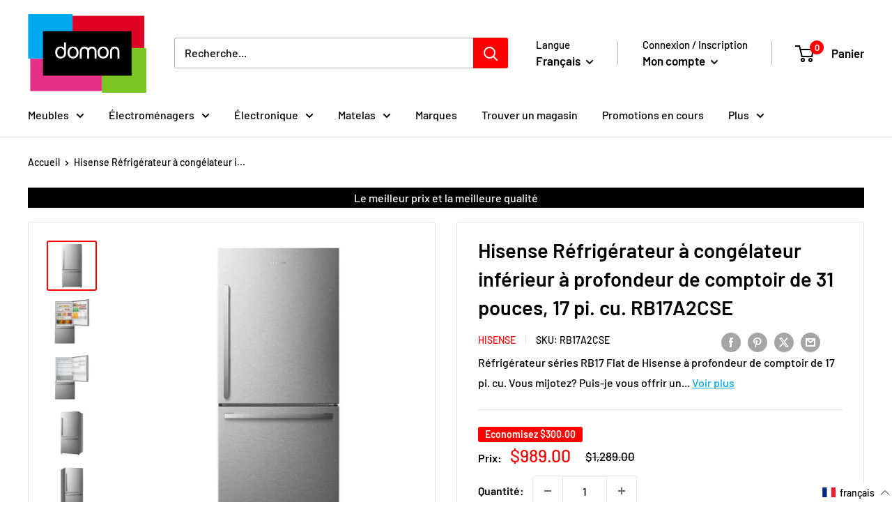

--- FILE ---
content_type: text/html; charset=utf-8
request_url: https://www.domon.com/products/hisense-refrigerateur-a-congelateur-inferieur-a-profondeur-de-comptoir-de-31-pouces-17-pi-cu-rb17a2cse
body_size: 69176
content:

<!doctype html>

<html class="no-js" lang="fr">
<head>
    <!-- Google tag (gtag.js) -->
    <!-- Google Tag Manager -->
    <script>(function(w,d,s,l,i){w[l]=w[l]||[];w[l].push({'gtm.start':
    new Date().getTime(),event:'gtm.js'});var f=d.getElementsByTagName(s)[0],
    j=d.createElement(s),dl=l!='dataLayer'?'&l='+l:'';j.async=true;j.src=
    'https://www.googletagmanager.com/gtm.js?id='+i+dl;f.parentNode.insertBefore(j,f);
    })(window,document,'script','dataLayer','GTM-PQV9C4W');</script>
    <!-- End Google Tag Manager -->
  
    
<script async src="https://www.googletagmanager.com/gtag/js?id=AW-960204699"></script>
<script>
  window.dataLayer = window.dataLayer || [];
  function gtag(){dataLayer.push(arguments);}
  gtag('js', new Date());

  gtag('config', 'AW-960204699');
</script>
    <script>
  gtag('event', 'page_view', {
    'send_to': 'AW-960204699',
    'user_id': 'replace with value',
    'value': 'replace with value',
    'items': [{
      'id': 'replace with value',
      'location_id': 'replace with value',
      'google_business_vertical': 'real_estate'
    }, {
      'id': 'replace with value',
      'google_business_vertical': 'retail'
    }, {
      'origin': 'replace with value',
      'destination': 'replace with value',
      'start_date': 'replace with value',
      'end_date': 'replace with value',
      'google_business_vertical': 'travel'
    }, {
      'id': 'replace with value',
      'location_id': 'replace with value',
      'google_business_vertical': 'custom'
    }]
  });
</script>


<script async src="https://cdn.loadbee.com/js/loadbee_integration.js"></script><script type="text/javascript">
        window.isense_gdpr_privacy_policy_text = "Politique de Confidentialité";
        window.isense_gdpr_accept_button_text = "Accepter";
        window.isense_gdpr_close_button_text = "Fermer";
        window.isense_gdpr_reject_button_text = "Rejeter";
        window.isense_gdpr_change_cookies_text = "Préférences";
        window.isense_gdpr_text = "Ce site utilise des cookies pour vous garantir la meilleure expérience sur notre site.";

        window.isense_gdpr_strict_cookies_checkbox = "Cookies strictement requis";
        window.isense_gdpr_strict_cookies_text = "Ces cookies sont nécessaires au fonctionnement du site web et ne peuvent pas être désactivés. Ces cookies ne sont définis qu’en réponse à des actions que vous avez effectuées, telles que la langue, la devise, la session de connexion, les préférences de confidentialité. Vous pouvez configurer votre navigateur pour bloquer ces cookies, mais cela pourrait affecter le fonctionnement de notre site.";

        window.isense_gdpr_analytics_cookies_checkbox = "Analytique et Statistiques";
        window.isense_gdpr_analytics_cookies_text = "Ces cookies nous permettent de mesurer le trafic des visiteurs et de voir les sources de trafic en collectant des informations dans des ensembles de données. Ils nous aident également à comprendre quels produits et actions sont plus populaires que d’autres.";

        window.isense_gdpr_marketing_cookies_checkbox = "Marketing et Reciblage";
        window.isense_gdpr_marketing_cookies_text = "Ces cookies sont généralement définis par nos partenaires marketing et publicitaires. Ils peuvent être utilisés par eux pour créer un profil de vos intérêts et vous montrer plus tard des publicités pertinentes. Si vous n’autorisez pas ces cookies, vous ne verrez pas de publicités ciblées pour vos centres d’intérêt.";

        window.isense_gdpr_functionality_cookies_checkbox = "Cookies Fonctionnels";
        window.isense_gdpr_functionality_cookies_text = "Ces cookies permettent à notre site web d’offrir des fonctions supplémentaires et des paramètres personnels. Ils peuvent être définis par nous ou par des prestataires de services tiers que nous avons placés sur nos pages. Si vous n’autorisez pas ces cookies, ces services ou certains de ces services pourraient ne pas fonctionner correctement.";

        window.isense_gdpr_popup_header = "Choisissez le type de cookies que vous acceptez d’utiliser";

        
        window.isense_gdpr_popup_description = "Vous pouvez contrôler l'utilisation de vos données sur notre site web. Découvrez ci-dessous les cookies que nous utilisons et choisissez les cookies qui vous conviennent. En cliquant sur «Autoriser tous les cookies» , vous acceptez le stockage de cookies sur votre appareil pour améliorer la navigation sur le site, pour la personnalisation du site et pour le marketing publicitaire et les médias sociaux.";
        

        window.isense_gdpr_dismiss_button_text = "Fermer";

        window.isense_gdpr_accept_selected_button_text = "Accepter la Sélection";
        window.isense_gdpr_accept_all_button_text = "Accepter Tout";
        window.isense_gdpr_reject_all_button_text = "Rejeter Tout";

        window.isense_gdpr_data_collection_text = "*En cliquant sur les boutons ci-dessus, je donne mon consentement à la collecte de mon adresse IP et de mon e-mail (si inscrit). Pour plus d'informations, consultez <a href='https://www.domon.com/pages/pipeda-compliance' target='_blank'>Conformité RGPD</a>";
        
        window.isense_gdpr_cookie__ab = "Ce cookie est généralement fourni par Shopify et est utilisé dans le cadre de l'accès à la vue d'administration d'une plateforme de boutique en ligne.";
        window.isense_gdpr_cookie__orig_referrer = "Ce cookie est généralement fourni par Shopify et est utilisé pour suivre les pages de destination.";
        window.isense_gdpr_cookie_identity_state = "Ce cookie est généralement fourni par Shopify et est utilisé dans le cadre de l'authentification du client.";
        window.isense_gdpr_cookie_identity_customer_account_number = "Ce cookie est généralement fourni par Shopify et est utilisé dans le cadre de l'authentification du client.";
        window.isense_gdpr_cookie__landing_page = "Ce cookie est généralement fourni par Shopify et est utilisé pour suivre les pages de destination.";
        window.isense_gdpr_cookie__secure_session_id = "Ce cookie est généralement fourni par Shopify et est utilisé pour suivre la session d'un utilisateur tout au long du processus de paiement en plusieurs étapes et garder ses détails de commande, de paiement et d'expédition connectés.";
        window.isense_gdpr_cookie_cart = "Ce cookie est généralement fourni par Shopify et est utilisé en relation avec un panier d'achat.";
        window.isense_gdpr_cookie_cart_sig = "Ce cookie est généralement fourni par Shopify et est utilisé dans le cadre du paiement. Il est utilisé pour vérifier l'intégrité du chariot et pour assurer la performance de certaines opérations du chariot.";
        window.isense_gdpr_cookie_cart_ts = "Ce cookie est généralement fourni par Shopify et est utilisé dans le cadre du paiement.";
        window.isense_gdpr_cookie_cart_ver = "Ce cookie est généralement fourni par Shopify et est utilisé en relation avec le panier.";
        window.isense_gdpr_cookie_cart_currency = "Ce cookie est généralement fourni par Shopify et il est défini après la fin d'un paiement pour garantir que les nouveaux paniers sont dans la même devise que le dernier paiement.";
        window.isense_gdpr_cookie_tracked_start_checkout = "Ce cookie est généralement fourni par Shopify et est utilisé dans le cadre du paiement.";
        window.isense_gdpr_cookie_storefront_digest = "Ce cookie est généralement fourni par Shopify et il stocke un résumé du mot de passe de la vitrine, permettant aux marchands de prévisualiser leur vitrine alors qu'elle est protégée par un mot de passe.";
        window.isense_gdpr_cookie_checkout_token = "Ce cookie est généralement fourni par Shopify et est utilisé dans le cadre d'un service de paiement.";
        window.isense_gdpr_cookie__shopify_m = "Ce cookie est généralement fourni par Shopify et est utilisé pour gérer les paramètres de confidentialité des clients.";
        window.isense_gdpr_cookie__shopify_tm = "Ce cookie est généralement fourni par Shopify et est utilisé pour gérer les paramètres de confidentialité des clients.";
        window.isense_gdpr_cookie__shopify_tw = "Ce cookie est généralement fourni par Shopify et est utilisé pour gérer les paramètres de confidentialité des clients.";
        window.isense_gdpr_cookie__tracking_consent = "Ce cookie est généralement fourni par Shopify et est utilisé pour stocker les préférences d'un utilisateur si un marchand a mis en place des règles de confidentialité dans la région du visiteur.";
        window.isense_gdpr_cookie_secure_customer_sig = "Ce cookie est généralement fourni par Shopify et est utilisé en relation avec une connexion client.";
        window.isense_gdpr_cookie__shopify_y = "Ce cookie est associé à la suite analytique de Shopify.";
        window.isense_gdpr_cookie_customer_auth_provider = "Ce cookie est associé à la suite analytique de Shopify.";
        window.isense_gdpr_cookie_customer_auth_session_created_at = "Ce cookie est associé à la suite analytique de Shopify.";
        window.isense_gdpr_cookie__y = "Ce cookie est associé à la suite analytique de Shopify.";
        window.isense_gdpr_cookie__shopify_s = "Ce cookie est associé à la suite analytique de Shopify.";
        window.isense_gdpr_cookie__shopify_fs = "Ce cookie est associé à la suite analytique de Shopify.";
        window.isense_gdpr_cookie__ga = "Ce nom de cookie est associé à Google Universal Analytics";
        window.isense_gdpr_cookie__gid = "Ce nom de cookie est associé à Google Universal Analytics.";
        window.isense_gdpr_cookie__gat = "Ce nom de cookie est associé à Google Universal Analytics.";
        window.isense_gdpr_cookie__shopify_sa_t = "Ce cookie est associé à la suite analytique de Shopify concernant le marketing et les références.";
        window.isense_gdpr_cookie__shopify_sa_p = "Ce cookie est associé à la suite analytique de Shopify concernant le marketing et les références.";
        window.isense_gdpr_cookie_IDE = "Ce domaine appartient à Doubleclick (Google). L'activité commerciale principale est la suivante : Doubleclick est l'échange publicitaire d'enchères en temps réel de Google.";
        window.isense_gdpr_cookie__s = "Ce cookie est associé à la suite analytique de Shopify.";
        window.isense_gdpr_cookie_GPS = "Ce cookie est associé à YouTube, qui collecte des données utilisateur via des vidéos intégrées dans des sites Web, qui sont agrégées avec des données de profil d'autres services Google afin d'afficher des publicités ciblées pour les visiteurs Web sur un large éventail de leurs propres sites Web et d'autres.";
        window.isense_gdpr_cookie_PREF = "Ce cookie, qui peut être défini par Google ou Doubleclick, peut être utilisé par des partenaires publicitaires pour créer un profil d'intérêts afin de diffuser des annonces pertinentes sur d'autres sites.";
        window.isense_gdpr_cookie_BizoID = "Il s'agit d'un cookie Microsoft MSN 1st party permettant d'activer le contenu basé sur l'utilisateur.";
        window.isense_gdpr_cookie__fbp = "Utilisé par Facebook pour fournir une série de produits publicitaires tels que les enchères en temps réel d'annonceurs tiers.";
        window.isense_gdpr_cookie___adroll = "Ce cookie est associé à AdRoll";
        window.isense_gdpr_cookie___adroll_v4 = "Ce cookie est associé à AdRoll";
        window.isense_gdpr_cookie___adroll_fpc = "Ce cookie est associé à AdRoll";
        window.isense_gdpr_cookie___ar_v4 = "Ce cookie est associé à AdRoll";
        window.isense_gdpr_cookie_cookieconsent_preferences_disabled = "Ce cookie est associé à l'application Consentmo GDPR Compliance et est utilisé pour stocker le consentement du client.";
        window.isense_gdpr_cookie_cookieconsent_status = "Ce cookie est associé à l'application Consentmo GDPR Compliance et est utilisé pour stocker le consentement du client.";
        window.isense_gdpr_cookie_no_info = "Il n'y a pas encore d'informations sur ce cookie.";

        window.isense_gdpr_cookie__ab_duration = "2 semaines";
        window.isense_gdpr_cookie__orig_referrer_duration = "2 semaines";
        window.isense_gdpr_cookie_identity_state_duration = "1 jour";
        window.isense_gdpr_cookie_identity_customer_account_number_duration = "12 semaines";
        window.isense_gdpr_cookie__landing_page_duration = "2 semaines";
        window.isense_gdpr_cookie__secure_session_id_duration = "1 jour";
        window.isense_gdpr_cookie_cart_duration = "2 semaines";
        window.isense_gdpr_cookie_cart_sig_duration = "2 semaines";
        window.isense_gdpr_cookie_cart_ts_duration = "2 semaines";
        window.isense_gdpr_cookie_cart_ver_duration = "2 semaines";
        window.isense_gdpr_cookie_cart_currency_duration = "2 semaines";
        window.isense_gdpr_cookie_tracked_start_checkout_duration = "1 année";
        window.isense_gdpr_cookie_storefront_digest_duration = "2 années";
        window.isense_gdpr_cookie_checkout_token_duration = "1 année";
        window.isense_gdpr_cookie__shopify_m_duration = "1 année";
        window.isense_gdpr_cookie__shopify_tm_duration = "30 minutes";
        window.isense_gdpr_cookie__shopify_tw_duration = "2 semaines";
        window.isense_gdpr_cookie__tracking_consent_duration = "1 année";
        window.isense_gdpr_cookie_secure_customer_sig_duration = "1 année";
        window.isense_gdpr_cookie__shopify_y_duration = "1 année";
        window.isense_gdpr_cookie_customer_auth_provider_duration = "1 session";
        window.isense_gdpr_cookie_customer_auth_session_created_at_duration = "1 session";
        window.isense_gdpr_cookie__y_duration = "1 année";
        window.isense_gdpr_cookie__shopify_s_duration = "30 minutes";
        window.isense_gdpr_cookie__shopify_fs_duration = "30 minutes";
        window.isense_gdpr_cookie__ga_duration = "2 années";
        window.isense_gdpr_cookie__gid_duration = "1 jour";
        window.isense_gdpr_cookie__gat_duration = "1 minute";
        window.isense_gdpr_cookie__shopify_sa_t_duration = "30 minutes";
        window.isense_gdpr_cookie__shopify_sa_p_duration = "30 minutes";
        window.isense_gdpr_cookie_IDE_duration = "2 années";
        window.isense_gdpr_cookie__s_duration = "30 minutes";
        window.isense_gdpr_cookie_GPS_duration = "1 session";
        window.isense_gdpr_cookie_PREF_duration = "8 mois";
        window.isense_gdpr_cookie_BizoID_duration = "1 mois";
        window.isense_gdpr_cookie__fbp_duration = "3 mois";
        window.isense_gdpr_cookie___adroll_duration = "1 année";
        window.isense_gdpr_cookie___adroll_v4_duration = "1 année";
        window.isense_gdpr_cookie___adroll_fpc_duration = "1 année";
        window.isense_gdpr_cookie___ar_v4_duration = "1 année";
        window.isense_gdpr_cookie_cookieconsent_preferences_disabled_duration = "1 jour";
        window.isense_gdpr_cookie_cookieconsent_status_duration = "1 année";
        window.isense_gdpr_cookie_no_info_duration = "inconnu";

        window.isense_gdpr_cookie__ab_provider = "Shopify";
        window.isense_gdpr_cookie__orig_referrer_provider = "Shopify";
        window.isense_gdpr_cookie_identity_state_provider = "Shopify";
        window.isense_gdpr_cookie_identity_customer_account_number_provider = "Shopify";
        window.isense_gdpr_cookie__landing_page_provider = "Shopify";
        window.isense_gdpr_cookie__secure_session_id_provider = "Shopify";
        window.isense_gdpr_cookie_cart_provider = "Shopify";
        window.isense_gdpr_cookie_cart_sig_provider = "Shopify";
        window.isense_gdpr_cookie_cart_ts_provider = "Shopify";
        window.isense_gdpr_cookie_cart_ver_provider = "Shopify";
        window.isense_gdpr_cookie_cart_currency_provider = "Shopify";
        window.isense_gdpr_cookie_tracked_start_checkout_provider = "Shopify";
        window.isense_gdpr_cookie_storefront_digest_provider = "Shopify";
        window.isense_gdpr_cookie_checkout_token_provider = "Shopify";
        window.isense_gdpr_cookie__shopify_m_provider = "Shopify";
        window.isense_gdpr_cookie__shopify_tm_provider = "Shopify";
        window.isense_gdpr_cookie__shopify_tw_provider = "Shopify";
        window.isense_gdpr_cookie__tracking_consent_provider = "Shopify";
        window.isense_gdpr_cookie_secure_customer_sig_provider = "Shopify";
        window.isense_gdpr_cookie__shopify_y_provider = "Shopify";
        window.isense_gdpr_cookie_customer_auth_provider_provider = "Shopify";
        window.isense_gdpr_cookie_customer_auth_session_created_at_provider = "Shopify";
        window.isense_gdpr_cookie__y_provider = "Shopify";
        window.isense_gdpr_cookie__shopify_s_provider = "Shopify";
        window.isense_gdpr_cookie__shopify_fs_provider = "Shopify";
        window.isense_gdpr_cookie__ga_provider = "Google Analytics";
        window.isense_gdpr_cookie__gid_provider = "Google Analytics";
        window.isense_gdpr_cookie__gat_provider = "Google Analytics";
        window.isense_gdpr_cookie__shopify_sa_t_provider = "Shopify";
        window.isense_gdpr_cookie__shopify_sa_p_provider = "Shopify";
        window.isense_gdpr_cookie_IDE_provider = "Google DoubleClick";
        window.isense_gdpr_cookie__s_provider = "Shopify";
        window.isense_gdpr_cookie_GPS_provider = "Youtube";
        window.isense_gdpr_cookie_PREF_provider = "Youtube";
        window.isense_gdpr_cookie_BizoID_provider = "LinkedIn";
        window.isense_gdpr_cookie__fbp_provider = "Meta Platforms, Inc.";
        window.isense_gdpr_cookie___adroll_provider = "Adroll Group";
        window.isense_gdpr_cookie___adroll_v4_provider = "Adroll Group";
        window.isense_gdpr_cookie___adroll_fpc_provider = "Adroll Group";
        window.isense_gdpr_cookie___ar_v4_provider = "Adroll Group";
        window.isense_gdpr_cookie_cookieconsent_preferences_disabled_provider = "GDPR/CCPA + Cookie management";
        window.isense_gdpr_cookie_cookieconsent_status_provider = "GDPR/CCPA + Cookie management";
        window.isense_gdpr_cookie_no_info_provider = "unknown";
    </script>
    <script async src="//www.domon.com/cdn/shop/t/5/assets/consentmoGDPR-gcm-blocking-script.js?v=173747906506543964841694030121"></script>
    <meta charset="utf-8">
    <meta name="viewport" content="width=device-width, initial-scale=1.0, height=device-height, minimum-scale=1.0, maximum-scale=1.0">
    <meta name="theme-color" content="#ff0000"><title>Hisense Réfrigérateur à congélateur inférieur à profondeur de comptoir
</title>

<!-- Avada Boost Sales Script -->

      


          
          
          
          
          
          
          
          
          
          <script>
            const AVADA_ENHANCEMENTS = {};
            AVADA_ENHANCEMENTS.contentProtection = false;
            AVADA_ENHANCEMENTS.hideCheckoutButon = false;
            AVADA_ENHANCEMENTS.cartSticky = false;
            AVADA_ENHANCEMENTS.multiplePixelStatus = false;
            AVADA_ENHANCEMENTS.inactiveStatus = false;
            AVADA_ENHANCEMENTS.cartButtonAnimationStatus = false;
            AVADA_ENHANCEMENTS.whatsappStatus = false;
            AVADA_ENHANCEMENTS.messengerStatus = false;
            AVADA_ENHANCEMENTS.livechatStatus = false;
          </script>



























      <script>
        const AVADA_CDT = {};
        AVADA_CDT.products = [];
        AVADA_CDT.template = "product";
        AVADA_CDT.collections = [];
        
          AVADA_CDT.collections.push("405853307097");
        
          AVADA_CDT.collections.push("405853733081");
        
          AVADA_CDT.collections.push("405849374937");
        
          AVADA_CDT.collections.push("408621383897");
        
          AVADA_CDT.collections.push("407733371097");
        
          AVADA_CDT.collections.push("409393201369");
        

        const AVADA_INVQTY = {};
        
          AVADA_INVQTY[47318398009561] = 0;
        

        AVADA_CDT.cartitem = 0;
        AVADA_CDT.moneyformat = `\${{amount}}`;
        AVADA_CDT.cartTotalPrice = 0;
        
        AVADA_CDT.selected_variant_id = 47318398009561;
        AVADA_CDT.product = {"id": 9314977284313,"title": "Hisense Réfrigérateur à congélateur inférieur à profondeur de comptoir de 31 pouces, 17 pi. cu. RB17A2CSE","handle": "hisense-refrigerateur-a-congelateur-inferieur-a-profondeur-de-comptoir-de-31-pouces-17-pi-cu-rb17a2cse","vendor": "Hisense",
            "type": "Réfrigérateurs","tags": ["__MPN_RB17A2CSE","__RB17A2CSE","__TailbaseID_732179","__Type_Product","__Variant_Color_100761","en_Brand_Hisense","en_Category_Refrigerators","en_Class Height_65\" - 70\"","en_Class Width_29\" to 31.9\"","en_Color_Silver","en_Counter-Depth_Yes","en_Department_Kitchen","en_Door Hinge_Right","en_Energy Star Certified_Yes","en_Ice System_None","en_Installation Type_Freestanding","en_Manufacturer Color_Titanium","en_Subcategory_Bottom Freezer","en_Water System_None","fr_Catégorie_Réfrigérateurs","fr_Certifié Energy Star_Oui","fr_Charnière de porte_Droite","fr_Classe hauteur_65 po - 70 po","fr_Classe largeur_29 po à 31.9 po","fr_Couleur du fabricant_Titane","fr_Couleur_Argent","fr_Département_Cuisine","fr_Marque_Hisense","fr_Profondeur de comptoir_Oui","fr_Sous-Catégorie_Congélateur inférieur","fr_Système d'eau_Aucun","fr_Système à glace_Aucun","fr_Type d'installation_Autoportant"],"price": 98900,"price_min": 98900,"price_max": 98900,
            "available": true,"price_varies": false,"compare_at_price": 128900,
            "compare_at_price_min": 128900,"compare_at_price_max": 128900,
            "compare_at_price_varies": false,"variants": [{"id":47318398009561,"title":"Default Title","option1":"Default Title","option2":null,"option3":null,"sku":"RB17A2CSE","requires_shipping":true,"taxable":true,"featured_image":null,"available":true,"name":"Hisense Réfrigérateur à congélateur inférieur à profondeur de comptoir de 31 pouces, 17 pi. cu. RB17A2CSE","public_title":null,"options":["Default Title"],"price":98900,"weight":98000,"compare_at_price":128900,"inventory_management":null,"barcode":"810088360725","requires_selling_plan":false,"selling_plan_allocations":[]}],"featured_image": "\/\/www.domon.com\/cdn\/shop\/files\/732179_1.jpg?v=1758292874","images": ["\/\/www.domon.com\/cdn\/shop\/files\/732179_1.jpg?v=1758292874","\/\/www.domon.com\/cdn\/shop\/files\/732179_2.jpg?v=1758292874","\/\/www.domon.com\/cdn\/shop\/files\/732179_3.jpg?v=1758292874","\/\/www.domon.com\/cdn\/shop\/files\/732179_4.jpg?v=1758292874","\/\/www.domon.com\/cdn\/shop\/files\/732179_5.jpg?v=1758292874","\/\/www.domon.com\/cdn\/shop\/files\/732179_6.jpg?v=1758292874","\/\/www.domon.com\/cdn\/shop\/files\/732179_7.jpg?v=1758292874","\/\/www.domon.com\/cdn\/shop\/files\/732179_8.jpg?v=1758292874","\/\/www.domon.com\/cdn\/shop\/files\/732179_9.jpg?v=1758292874","\/\/www.domon.com\/cdn\/shop\/files\/732179_10.jpg?v=1758292874"]
            };
        

        window.AVADA_BADGES = window.AVADA_BADGES || {};
        window.AVADA_BADGES = [{"badgeEffect":"","showBadgeBorder":false,"badgePageType":"product","headerText":"Secure Checkout With","badgeBorderRadius":3,"collectionPageInlinePosition":"after","description":"Increase a sense of urgency and boost conversation rate on each product page. ","badgeStyle":"color","badgeList":["https:\/\/cdn1.avada.io\/boost-sales\/visa.svg","https:\/\/cdn1.avada.io\/boost-sales\/mastercard.svg","https:\/\/cdn1.avada.io\/boost-sales\/americanexpress.svg","https:\/\/cdn1.avada.io\/boost-sales\/discover.svg","https:\/\/cdn1.avada.io\/boost-sales\/paypal.svg","https:\/\/cdn1.avada.io\/boost-sales\/applepay.svg","https:\/\/cdn1.avada.io\/boost-sales\/googlepay.svg"],"cartInlinePosition":"after","isSetCustomWidthMobile":false,"homePageInlinePosition":"after","createdAt":"2023-12-15T14:48:09.941Z","badgeWidth":"full-width","showHeaderText":true,"showBadges":true,"customWidthSize":450,"cartPosition":"","shopDomain":"meubles-domon.myshopify.com","shopId":"T0rbcisf4qu7q0yNCg6j","inlinePosition":"after","badgeBorderColor":"#e1e1e1","headingSize":16,"badgeCustomSize":70,"badgesSmartSelector":false,"headingColor":"#232323","textAlign":"avada-align-center","badgeSize":"small","priority":"0","collectionPagePosition":"","customWidthSizeInMobile":450,"name":"Product Pages","position":"","homePagePosition":"","status":true,"font":"default","removeBranding":true,"id":"drr42V9hIyk9erGox8as"},{"badgeEffect":"","showBadgeBorder":false,"badgePageType":"footer","headerText":"","badgeBorderRadius":3,"collectionPageInlinePosition":"after","description":"Win customers' trust from every pages by showing various trust badges at website's footer.","badgeStyle":"color","badgeList":["https:\/\/cdn1.avada.io\/boost-sales\/visa.svg","https:\/\/cdn1.avada.io\/boost-sales\/mastercard.svg","https:\/\/cdn1.avada.io\/boost-sales\/americanexpress.svg","https:\/\/cdn1.avada.io\/boost-sales\/discover.svg","https:\/\/cdn1.avada.io\/boost-sales\/paypal.svg","https:\/\/cdn1.avada.io\/boost-sales\/applepay.svg","https:\/\/cdn1.avada.io\/boost-sales\/googlepay.svg"],"cartInlinePosition":"after","isSetCustomWidthMobile":false,"homePageInlinePosition":"after","createdAt":"2023-12-15T14:48:09.430Z","badgeWidth":"full-width","showHeaderText":true,"showBadges":true,"customWidthSize":450,"cartPosition":"","shopDomain":"meubles-domon.myshopify.com","shopId":"T0rbcisf4qu7q0yNCg6j","inlinePosition":"after","badgeBorderColor":"#e1e1e1","headingSize":16,"badgeCustomSize":40,"badgesSmartSelector":false,"headingColor":"#232323","textAlign":"avada-align-center","badgeSize":"custom","priority":"0","selectedPreset":"Payment 1","collectionPagePosition":"","customWidthSizeInMobile":450,"name":"Footer","position":"","homePagePosition":"","status":true,"font":"default","removeBranding":true,"id":"sdmdyaSSGjgdjmCf86ut"}];

        window.AVADA_GENERAL_SETTINGS = window.AVADA_GENERAL_SETTINGS || {};
        window.AVADA_GENERAL_SETTINGS = null;

        window.AVADA_COUNDOWNS = window.AVADA_COUNDOWNS || {};
        window.AVADA_COUNDOWNS = [{},{},{"id":"VqFYiZwxC6BMzyNG2bWn","categoryNumbWidth":30,"numbWidth":60,"countdownSmartSelector":false,"collectionPageInlinePosition":"after","stockTextSize":16,"daysText":"Days","countdownEndAction":"HIDE_COUNTDOWN","secondsText":"Seconds","saleCustomSeconds":"59","createdAt":"2023-12-15T14:48:09.830Z","txtDatePos":"txt_outside_box","numbHeight":60,"txtDateSize":16,"shopId":"T0rbcisf4qu7q0yNCg6j","inlinePosition":"after","headingSize":30,"categoryTxtDateSize":8,"textAlign":"text-center","displayLayout":"square-countdown","categoryNumberSize":14,"priority":"0","displayType":"ALL_PRODUCT","numbBorderColor":"#cccccc","productIds":[],"collectionPagePosition":"","name":"Product Pages","numbBorderWidth":1,"manualDisplayPlacement":"after","position":"form[action='\/cart\/add']","showCountdownTimer":true,"conditions":{"type":"ALL","conditions":[{"type":"TITLE","operation":"CONTAINS","value":""}]},"timeUnits":"unit-dhms","status":true,"manualDisplayPosition":"form[action='\/cart\/add']","stockTextBefore":"Only {{stock_qty}} left in stock. Hurry up 🔥","saleCustomMinutes":"10","categoryUseDefaultSize":true,"description":"Increase urgency and boost conversions for each product page.","saleDateType":"date-custom","numbBgColor":"#ffffff","txtDateColor":"#122234","numbColor":"#122234","minutesText":"Minutes","showInventoryCountdown":true,"numbBorderRadius":0,"shopDomain":"meubles-domon.myshopify.com","countdownTextBottom":"","productExcludeIds":[],"headingColor":"#0985C5","stockType":"real_stock","linkText":"Hurry! sale ends in","saleCustomHours":"00","hoursText":"Hours","categoryTxtDatePos":"txt_outside_box","useDefaultSize":true,"stockTextColor":"#122234","categoryNumbHeight":30,"saleCustomDays":"00","removeBranding":true}];

        window.AVADA_STOCK_COUNTDOWNS = window.AVADA_STOCK_COUNTDOWNS || {};
        window.AVADA_STOCK_COUNTDOWNS = {};

        window.AVADA_COUNDOWNS_V2 = window.AVADA_COUNDOWNS_V2 || {};
        window.AVADA_COUNDOWNS_V2 = [];

        window.AVADA_BADGES_V2 = window.AVADA_BADGES_V2 || {};
        window.AVADA_BADGES_V2 = [];

        window.AVADA_INACTIVE_TAB = window.AVADA_INACTIVE_TAB || {};
        window.AVADA_INACTIVE_TAB = null;

        window.AVADA_LIVECHAT = window.AVADA_LIVECHAT || {};
        window.AVADA_LIVECHAT = null;

        window.AVADA_STICKY_ATC = window.AVADA_STICKY_ATC || {};
        window.AVADA_STICKY_ATC = null;

        window.AVADA_ATC_ANIMATION = window.AVADA_ATC_ANIMATION || {};
        window.AVADA_ATC_ANIMATION = null;

        window.AVADA_SP = window.AVADA_SP || {};
        window.AVADA_SP = {"shop":"T0rbcisf4qu7q0yNCg6j","configuration":{"position":"bottom-left","hide_time_ago":false,"smart_hide":false,"smart_hide_time":3,"smart_hide_unit":"days","truncate_product_name":true,"display_duration":5,"first_delay":10,"pops_interval":10,"max_pops_display":20,"show_mobile":true,"mobile_position":"bottom","animation":"fadeInUp","out_animation":"fadeOutDown","with_sound":false,"display_order":"order","only_product_viewing":false,"notice_continuously":false,"custom_css":"","replay":true,"included_urls":"","excluded_urls":"","excluded_product_type":"","countries_all":true,"countries":[],"allow_show":"all","hide_close":true,"close_time":1,"close_time_unit":"days","support_rtl":false},"notifications":{"ci8pd0z8aM7h6dz16YWQ":{"settings":{"heading_text":"{{first_name}} in {{city}}, {{country}}","heading_font_weight":500,"heading_font_size":12,"content_text":"Purchased {{product_name}}","content_font_weight":800,"content_font_size":13,"background_image":"","background_color":"#FFF","heading_color":"#111","text_color":"#142A47","time_color":"#234342","with_border":false,"border_color":"#333333","border_width":1,"border_radius":20,"image_border_radius":20,"heading_decoration":null,"hover_product_decoration":null,"hover_product_color":"#122234","with_box_shadow":true,"font":"Raleway","language_code":"en","with_static_map":false,"use_dynamic_names":false,"dynamic_names":"","use_flag":false,"popup_custom_link":"","popup_custom_image":"","display_type":"popup","use_counter":false,"counter_color":"#0b4697","counter_unit_color":"#0b4697","counter_unit_plural":"views","counter_unit_single":"view","truncate_product_name":false,"allow_show":"all","included_urls":"","excluded_urls":""},"type":"order","items":[],"source":"shopify\/order"}},"removeBranding":true};

        window.AVADA_SP_V2 = window.AVADA_SP_V2 || {};
        window.AVADA_SP_V2 = [];

        window.AVADA_SETTING_SP_V2 = window.AVADA_SETTING_SP_V2 || {};
        window.AVADA_SETTING_SP_V2 = {"show_mobile":true,"countries_all":true,"display_order":"order","hide_time_ago":false,"max_pops_display":30,"first_delay":4,"custom_css":"","notice_continuously":false,"orderItems":[{"date":"2023-12-14T18:30:06.000Z","country":"Canada","city":"Blainville","shipping_first_name":"Laurence","product_image":"https:\/\/cdn.shopify.com\/s\/files\/1\/0660\/4210\/1977\/products\/305698_1.jpg?v=1680173760","shipping_city":"Blainville","type":"order","product_name":"Monarch Ensemble de tables de salon M0378","product_id":7924911538393,"product_handle":"monarch-ensemble-de-tables-de-salon-i-7842p","first_name":"Laurence","shipping_country":"Canada","product_link":"https:\/\/meubles-domon.myshopify.com\/products\/monarch-ensemble-de-tables-de-salon-i-7842p"},{"date":"2023-12-14T01:25:53.000Z","country":"Canada","city":"Montréal","shipping_first_name":"","product_image":"https:\/\/cdn.shopify.com\/s\/files\/1\/0660\/4210\/1977\/files\/701197_1.jpg?v=1699009606","shipping_city":"","type":"order","product_name":"Hisense Téléviseur intelligent 4K UHD de 75 po. 75R63G - 181208","product_id":8373503426777,"product_handle":"hisense-televiseur-intelligent-4k-uhd-de-75-po-75r63g","first_name":"JEANCY","shipping_country":"","product_link":"https:\/\/meubles-domon.myshopify.com\/products\/hisense-televiseur-intelligent-4k-uhd-de-75-po-75r63g"},{"date":"2023-12-13T01:01:06.000Z","country":"Canada","city":"Montréal","shipping_first_name":"Frédéric","product_image":"https:\/\/cdn.shopify.com\/s\/files\/1\/0660\/4210\/1977\/products\/700335_1-399905.jpg?v=1679316687","shipping_city":"Montréal","type":"order","product_name":"LG Laveuse à chargement frontal de 2.6 pi.cu. avec AI DD™ WM1455HPA -178271","product_id":7924897054937,"product_handle":"lg-laveuse-a-chargement-frontal-de-26-picu-avec-ai-dd-wm1455hpa","first_name":"Frédéric","shipping_country":"Canada","product_link":"https:\/\/meubles-domon.myshopify.com\/products\/lg-laveuse-a-chargement-frontal-de-26-picu-avec-ai-dd-wm1455hpa"},{"date":"2023-12-13T01:01:06.000Z","country":"Canada","city":"Montréal","shipping_first_name":"Frédéric","product_image":null,"shipping_city":"Montréal","type":"order","product_name":"Ramassage de votre ancien appareil","product_id":7945892167897,"product_handle":"tbin-389","first_name":"Frédéric","shipping_country":"Canada","product_link":"https:\/\/meubles-domon.myshopify.com\/products\/tbin-389"},{"date":"2023-12-12T18:16:19.000Z","country":"Canada","city":"Lachine","shipping_first_name":"Michel","product_image":"https:\/\/cdn.shopify.com\/s\/files\/1\/0660\/4210\/1977\/products\/656382_1.jpg?v=1664912885","shipping_city":"Lachine","type":"order","product_name":"GE Lave-vaisselle intégré de 24 po avec commandes frontales GDF510PGRWW - 178601","product_id":7924882473177,"product_handle":"ge-lave-vaisselle-integre-de-24-po-avec-commandes-frontales-gdf510pgrww","first_name":"Michel","shipping_country":"Canada","product_link":"https:\/\/meubles-domon.myshopify.com\/products\/ge-lave-vaisselle-integre-de-24-po-avec-commandes-frontales-gdf510pgrww"},{"date":"2023-12-11T15:32:08.000Z","country":"Canada","city":"Saint-Eustache","shipping_first_name":"","product_image":"https:\/\/cdn.shopify.com\/s\/files\/1\/0660\/4210\/1977\/products\/638614_1-624638.jpg?v=1678890944","shipping_city":"","type":"order","product_name":"Panasonic Fours à micro-ondes De comptoir NNSB55LS - 177345","product_id":7924967014617,"product_handle":"panasonic-fours-a-micro-ondes-de-comptoir-nn-sb55ls","first_name":"marc","shipping_country":"","product_link":"https:\/\/meubles-domon.myshopify.com\/products\/panasonic-fours-a-micro-ondes-de-comptoir-nn-sb55ls"},{"date":"2023-12-08T18:19:24.000Z","country":"Canada","city":"Mont Saint-Grégoire","shipping_first_name":"","product_image":"https:\/\/cdn.shopify.com\/s\/files\/1\/0660\/4210\/1977\/products\/721370_1.jpg?v=1664917039","shipping_city":"","type":"order","product_name":"Signature Design by Ashley Meuble pour téléviseur Trinell 178958","product_id":7925166276825,"product_handle":"signature-design-by-ashley-meuble-pour-televiseur-trinell-ew0446-268","first_name":"Karine","shipping_country":"","product_link":"https:\/\/meubles-domon.myshopify.com\/products\/signature-design-by-ashley-meuble-pour-televiseur-trinell-ew0446-268"},{"date":"2023-12-08T00:52:53.000Z","country":"Canada","city":"Lachine","shipping_first_name":"Michael","product_image":"https:\/\/cdn.shopify.com\/s\/files\/1\/0660\/4210\/1977\/products\/586649_1.jpg?v=1664912855","shipping_city":"Lachine","type":"order","product_name":"GE Lave-vaisselle portatif de 24 po. avec l'option sanitaire GPT225SSLSS - 178382","product_id":7924880572633,"product_handle":"ge-lave-vaisselle-portatif-de-24-po-avec-loption-sanitaire-gpt225sslss","first_name":"Michael","shipping_country":"Canada","product_link":"https:\/\/meubles-domon.myshopify.com\/products\/ge-lave-vaisselle-portatif-de-24-po-avec-loption-sanitaire-gpt225sslss"},{"date":"2023-12-06T19:23:30.000Z","country":"Canada","city":"Deux-Montagnes","shipping_first_name":"","product_image":"https:\/\/cdn.shopify.com\/s\/files\/1\/0660\/4210\/1977\/products\/690136_1-130435.jpg?v=1686319326","shipping_city":"","type":"order","product_name":"Signature Design by Ashley Tapis décoratifs Rectangle ASY1359","product_id":7925105033433,"product_handle":"signature-design-by-ashley-tapis-decoratifs-rectangle-r405022","first_name":"Louise","shipping_country":"","product_link":"https:\/\/meubles-domon.myshopify.com\/products\/signature-design-by-ashley-tapis-decoratifs-rectangle-r405022"},{"date":"2023-12-06T19:23:30.000Z","country":"Canada","city":"Deux-Montagnes","shipping_first_name":"","product_image":"https:\/\/cdn.shopify.com\/s\/files\/1\/0660\/4210\/1977\/products\/707027_1.jpg?v=1664916706","shipping_city":"","type":"order","product_name":"Signature Design by Ashley Décor pour la maison Art Mural ASY5374","product_id":7925144518873,"product_handle":"signature-design-by-ashley-decor-pour-la-maison-art-mural-a8010284","first_name":"Louise","shipping_country":"","product_link":"https:\/\/meubles-domon.myshopify.com\/products\/signature-design-by-ashley-decor-pour-la-maison-art-mural-a8010284"},{"date":"2023-12-05T01:23:50.000Z","country":"Canada","city":"Châteauguay","shipping_first_name":"Beatriz","product_image":"https:\/\/cdn.shopify.com\/s\/files\/1\/0660\/4210\/1977\/products\/422508_1.jpg?v=1680173956","shipping_city":"Châteauguay","type":"order","product_name":"Monarch Lit double rembourré à panneaux M0885","product_id":7924919337177,"product_handle":"monarch-lit-double-rembourre-a-panneaux-i-5921f","first_name":"Beatriz","shipping_country":"Canada","product_link":"https:\/\/meubles-domon.myshopify.com\/products\/monarch-lit-double-rembourre-a-panneaux-i-5921f"},{"date":"2023-12-01T17:26:34.000Z","country":"Canada","city":"Montréal","shipping_first_name":"alain","product_image":"https:\/\/cdn.shopify.com\/s\/files\/1\/0660\/4210\/1977\/products\/628629_1-215353.jpg?v=1678891123","shipping_city":"Montréal","type":"order","product_name":"Panasonic Four à micro-ondes de comptoir de 1,2 pi cu avec convection NN-CD87KS","product_id":7924966621401,"product_handle":"panasonic-four-a-micro-ondes-de-comptoir-de-12-pi-cu-avec-convection-nn-cd87ks","first_name":"alain","shipping_country":"Canada","product_link":"https:\/\/meubles-domon.myshopify.com\/products\/panasonic-four-a-micro-ondes-de-comptoir-de-12-pi-cu-avec-convection-nn-cd87ks"},{"date":"2023-11-30T22:07:17.000Z","country":"Canada","city":"Châteauguay","shipping_first_name":"alain","product_image":"https:\/\/cdn.shopify.com\/s\/files\/1\/0660\/4210\/1977\/files\/633732_1.jpg?v=1682680122","shipping_city":"Châteauguay","type":"order","product_name":"Samsung Laveuse à chargement vertical avec Vibration Reduction Technology+ de 5,2 pi cu WA45T3200AW\/A4","product_id":8160808403161,"product_handle":"samsung-laveuse-a-chargement-vertical-avec-vibration-reduction-technology-de-52-pi-cu-wa45t3200awa4","first_name":"alain","shipping_country":"Canada","product_link":"https:\/\/meubles-domon.myshopify.com\/products\/samsung-laveuse-a-chargement-vertical-avec-vibration-reduction-technology-de-52-pi-cu-wa45t3200awa4"},{"date":"2023-11-30T22:07:17.000Z","country":"Canada","city":"Châteauguay","shipping_first_name":"alain","product_image":null,"shipping_city":"Châteauguay","type":"order","product_name":"Ramassage de votre ancien appareil","product_id":7945892167897,"product_handle":"tbin-389","first_name":"alain","shipping_country":"Canada","product_link":"https:\/\/meubles-domon.myshopify.com\/products\/tbin-389"},{"date":"2023-11-30T01:45:17.000Z","country":"Canada","city":"LAVAL","shipping_first_name":"Guillaume","product_image":"https:\/\/cdn.shopify.com\/s\/files\/1\/0660\/4210\/1977\/products\/430678_1.jpg?v=1664912179","shipping_city":"LAVAL","type":"order","product_name":"Benchcraft Mobilier modulaire Brise en tissu 177346","product_id":7924823130329,"product_handle":"benchcraft-mobilier-modulaire-brise-en-tissu-8410218","first_name":"Guillaume","shipping_country":"Canada","product_link":"https:\/\/meubles-domon.myshopify.com\/products\/benchcraft-mobilier-modulaire-brise-en-tissu-8410218"},{"date":"2023-11-29T18:35:03.000Z","country":"Canada","city":"Lachine","shipping_first_name":"Paul","product_image":null,"shipping_city":"Lachine","type":"order","product_name":"Ramassage de votre ancien appareil","product_id":7945892167897,"product_handle":"tbin-389","first_name":"Paul","shipping_country":"Canada","product_link":"https:\/\/meubles-domon.myshopify.com\/products\/tbin-389"},{"date":"2023-11-29T00:51:52.000Z","country":"Canada","city":"Pointe Calumet","shipping_first_name":"Carole","product_image":"https:\/\/cdn.shopify.com\/s\/files\/1\/0660\/4210\/1977\/products\/521249_1.jpg?v=1664912826","shipping_city":"Pointe Calumet","type":"order","product_name":"GE Cuisinière amovible électrique de 24 po avec dosseret détachable JCAS640RMSS","product_id":7924878442713,"product_handle":"ge-cuisiniere-amovible-electrique-de-24-po-avec-dosseret-detachable-jcas640rmss","first_name":"Carole","shipping_country":"Canada","product_link":"https:\/\/meubles-domon.myshopify.com\/products\/ge-cuisiniere-amovible-electrique-de-24-po-avec-dosseret-detachable-jcas640rmss"},{"date":"2023-11-28T13:47:33.000Z","country":"Canada","city":"Deux-Montagnes","shipping_first_name":"Kimberly","product_image":"https:\/\/cdn.shopify.com\/s\/files\/1\/0660\/4210\/1977\/products\/85306_1-343940.jpg?v=1679316811","shipping_city":"Deux-Montagnes","type":"order","product_name":"LG Table de cuisson encastrée électrique de 30 po avec commandes  SmoothTouch™ LCE3010SB - 173840","product_id":7924886700249,"product_handle":"lg-table-de-cuisson-encastree-electrique-de-30-po-avec-commandes-smoothtouch-lce3010sb","first_name":"Kimberly","shipping_country":"Canada","product_link":"https:\/\/meubles-domon.myshopify.com\/products\/lg-table-de-cuisson-encastree-electrique-de-30-po-avec-commandes-smoothtouch-lce3010sb"},{"date":"2023-11-28T13:47:33.000Z","country":"Canada","city":"Deux-Montagnes","shipping_first_name":"Kimberly","product_image":"https:\/\/cdn.shopify.com\/s\/files\/1\/0660\/4210\/1977\/products\/556841_1.jpg?v=1664912838","shipping_city":"Deux-Montagnes","type":"order","product_name":"GE Four mural encastré simple de 27 po, 4,3 pi cu JKS3000SNSS - 175915","product_id":7924879392985,"product_handle":"ge-four-mural-encastre-simple-de-27-po-43-pi-cu-jks3000snss","first_name":"Kimberly","shipping_country":"Canada","product_link":"https:\/\/meubles-domon.myshopify.com\/products\/ge-four-mural-encastre-simple-de-27-po-43-pi-cu-jks3000snss"},{"date":"2023-11-27T14:56:10.000Z","country":"Canada","city":"Chapais","shipping_first_name":"ELHADJ boubacar","product_image":"https:\/\/cdn.shopify.com\/s\/files\/1\/0660\/4210\/1977\/products\/682118_1-618975.jpg?v=1679316060","shipping_city":"Saint-Jean-sur-Richelieu","type":"order","product_name":"Domon Collection Mobiliers modulaires Fixe 175367","product_id":7924871889113,"product_handle":"domon-collection-mobiliers-modulaires-fixe-175367","first_name":"ELHADJ boubacar","shipping_country":"Canada","product_link":"https:\/\/meubles-domon.myshopify.com\/products\/domon-collection-mobiliers-modulaires-fixe-175367"},{"date":"2023-11-26T20:58:32.000Z","country":"Canada","city":"Saint-Eustache","shipping_first_name":"Josée","product_image":"https:\/\/cdn.shopify.com\/s\/files\/1\/0660\/4210\/1977\/files\/607780_1.jpg?v=1700741220","shipping_city":"Saint-Eustache","type":"order","product_name":"GE Cuisinière amovible électrique de 30 po. avec affichage numérique JCBS250DMWW - 181175","product_id":8406086975705,"product_handle":"ge-cuisiniere-amovible-electrique-de-30-po-avec-affichage-numerique-jcbs250dmww","first_name":"Josée","shipping_country":"Canada","product_link":"https:\/\/meubles-domon.myshopify.com\/products\/ge-cuisiniere-amovible-electrique-de-30-po-avec-affichage-numerique-jcbs250dmww"},{"date":"2023-11-26T20:58:32.000Z","country":"Canada","city":"Saint-Eustache","shipping_first_name":"Josée","product_image":null,"shipping_city":"Saint-Eustache","type":"order","product_name":"Ramassage de votre ancien appareil","product_id":7945892167897,"product_handle":"tbin-389","first_name":"Josée","shipping_country":"Canada","product_link":"https:\/\/meubles-domon.myshopify.com\/products\/tbin-389"},{"date":"2023-11-26T20:49:23.000Z","country":"Canada","city":"Saint-Rémi","shipping_first_name":"Sabrina","product_image":"https:\/\/cdn.shopify.com\/s\/files\/1\/0660\/4210\/1977\/files\/26377_1.jpg?v=1700741538","shipping_city":"Saint-Rémi","type":"order","product_name":"LG Lessive WM4100HBA, DLEX4200B","product_id":8406088483033,"product_handle":"lg-lessive-wm4100hba-dlex4200b","first_name":"Sabrina","shipping_country":"Canada","product_link":"https:\/\/meubles-domon.myshopify.com\/products\/lg-lessive-wm4100hba-dlex4200b"},{"date":"2023-11-26T18:50:39.000Z","country":"Canada","city":"Île-aux-Noix","shipping_first_name":"","product_image":"https:\/\/cdn.shopify.com\/s\/files\/1\/0660\/4210\/1977\/products\/361332_1.jpg?v=1686307874","shipping_city":"","type":"order","product_name":"Amisco Chaise de salle à manger Dexter 171344","product_id":7924822442201,"product_handle":"amisco-chaise-de-salle-a-manger-dexter-3022351ho86","first_name":"Christopher","shipping_country":"","product_link":"https:\/\/meubles-domon.myshopify.com\/products\/amisco-chaise-de-salle-a-manger-dexter-3022351ho86"},{"date":"2023-11-25T15:22:08.000Z","country":"Canada","city":"Châteauguay","shipping_first_name":"Meghann","product_image":"https:\/\/cdn.shopify.com\/s\/files\/1\/0660\/4210\/1977\/files\/780100_1.jpg?v=1700827904","shipping_city":"Châteauguay","type":"order","product_name":"Midea Sécheuse électrique de 6.7 pi cu MLE47C4AWW - 181338","product_id":8406827729113,"product_handle":"midea-secheuse-electrique-de-67-pi-cu-mle47c4aww","first_name":"Meghann","shipping_country":"Canada","product_link":"https:\/\/meubles-domon.myshopify.com\/products\/midea-secheuse-electrique-de-67-pi-cu-mle47c4aww"},{"date":"2023-11-25T15:22:08.000Z","country":"Canada","city":"Châteauguay","shipping_first_name":"Meghann","product_image":"https:\/\/cdn.shopify.com\/s\/files\/1\/0660\/4210\/1977\/files\/780095_1.jpg?v=1700827904","shipping_city":"Châteauguay","type":"order","product_name":"Midea Laveuse à chargement vertical de 4.7 pi cu MLV47C4AWW - 181337","product_id":8406827761881,"product_handle":"midea-laveuse-a-chargement-vertical-de-47-pi-cu-mlv47c4aww","first_name":"Meghann","shipping_country":"Canada","product_link":"https:\/\/meubles-domon.myshopify.com\/products\/midea-laveuse-a-chargement-vertical-de-47-pi-cu-mlv47c4aww"},{"date":"2023-11-25T15:22:08.000Z","country":"Canada","city":"Châteauguay","shipping_first_name":"Meghann","product_image":"https:\/\/cdn.shopify.com\/s\/files\/1\/0660\/4210\/1977\/files\/607780_1.jpg?v=1700741220","shipping_city":"Châteauguay","type":"order","product_name":"GE Cuisinière amovible électrique de 30 po. avec affichage numérique JCBS250DMWW - 181175","product_id":8406086975705,"product_handle":"ge-cuisiniere-amovible-electrique-de-30-po-avec-affichage-numerique-jcbs250dmww","first_name":"Meghann","shipping_country":"Canada","product_link":"https:\/\/meubles-domon.myshopify.com\/products\/ge-cuisiniere-amovible-electrique-de-30-po-avec-affichage-numerique-jcbs250dmww"},{"date":"2023-11-25T01:59:19.000Z","country":"Canada","city":"Vaudreuil-Dorion","shipping_first_name":"Tommy","product_image":"https:\/\/cdn.shopify.com\/s\/files\/1\/0660\/4210\/1977\/products\/633774_1-521019.jpg?v=1679316450","shipping_city":"Vaudreuil-Dorion","type":"order","product_name":"GE Profile Cuisinière amovible électrique de 30 po. avec technologie convection européenne véritable PB935YPFS","product_id":7924881326297,"product_handle":"ge-profile-cuisiniere-amovible-electrique-de-30-po-avec-technologie-convection-europeenne-veritable-pb935ypfs","first_name":"Tommy","shipping_country":"Canada","product_link":"https:\/\/meubles-domon.myshopify.com\/products\/ge-profile-cuisiniere-amovible-electrique-de-30-po-avec-technologie-convection-europeenne-veritable-pb935ypfs"},{"date":"2023-11-25T01:59:19.000Z","country":"Canada","city":"Vaudreuil-Dorion","shipping_first_name":"Tommy","product_image":null,"shipping_city":"Vaudreuil-Dorion","type":"order","product_name":"protection prolongée de 5 ans total pour cuisinière 180223","product_id":8282859176153,"product_handle":"tbwa-11022","first_name":"Tommy","shipping_country":"Canada","product_link":"https:\/\/meubles-domon.myshopify.com\/products\/tbwa-11022"},{"date":"2023-11-25T01:59:19.000Z","country":"Canada","city":"Vaudreuil-Dorion","shipping_first_name":"Tommy","product_image":null,"shipping_city":"Vaudreuil-Dorion","type":"order","product_name":"Ramassage de votre ancien appareil","product_id":7945892167897,"product_handle":"tbin-389","first_name":"Tommy","shipping_country":"Canada","product_link":"https:\/\/meubles-domon.myshopify.com\/products\/tbin-389"}],"hide_close":true,"createdAt":"2023-12-15T14:48:09.727Z","excluded_product_type":"","display_duration":4,"support_rtl":false,"only_product_viewing":false,"shopId":"T0rbcisf4qu7q0yNCg6j","close_time_unit":"days","out_animation":"fadeOutDown","included_urls":"","pops_interval":4,"countries":[],"replay":true,"close_time":1,"smart_hide_unit":"hours","mobile_position":"bottom","smart_hide":false,"animation":"fadeInUp","smart_hide_time":4,"truncate_product_name":true,"excluded_urls":"","allow_show":"all","position":"bottom-left","with_sound":false,"font":"Raleway","id":"yjek5ooDxlqOsh0SBzyv"};

        window.AVADA_BS_EMBED = window.AVADA_BS_EMBED || {};
        window.AVADA_BS_EMBED.isSupportThemeOS = true
        window.AVADA_BS_EMBED.dupTrustBadge = false

        window.AVADA_BS_VERSION = window.AVADA_BS_VERSION || {};
        window.AVADA_BS_VERSION = { BSVersion : 'AVADA-BS-1.0.3'}

        window.AVADA_BS_FSB = window.AVADA_BS_FSB || {};
        window.AVADA_BS_FSB = {
          bars: [{"id":"94y38KXCnkfl1QfoAKbu","clickable":false,"open_new_tab":true,"custom_css":"","langify_locale":"en","initial_message":"Limited time sale! Get 20% off with code \u003cstrong\u003eOFF20\u003c\/strong\u003e","device_target":[],"createdAt":"2023-12-15T14:48:09.336Z","button_link_bg_color":"#000000","button_link_content":"Check out now!","link_url":"\/checkout","shopId":"T0rbcisf4qu7q0yNCg6j","close_time_unit":"days","included_urls":"","goal":100,"campaignType":"announcement","custom_goal":null,"currency_locale":"en-US","countries":[],"close_time":1,"excludesPages":[],"priority":0,"goal_text_color":"#FFFFFF","fromDate":null,"background_image":"","excluded_urls":"","allow_show":"all","name":"Sale Off","below_goal_message":"Only {{below_goal}} away for free shipping","text_color":"#FFFFFF","position":"top_page","presetId":"sale-off","status":true,"font_weight":400,"countries_all":true,"timezone":"America\/New_York","has_langify":false,"font_size":16,"button_link_text_color":"#FFFFFF","store_currency_code":true,"is_custom_goal":false,"achieve_goal_message":"Congrats! You have got free shipping","strong_color":"#6DB432","currency_code":"USD","customIncludeUrls":"","customExcludeUrls":"","custom_js":"","includesPages":["\/"],"showAdvanced":false,"padding":15,"without_decimal":false,"currency_symbol":"$","toDate":null,"custom_bg_url":"","clickable_bars":["initial_message","below_goal_message","achieve_goal_message"],"with_close_button":false,"clickable_type":"bar_link","background_color":"#353537","allow_device":"all","designId":"design-8","opacity":1,"font":"Roboto"}],
          cart: 0,
          compatible: {
            langify: ''
          }
        };

        window.AVADA_BADGE_CART_DRAWER = window.AVADA_BADGE_CART_DRAWER || {};
        window.AVADA_BADGE_CART_DRAWER = {id : 'null'};
      </script>
<!-- /Avada Boost Sales Script --><meta name="description" content="Réfrigérateur séries RB17 Flat de Hisense à profondeur de comptoir de 17 pi. cu. Vous mijotez? Puis-je vous offrir un look haut de gamme qui s’intègre à votre cuisine, avec commodité et efficacité en accompagnement? Cet élégant réfrigérateur à congélateur en bas a la même profondeur que le comptoir de votre cuisine. Sa">

    <link rel="canonical" href="https://www.domon.com/products/hisense-refrigerateur-a-congelateur-inferieur-a-profondeur-de-comptoir-de-31-pouces-17-pi-cu-rb17a2cse"><link rel="shortcut icon" href="//www.domon.com/cdn/shop/files/Domon_favicon_96x96.png?v=1663861957" type="image/png"><link rel="preload" as="style" href="//www.domon.com/cdn/shop/t/5/assets/theme.css?v=36248914058268289781755180338">
    <link rel="preload" as="style" href="//www.domon.com/cdn/shop/t/5/assets/tailbasify.css?v=168648724127251793321750251428">
    <link rel="preload" as="script" href="//www.domon.com/cdn/shop/t/5/assets/theme.js?v=173888193417643588921756995825">
    <link rel="preload" as="script" href="//www.domon.com/cdn/shop/t/5/assets/custom.js?v=12953936697551734181755780307">
    <link rel="preconnect" href="https://cdn.shopify.com">
    <link rel="preconnect" href="https://fonts.shopifycdn.com">
    <link rel="dns-prefetch" href="https://productreviews.shopifycdn.com">
    <link rel="dns-prefetch" href="https://ajax.googleapis.com">
    <link rel="dns-prefetch" href="https://maps.googleapis.com">
    <link rel="dns-prefetch" href="https://maps.gstatic.com">

    <meta property="og:type" content="product">
  <meta property="og:title" content="Hisense Réfrigérateur à congélateur inférieur à profondeur de comptoir de 31 pouces, 17 pi. cu. RB17A2CSE"><meta property="og:image" content="http://www.domon.com/cdn/shop/files/732179_1.jpg?v=1758292874">
    <meta property="og:image:secure_url" content="https://www.domon.com/cdn/shop/files/732179_1.jpg?v=1758292874">
    <meta property="og:image:width" content="750">
    <meta property="og:image:height" content="750"><meta property="product:price:amount" content="989.00">
  <meta property="product:price:currency" content="CAD"><meta property="og:description" content="Réfrigérateur séries RB17 Flat de Hisense à profondeur de comptoir de 17 pi. cu. Vous mijotez? Puis-je vous offrir un look haut de gamme qui s’intègre à votre cuisine, avec commodité et efficacité en accompagnement? Cet élégant réfrigérateur à congélateur en bas a la même profondeur que le comptoir de votre cuisine. Sa"><meta property="og:url" content="https://www.domon.com/products/hisense-refrigerateur-a-congelateur-inferieur-a-profondeur-de-comptoir-de-31-pouces-17-pi-cu-rb17a2cse">
<meta property="og:site_name" content="Meubles Domon"><meta name="twitter:card" content="summary"><meta name="twitter:title" content="Hisense Réfrigérateur à congélateur inférieur à profondeur de comptoir de 31 pouces, 17 pi. cu. RB17A2CSE">
  <meta name="twitter:description" content="Réfrigérateur séries RB17 Flat de Hisense à profondeur de comptoir de 17 pi. cu. Vous mijotez? Puis-je vous offrir un look haut de gamme qui s’intègre à votre cuisine, avec commodité et efficacité en accompagnement? Cet élégant réfrigérateur à congélateur en bas a la même profondeur que le comptoir de votre cuisine. Sa certification Energy Star®, son alarme d’ouverture de porte et son alarme de température en font un appareil aussi efficace que superbe. Les fonctions de super-réfrigération (Super Cool) et de super-congélation (Super Freeze) permettent de refroidir rapidement les aliments.">
  <meta name="twitter:image" content="https://www.domon.com/cdn/shop/files/732179_1_600x600_crop_center.jpg?v=1758292874">
    <link rel="preload" href="//www.domon.com/cdn/fonts/barlow/barlow_n6.329f582a81f63f125e63c20a5a80ae9477df68e1.woff2" as="font" type="font/woff2" crossorigin><link rel="preload" href="//www.domon.com/cdn/fonts/barlow/barlow_n5.a193a1990790eba0cc5cca569d23799830e90f07.woff2" as="font" type="font/woff2" crossorigin><style>
  @font-face {
  font-family: Barlow;
  font-weight: 600;
  font-style: normal;
  font-display: swap;
  src: url("//www.domon.com/cdn/fonts/barlow/barlow_n6.329f582a81f63f125e63c20a5a80ae9477df68e1.woff2") format("woff2"),
       url("//www.domon.com/cdn/fonts/barlow/barlow_n6.0163402e36247bcb8b02716880d0b39568412e9e.woff") format("woff");
}

  @font-face {
  font-family: Barlow;
  font-weight: 500;
  font-style: normal;
  font-display: swap;
  src: url("//www.domon.com/cdn/fonts/barlow/barlow_n5.a193a1990790eba0cc5cca569d23799830e90f07.woff2") format("woff2"),
       url("//www.domon.com/cdn/fonts/barlow/barlow_n5.ae31c82169b1dc0715609b8cc6a610b917808358.woff") format("woff");
}

@font-face {
  font-family: Barlow;
  font-weight: 600;
  font-style: normal;
  font-display: swap;
  src: url("//www.domon.com/cdn/fonts/barlow/barlow_n6.329f582a81f63f125e63c20a5a80ae9477df68e1.woff2") format("woff2"),
       url("//www.domon.com/cdn/fonts/barlow/barlow_n6.0163402e36247bcb8b02716880d0b39568412e9e.woff") format("woff");
}

@font-face {
  font-family: Barlow;
  font-weight: 600;
  font-style: italic;
  font-display: swap;
  src: url("//www.domon.com/cdn/fonts/barlow/barlow_i6.5a22bd20fb27bad4d7674cc6e666fb9c77d813bb.woff2") format("woff2"),
       url("//www.domon.com/cdn/fonts/barlow/barlow_i6.1c8787fcb59f3add01a87f21b38c7ef797e3b3a1.woff") format("woff");
}


  @font-face {
  font-family: Barlow;
  font-weight: 700;
  font-style: normal;
  font-display: swap;
  src: url("//www.domon.com/cdn/fonts/barlow/barlow_n7.691d1d11f150e857dcbc1c10ef03d825bc378d81.woff2") format("woff2"),
       url("//www.domon.com/cdn/fonts/barlow/barlow_n7.4fdbb1cb7da0e2c2f88492243ffa2b4f91924840.woff") format("woff");
}

  @font-face {
  font-family: Barlow;
  font-weight: 500;
  font-style: italic;
  font-display: swap;
  src: url("//www.domon.com/cdn/fonts/barlow/barlow_i5.714d58286997b65cd479af615cfa9bb0a117a573.woff2") format("woff2"),
       url("//www.domon.com/cdn/fonts/barlow/barlow_i5.0120f77e6447d3b5df4bbec8ad8c2d029d87fb21.woff") format("woff");
}

  @font-face {
  font-family: Barlow;
  font-weight: 700;
  font-style: italic;
  font-display: swap;
  src: url("//www.domon.com/cdn/fonts/barlow/barlow_i7.50e19d6cc2ba5146fa437a5a7443c76d5d730103.woff2") format("woff2"),
       url("//www.domon.com/cdn/fonts/barlow/barlow_i7.47e9f98f1b094d912e6fd631cc3fe93d9f40964f.woff") format("woff");
}


  :root {
    --default-text-font-size : 15px;
    --base-text-font-size    : 16px;
    --heading-font-family    : Barlow, sans-serif;
    --heading-font-weight    : 600;
    --heading-font-style     : normal;
    --text-font-family       : Barlow, sans-serif;
    --text-font-weight       : 500;
    --text-font-style        : normal;
    --text-font-bolder-weight: 600;
    --text-link-decoration   : underline;

    --text-color               : #000000;
    --text-color-rgb           : 0, 0, 0;
    --heading-color            : #000000;
    --border-color             : #e1e3e4;
    --border-color-rgb         : 225, 227, 228;
    --form-border-color        : #d4d6d8;
    --accent-color             : #ff0000;
    --accent-color-rgb         : 255, 0, 0;
    --link-color               : #00a9eb;
    --link-color-hover         : #00729f;
    --background               : rgba(0,0,0,0);
    --secondary-background     : #ffffff;
    --secondary-background-rgb : 255, 255, 255;
    --accent-background        : rgba(255, 0, 0, 0.08);

    --input-background: #ffffff;

    --error-color       : #ff0000;
    --error-background  : rgba(255, 0, 0, 0.07);
    --success-color     : #00aa00;
    --success-background: rgba(0, 170, 0, 0.11);

    --primary-button-background      : #ff0000;
    --primary-button-background-rgb  : 255, 0, 0;
    --primary-button-text-color      : #ffffff;
    --secondary-button-background    : #7ac522;
    --secondary-button-background-rgb: 122, 197, 34;
    --secondary-button-text-color    : #ffffff;

    --header-background      : #ffffff;
    --header-text-color      : #000000;
    --header-light-text-color: #000000;
    --header-border-color    : rgba(0, 0, 0, 0.3);
    --header-accent-color    : #ff0000;

    --footer-background-color:    #f3f5f6;
    --footer-heading-text-color:  #1e2d7d;
    --footer-body-text-color:     #000000;
    --footer-body-text-color-rgb: 0, 0, 0;
    --footer-accent-color:        #00badb;
    --footer-accent-color-rgb:    0, 186, 219;
    --footer-border:              none;
    
    --flickity-arrow-color: #abb1b4;--product-on-sale-accent           : #ff0000;
    --product-on-sale-accent-rgb       : 255, 0, 0;
    --product-on-sale-color            : #ffffff;
    --product-in-stock-color           : #00aa00;
    --product-low-stock-color          : #ff0000;
    --product-sold-out-color           : #8a9297;
    --product-custom-label-1-background: #00aa00;
    --product-custom-label-1-color     : #ffffff;
    --product-custom-label-2-background: #000000;
    --product-custom-label-2-color     : #ffffff;
    --product-review-star-color        : #ffbd00;
    --product-custom-tag-promo-end-date-background  : #FF0000;
    --product-custom-tag-promo-end-date-color  : #ffffff;

    --mobile-container-gutter : 20px;
    --desktop-container-gutter: 40px;

    /* Shopify related variables */
    --payment-terms-background-color: rgba(0,0,0,0);
  }
</style>

<script>
  // IE11 does not have support for CSS variables, so we have to polyfill them
  if (!(((window || {}).CSS || {}).supports && window.CSS.supports('(--a: 0)'))) {
    const script = document.createElement('script');
    script.type = 'text/javascript';
    script.src = 'https://cdn.jsdelivr.net/npm/css-vars-ponyfill@2';
    script.onload = function() {
      cssVars({});
    };

    document.getElementsByTagName('head')[0].appendChild(script);
  }
</script>

<script>window.performance && window.performance.mark && window.performance.mark('shopify.content_for_header.start');</script><meta name="facebook-domain-verification" content="qhvonfgztjdsbemfgfwno5m2og2dds">
<meta name="google-site-verification" content="9KhA-8ngurNPxcECOMENvRnuLX8gVLjgs9RoO4_CNAo">
<meta id="shopify-digital-wallet" name="shopify-digital-wallet" content="/66042101977/digital_wallets/dialog">
<link rel="alternate" hreflang="x-default" href="https://www.domon.com/products/hisense-refrigerateur-a-congelateur-inferieur-a-profondeur-de-comptoir-de-31-pouces-17-pi-cu-rb17a2cse">
<link rel="alternate" hreflang="fr" href="https://www.domon.com/products/hisense-refrigerateur-a-congelateur-inferieur-a-profondeur-de-comptoir-de-31-pouces-17-pi-cu-rb17a2cse">
<link rel="alternate" hreflang="en" href="https://www.domon.com/en/products/hisense-refrigerateur-a-congelateur-inferieur-a-profondeur-de-comptoir-de-31-pouces-17-pi-cu-rb17a2cse">
<link rel="alternate" type="application/json+oembed" href="https://www.domon.com/products/hisense-refrigerateur-a-congelateur-inferieur-a-profondeur-de-comptoir-de-31-pouces-17-pi-cu-rb17a2cse.oembed">
<script async="async" src="/checkouts/internal/preloads.js?locale=fr-CA"></script>
<script id="shopify-features" type="application/json">{"accessToken":"63773e39a6765eb279e437f07d6ca51d","betas":["rich-media-storefront-analytics"],"domain":"www.domon.com","predictiveSearch":true,"shopId":66042101977,"locale":"fr"}</script>
<script>var Shopify = Shopify || {};
Shopify.shop = "meubles-domon.myshopify.com";
Shopify.locale = "fr";
Shopify.currency = {"active":"CAD","rate":"1.0"};
Shopify.country = "CA";
Shopify.theme = {"name":"TailbasifyWarehouse\/merchants\/2087-meubles-domon","id":135521501401,"schema_name":"Warehouse","schema_version":"2.6.6","theme_store_id":null,"role":"main"};
Shopify.theme.handle = "null";
Shopify.theme.style = {"id":null,"handle":null};
Shopify.cdnHost = "www.domon.com/cdn";
Shopify.routes = Shopify.routes || {};
Shopify.routes.root = "/";</script>
<script type="module">!function(o){(o.Shopify=o.Shopify||{}).modules=!0}(window);</script>
<script>!function(o){function n(){var o=[];function n(){o.push(Array.prototype.slice.apply(arguments))}return n.q=o,n}var t=o.Shopify=o.Shopify||{};t.loadFeatures=n(),t.autoloadFeatures=n()}(window);</script>
<script id="shop-js-analytics" type="application/json">{"pageType":"product"}</script>
<script defer="defer" async type="module" src="//www.domon.com/cdn/shopifycloud/shop-js/modules/v2/client.init-shop-cart-sync_XvpUV7qp.fr.esm.js"></script>
<script defer="defer" async type="module" src="//www.domon.com/cdn/shopifycloud/shop-js/modules/v2/chunk.common_C2xzKNNs.esm.js"></script>
<script type="module">
  await import("//www.domon.com/cdn/shopifycloud/shop-js/modules/v2/client.init-shop-cart-sync_XvpUV7qp.fr.esm.js");
await import("//www.domon.com/cdn/shopifycloud/shop-js/modules/v2/chunk.common_C2xzKNNs.esm.js");

  window.Shopify.SignInWithShop?.initShopCartSync?.({"fedCMEnabled":true,"windoidEnabled":true});

</script>
<script>(function() {
  var isLoaded = false;
  function asyncLoad() {
    if (isLoaded) return;
    isLoaded = true;
    var urls = ["https:\/\/cloudsearch-1f874.kxcdn.com\/shopify.js?srp=\/a\/search\u0026filtersEnabled=1\u0026shop=meubles-domon.myshopify.com"];
    for (var i = 0; i < urls.length; i++) {
      var s = document.createElement('script');
      s.type = 'text/javascript';
      s.async = true;
      s.src = urls[i];
      var x = document.getElementsByTagName('script')[0];
      x.parentNode.insertBefore(s, x);
    }
  };
  if(window.attachEvent) {
    window.attachEvent('onload', asyncLoad);
  } else {
    window.addEventListener('load', asyncLoad, false);
  }
})();</script>
<script id="__st">var __st={"a":66042101977,"offset":-18000,"reqid":"c5162392-e9a9-4bbd-8b9a-0c5c8173bddd-1768840324","pageurl":"www.domon.com\/products\/hisense-refrigerateur-a-congelateur-inferieur-a-profondeur-de-comptoir-de-31-pouces-17-pi-cu-rb17a2cse","u":"1d85f0001328","p":"product","rtyp":"product","rid":9314977284313};</script>
<script>window.ShopifyPaypalV4VisibilityTracking = true;</script>
<script id="captcha-bootstrap">!function(){'use strict';const t='contact',e='account',n='new_comment',o=[[t,t],['blogs',n],['comments',n],[t,'customer']],c=[[e,'customer_login'],[e,'guest_login'],[e,'recover_customer_password'],[e,'create_customer']],r=t=>t.map((([t,e])=>`form[action*='/${t}']:not([data-nocaptcha='true']) input[name='form_type'][value='${e}']`)).join(','),a=t=>()=>t?[...document.querySelectorAll(t)].map((t=>t.form)):[];function s(){const t=[...o],e=r(t);return a(e)}const i='password',u='form_key',d=['recaptcha-v3-token','g-recaptcha-response','h-captcha-response',i],f=()=>{try{return window.sessionStorage}catch{return}},m='__shopify_v',_=t=>t.elements[u];function p(t,e,n=!1){try{const o=window.sessionStorage,c=JSON.parse(o.getItem(e)),{data:r}=function(t){const{data:e,action:n}=t;return t[m]||n?{data:e,action:n}:{data:t,action:n}}(c);for(const[e,n]of Object.entries(r))t.elements[e]&&(t.elements[e].value=n);n&&o.removeItem(e)}catch(o){console.error('form repopulation failed',{error:o})}}const l='form_type',E='cptcha';function T(t){t.dataset[E]=!0}const w=window,h=w.document,L='Shopify',v='ce_forms',y='captcha';let A=!1;((t,e)=>{const n=(g='f06e6c50-85a8-45c8-87d0-21a2b65856fe',I='https://cdn.shopify.com/shopifycloud/storefront-forms-hcaptcha/ce_storefront_forms_captcha_hcaptcha.v1.5.2.iife.js',D={infoText:'Protégé par hCaptcha',privacyText:'Confidentialité',termsText:'Conditions'},(t,e,n)=>{const o=w[L][v],c=o.bindForm;if(c)return c(t,g,e,D).then(n);var r;o.q.push([[t,g,e,D],n]),r=I,A||(h.body.append(Object.assign(h.createElement('script'),{id:'captcha-provider',async:!0,src:r})),A=!0)});var g,I,D;w[L]=w[L]||{},w[L][v]=w[L][v]||{},w[L][v].q=[],w[L][y]=w[L][y]||{},w[L][y].protect=function(t,e){n(t,void 0,e),T(t)},Object.freeze(w[L][y]),function(t,e,n,w,h,L){const[v,y,A,g]=function(t,e,n){const i=e?o:[],u=t?c:[],d=[...i,...u],f=r(d),m=r(i),_=r(d.filter((([t,e])=>n.includes(e))));return[a(f),a(m),a(_),s()]}(w,h,L),I=t=>{const e=t.target;return e instanceof HTMLFormElement?e:e&&e.form},D=t=>v().includes(t);t.addEventListener('submit',(t=>{const e=I(t);if(!e)return;const n=D(e)&&!e.dataset.hcaptchaBound&&!e.dataset.recaptchaBound,o=_(e),c=g().includes(e)&&(!o||!o.value);(n||c)&&t.preventDefault(),c&&!n&&(function(t){try{if(!f())return;!function(t){const e=f();if(!e)return;const n=_(t);if(!n)return;const o=n.value;o&&e.removeItem(o)}(t);const e=Array.from(Array(32),(()=>Math.random().toString(36)[2])).join('');!function(t,e){_(t)||t.append(Object.assign(document.createElement('input'),{type:'hidden',name:u})),t.elements[u].value=e}(t,e),function(t,e){const n=f();if(!n)return;const o=[...t.querySelectorAll(`input[type='${i}']`)].map((({name:t})=>t)),c=[...d,...o],r={};for(const[a,s]of new FormData(t).entries())c.includes(a)||(r[a]=s);n.setItem(e,JSON.stringify({[m]:1,action:t.action,data:r}))}(t,e)}catch(e){console.error('failed to persist form',e)}}(e),e.submit())}));const S=(t,e)=>{t&&!t.dataset[E]&&(n(t,e.some((e=>e===t))),T(t))};for(const o of['focusin','change'])t.addEventListener(o,(t=>{const e=I(t);D(e)&&S(e,y())}));const B=e.get('form_key'),M=e.get(l),P=B&&M;t.addEventListener('DOMContentLoaded',(()=>{const t=y();if(P)for(const e of t)e.elements[l].value===M&&p(e,B);[...new Set([...A(),...v().filter((t=>'true'===t.dataset.shopifyCaptcha))])].forEach((e=>S(e,t)))}))}(h,new URLSearchParams(w.location.search),n,t,e,['guest_login'])})(!0,!0)}();</script>
<script integrity="sha256-4kQ18oKyAcykRKYeNunJcIwy7WH5gtpwJnB7kiuLZ1E=" data-source-attribution="shopify.loadfeatures" defer="defer" src="//www.domon.com/cdn/shopifycloud/storefront/assets/storefront/load_feature-a0a9edcb.js" crossorigin="anonymous"></script>
<script data-source-attribution="shopify.dynamic_checkout.dynamic.init">var Shopify=Shopify||{};Shopify.PaymentButton=Shopify.PaymentButton||{isStorefrontPortableWallets:!0,init:function(){window.Shopify.PaymentButton.init=function(){};var t=document.createElement("script");t.src="https://www.domon.com/cdn/shopifycloud/portable-wallets/latest/portable-wallets.fr.js",t.type="module",document.head.appendChild(t)}};
</script>
<script data-source-attribution="shopify.dynamic_checkout.buyer_consent">
  function portableWalletsHideBuyerConsent(e){var t=document.getElementById("shopify-buyer-consent"),n=document.getElementById("shopify-subscription-policy-button");t&&n&&(t.classList.add("hidden"),t.setAttribute("aria-hidden","true"),n.removeEventListener("click",e))}function portableWalletsShowBuyerConsent(e){var t=document.getElementById("shopify-buyer-consent"),n=document.getElementById("shopify-subscription-policy-button");t&&n&&(t.classList.remove("hidden"),t.removeAttribute("aria-hidden"),n.addEventListener("click",e))}window.Shopify?.PaymentButton&&(window.Shopify.PaymentButton.hideBuyerConsent=portableWalletsHideBuyerConsent,window.Shopify.PaymentButton.showBuyerConsent=portableWalletsShowBuyerConsent);
</script>
<script>
  function portableWalletsCleanup(e){e&&e.src&&console.error("Failed to load portable wallets script "+e.src);var t=document.querySelectorAll("shopify-accelerated-checkout .shopify-payment-button__skeleton, shopify-accelerated-checkout-cart .wallet-cart-button__skeleton"),e=document.getElementById("shopify-buyer-consent");for(let e=0;e<t.length;e++)t[e].remove();e&&e.remove()}function portableWalletsNotLoadedAsModule(e){e instanceof ErrorEvent&&"string"==typeof e.message&&e.message.includes("import.meta")&&"string"==typeof e.filename&&e.filename.includes("portable-wallets")&&(window.removeEventListener("error",portableWalletsNotLoadedAsModule),window.Shopify.PaymentButton.failedToLoad=e,"loading"===document.readyState?document.addEventListener("DOMContentLoaded",window.Shopify.PaymentButton.init):window.Shopify.PaymentButton.init())}window.addEventListener("error",portableWalletsNotLoadedAsModule);
</script>

<script type="module" src="https://www.domon.com/cdn/shopifycloud/portable-wallets/latest/portable-wallets.fr.js" onError="portableWalletsCleanup(this)" crossorigin="anonymous"></script>
<script nomodule>
  document.addEventListener("DOMContentLoaded", portableWalletsCleanup);
</script>

<link id="shopify-accelerated-checkout-styles" rel="stylesheet" media="screen" href="https://www.domon.com/cdn/shopifycloud/portable-wallets/latest/accelerated-checkout-backwards-compat.css" crossorigin="anonymous">
<style id="shopify-accelerated-checkout-cart">
        #shopify-buyer-consent {
  margin-top: 1em;
  display: inline-block;
  width: 100%;
}

#shopify-buyer-consent.hidden {
  display: none;
}

#shopify-subscription-policy-button {
  background: none;
  border: none;
  padding: 0;
  text-decoration: underline;
  font-size: inherit;
  cursor: pointer;
}

#shopify-subscription-policy-button::before {
  box-shadow: none;
}

      </style>

<script>window.performance && window.performance.mark && window.performance.mark('shopify.content_for_header.end');</script><link rel="stylesheet" href="//www.domon.com/cdn/shop/t/5/assets/theme.css?v=36248914058268289781755180338">
    <link rel="stylesheet" href="//www.domon.com/cdn/shop/t/5/assets/tailbasify.css?v=168648724127251793321750251428">

    
  <script type="application/ld+json">
  {
    "@context": "http://schema.org",
    "@type": "Product",
    "offers": [{
          "@type": "Offer",
          "name": "Default Title",
          "availability":"https://schema.org/InStock",
          "price": 989.0,
          "priceCurrency": "CAD",
          "priceValidUntil": "2026-01-29","sku": "RB17A2CSE","url": "/products/hisense-refrigerateur-a-congelateur-inferieur-a-profondeur-de-comptoir-de-31-pouces-17-pi-cu-rb17a2cse?variant=47318398009561"
        }
],
      "gtin12": "810088360725",
      "productId": "810088360725",
    "brand": {
      "name": "Hisense"
    },
    "name": "Hisense Réfrigérateur à congélateur inférieur à profondeur de comptoir de 31 pouces, 17 pi. cu. RB17A2CSE",
    "description": "Réfrigérateur séries RB17 Flat de Hisense à profondeur de comptoir de 17 pi. cu. Vous mijotez? Puis-je vous offrir un look haut de gamme qui s’intègre à votre cuisine, avec commodité et efficacité en accompagnement? Cet élégant réfrigérateur à congélateur en bas a la même profondeur que le comptoir de votre cuisine. Sa certification Energy Star®, son alarme d’ouverture de porte et son alarme de température en font un appareil aussi efficace que superbe. Les fonctions de super-réfrigération (Super Cool) et de super-congélation (Super Freeze) permettent de refroidir rapidement les aliments.",
    "category": "Réfrigérateurs",
    "url": "/products/hisense-refrigerateur-a-congelateur-inferieur-a-profondeur-de-comptoir-de-31-pouces-17-pi-cu-rb17a2cse",
    "sku": "RB17A2CSE",
    "image": {
      "@type": "ImageObject",
      "url": "https://www.domon.com/cdn/shop/files/732179_1_1024x.jpg?v=1758292874",
      "image": "https://www.domon.com/cdn/shop/files/732179_1_1024x.jpg?v=1758292874",
      "name": " Hisense 31-inch, 17 cu.ft. Counter-Depth Bottom Freezer Refrigerator RB17A2CSE IMAGE 1",
      "width": "1024",
      "height": "1024"
    }
  }
  </script>



  <script type="application/ld+json">
  {
    "@context": "http://schema.org",
    "@type": "BreadcrumbList",
  "itemListElement": [{
      "@type": "ListItem",
      "position": 1,
      "name": "Accueil",
      "item": "https://www.domon.com"
    },{
          "@type": "ListItem",
          "position": 2,
          "name": "Hisense Réfrigérateur à congélateur inférieur à profondeur de comptoir de 31 pouces, 17 pi. cu. RB17A2CSE",
          "item": "https://www.domon.com/products/hisense-refrigerateur-a-congelateur-inferieur-a-profondeur-de-comptoir-de-31-pouces-17-pi-cu-rb17a2cse"
        }]
  }
  </script>


    <script>
      // This allows to expose several variables to the global scope, to be used in scripts
      window.theme = {
        pageType: "product",
        cartCount: 0,
        moneyFormat: "${{amount}}",
        moneyWithCurrencyFormat: "${{amount}} CAD",
        currencyCodeEnabled: false,
        showDiscount: true,
        discountMode: "saving",
        searchMode: "product,page",
        searchUnavailableProducts: "last",
        cartType: "page"
      };

      window.routes = {
        rootUrl: "\/",
        rootUrlWithoutSlash: '',
        cartUrl: "\/cart",
        cartAddUrl: "\/cart\/add",
        cartChangeUrl: "\/cart\/change",
        searchUrl: "\/search",
        productRecommendationsUrl: "\/recommendations\/products"
      };

      window.languages = {
        productRegularPrice: "Prix normal",
        productSalePrice: "Prix réduit",
        collectionOnSaleLabel: "Economisez {{savings}}",
        productFormUnavailable: "Indisponible",
        productFormAddToCart: "Ajouter au panier",
        productFormSoldOut: "Rupture d\u0026#39;inventaire",
        productAdded: "Le produit a été ajouté au panier",
        productAddedShort: "Ajouté !",
        shippingEstimatorNoResults: "Nous ne livrons pas à votre adresse.",
        shippingEstimatorOneResult: "Il y a une option de livraison disponible :",
        shippingEstimatorMultipleResults: "Il y a {{count}} options de livraison disponibles :",
        shippingEstimatorErrors: "Une erreur s\u0026#39;est produite :",
        viewMore: "Voir plus",
        viewLess: "Voir moins"
      };

      window.lazySizesConfig = {
        loadHidden: false,
        hFac: 0.8,
        expFactor: 3,
        customMedia: {
          '--phone': '(max-width: 640px)',
          '--tablet': '(min-width: 641px) and (max-width: 1023px)',
          '--lap': '(min-width: 1024px)'
        }
      };

      document.documentElement.className = document.documentElement.className.replace('no-js', 'js');
    </script><script src="//www.domon.com/cdn/shop/t/5/assets/theme.js?v=173888193417643588921756995825" defer></script>
    <script src="//www.domon.com/cdn/shop/t/5/assets/custom.js?v=12953936697551734181755780307" defer></script><script>
        (function () {
          window.onpageshow = function() {
            // We force re-freshing the cart content onpageshow, as most browsers will serve a cache copy when hitting the
            // back button, which cause staled data
            document.documentElement.dispatchEvent(new CustomEvent('cart:refresh', {
              bubbles: true,
              detail: {scrollToTop: false}
            }));
          };
        })();
      </script><meta name="google-site-verification" content="9KhA-8ngurNPxcECOMENvRnuLX8gVLjgs9RoO4_CNAo">


<!-- Hotjar Tracking Code for www.domon.com -->
<script>
    (function(h,o,t,j,a,r){
        h.hj=h.hj||function(){(h.hj.q=h.hj.q||[]).push(arguments)};
        h._hjSettings={hjid:2580707,hjsv:6};
        a=o.getElementsByTagName('head')[0];
        r=o.createElement('script');r.async=1;
        r.src=t+h._hjSettings.hjid+j+h._hjSettings.hjsv;
        a.appendChild(r);
    })(window,document,'https://static.hotjar.com/c/hotjar-','.js?sv=');
</script>
    
<!-- BEGIN app block: shopify://apps/consentmo-gdpr/blocks/gdpr_cookie_consent/4fbe573f-a377-4fea-9801-3ee0858cae41 -->


<!-- END app block --><!-- BEGIN app block: shopify://apps/rt-terms-and-conditions-box/blocks/app-embed/17661ca5-aeea-41b9-8091-d8f7233e8b22 --><script type='text/javascript'>
  window.roarJs = window.roarJs || {};
      roarJs.LegalConfig = {
          metafields: {
          shop: "meubles-domon.myshopify.com",
          settings: {"enabled":"1","only1":"true","param":{"message":"J'ai lu et j'accepte les {link} et la {link-2}.","error_message":"Veuillez accepter les termes des conditions d'utilisation et la politique de confidentialité \r\n avant de procéder à l'achat.","error_display":"dialog","greeting":{"enabled":"0","message":"Please agree to the T\u0026C before purchasing!","delay":"1"},"link_order":["link","link-2"],"links":{"link":{"label":"Conditions d'utilisation","target":"_blank","url":"https:\/\/www.domon.com\/pages\/conditions-dutilisation","policy":"terms-of-service"},"link-2":{"label":"Politique de confidentialité","target":"_blank","url":"https:\/\/www.domon.com\/pages\/politique-de-confidentialite","policy":"privacy-policy"}},"force_enabled":"0","optional":"0","optional_message_enabled":"0","optional_message_value":"Thank you! The page will be moved to the checkout page.","optional_checkbox_hidden":"0","time_enabled":"1","time_label":"Accepté les conditions d'utilisation et la politique de confidentialité","checkbox":"2"},"popup":{"title":"Terms and Conditions","width":"600","button":"Process to Checkout","icon_color":"#fa2828"},"style":{"checkbox":{"size":"20","color":"#ff4e6f"},"message":{"font":"inherit","size":"14","customized":{"enabled":"1","color":"#212b36","accent":"#ff4e6f","error":"#de3618"},"align":"inherit","padding":{"top":"0","right":"0","bottom":"0","left":"0"}}},"installer":[]},
          moneyFormat: "${{amount}}"
      }
  }
</script>
<script src='https://cdn.shopify.com/extensions/019a2c75-764c-7925-b253-e24466484d41/legal-7/assets/legal.js' defer></script>


<!-- END app block --><!-- BEGIN app block: shopify://apps/xcloud-search-product-filter/blocks/cloudsearch_opt/8ddbd0bf-e311-492e-ab28-69d0ad268fac --><!-- END app block --><!-- BEGIN app block: shopify://apps/ta-banner-pop-up/blocks/bss-banner-popup/2db47c8b-7637-4260-aa84-586b08e92aea --><script id='bss-banner-config-data'>
	if(typeof BSS_BP == "undefined") {
	  window.BSS_BP = {
	  	app_id: "",
			shop_id: "493",
			is_watermark: "false",
			customer: null,
			shopDomain: "meubles-domon.myshopify.com",
			storefrontAccessToken: "6c75c475893cfb854585c72a2d87a4ec",
			popup: {
				configs: [],
			},
			banner: {
				configs: []
			},
			window_popup: {
				configs: []
			},
			popupSettings: {
				delay_time: 2,
				gap_time: 3,
			},
			page_type: "product",
			productPageId: "9314977284313",
			collectionPageId: "",
			noImageAvailableImgUrl: "https://cdn.shopify.com/extensions/019bba9f-8306-754a-a18a-684ca98c6f55/banner-popup-tae-331/assets/no-image-available.png",
			currentLocale: {
				name: "français",
				primary: true,
				iso_code: "fr",
			},
			country: {
				name: "Canada",
				iso_code: "CA",
				currencySymbol: "$",
				market_id: "11828822233",
			},
			is_locked: false,
			partner_development: false,
			excluded_ips: '[]',
		}
		Object.defineProperty(BSS_BP, 'plan_code', {
			enumerable: false,
			configurable: false,
			writable: false,
			value: "free",
		});
		Object.defineProperty(BSS_BP, 'is_exceed_quota', {
			enumerable: false,
			configurable: false,
			writable: false,
			value: "",
		});
		Object.defineProperty(BSS_BP, 'is_legacy', {
			enumerable: false,
			configurable: false,
			writable: false,
			value: "true",
		});
	}
</script>


	<link fetchpriority="high" rel="preload" as="script" href=https://cdn.shopify.com/extensions/019bba9f-8306-754a-a18a-684ca98c6f55/banner-popup-tae-331/assets/bss.bp.shared.js />
	<!-- BEGIN app snippet: window-popup-config --><script>
  BSS_BP.window_popup.configs = [].concat();

  
  BSS_BP.window_popup.dictionary = {};
  </script><!-- END app snippet -->
	<!-- BEGIN app snippet: banner-config --><script>

  BSS_BP.banner.configs = [].concat();

  
  BSS_BP.banner.dictionary = {"banner_template_477":{"en":{"banner_text":"[\"Financing available\",\"Personalized in-store shopping advice\",\"Local free delivery for furniture, mattresses and appliances*\",\"From our family to yours for 71 years\",\"3 stores for an amazing in-stores shopping experience\",\"Lachine | Châteauguay | St-Eustache\",\"*Conditions apply\"]"}}};
  </script><!-- END app snippet -->
	<!-- BEGIN app snippet: sale-popup-config --><script>
  
    BSS_BP.popupSettings = {"delay_time":2,"gap_time":3};
  

  

  BSS_BP.popup.configs = [].concat();
  
  BSS_BP.popup.dictionary = {};
  </script><!-- END app snippet -->


<!-- BEGIN app snippet: support-code -->
<!-- END app snippet -->


	<script
		id='init_script'
		defer
		src='https://cdn.shopify.com/extensions/019bba9f-8306-754a-a18a-684ca98c6f55/banner-popup-tae-331/assets/bss.bp.index.js'
	></script>



<!-- END app block --><!-- BEGIN app block: shopify://apps/doc-404-broken-links-repair/blocks/404-fix-broken-links-widget/f4f2d416-cb00-4540-bda9-816d588bad3e --><script>
  const easy_template = 'product';
</script>
<!-- END app block --><script src="https://cdn.shopify.com/extensions/019bd530-527f-74d1-82b1-fdf7300fdcb0/consentmo-gdpr-576/assets/consentmo_cookie_consent.js" type="text/javascript" defer="defer"></script>
<link href="https://cdn.shopify.com/extensions/019a2c75-764c-7925-b253-e24466484d41/legal-7/assets/legal.css" rel="stylesheet" type="text/css" media="all">
<script src="https://cdn.shopify.com/extensions/c03abd7c-e601-4714-b5d1-e578ed8d6551/fordeer-sales-popup-235/assets/fordeer-asset-loader.min.js" type="text/javascript" defer="defer"></script>
<link href="https://cdn.shopify.com/extensions/c03abd7c-e601-4714-b5d1-e578ed8d6551/fordeer-sales-popup-235/assets/style.css" rel="stylesheet" type="text/css" media="all">
<script src="https://cdn.shopify.com/extensions/019b03f2-74ec-7b24-a3a5-6d0193115a31/cloudsearch-63/assets/shopify.js" type="text/javascript" defer="defer"></script>
<script src="https://cdn.shopify.com/extensions/b71df5e1-852f-4cc6-8092-20e49b52f727/doc-404-broken-links-repair-13/assets/404fix1.3.0.min.js" type="text/javascript" defer="defer"></script>
<link href="https://monorail-edge.shopifysvc.com" rel="dns-prefetch">
<script>(function(){if ("sendBeacon" in navigator && "performance" in window) {try {var session_token_from_headers = performance.getEntriesByType('navigation')[0].serverTiming.find(x => x.name == '_s').description;} catch {var session_token_from_headers = undefined;}var session_cookie_matches = document.cookie.match(/_shopify_s=([^;]*)/);var session_token_from_cookie = session_cookie_matches && session_cookie_matches.length === 2 ? session_cookie_matches[1] : "";var session_token = session_token_from_headers || session_token_from_cookie || "";function handle_abandonment_event(e) {var entries = performance.getEntries().filter(function(entry) {return /monorail-edge.shopifysvc.com/.test(entry.name);});if (!window.abandonment_tracked && entries.length === 0) {window.abandonment_tracked = true;var currentMs = Date.now();var navigation_start = performance.timing.navigationStart;var payload = {shop_id: 66042101977,url: window.location.href,navigation_start,duration: currentMs - navigation_start,session_token,page_type: "product"};window.navigator.sendBeacon("https://monorail-edge.shopifysvc.com/v1/produce", JSON.stringify({schema_id: "online_store_buyer_site_abandonment/1.1",payload: payload,metadata: {event_created_at_ms: currentMs,event_sent_at_ms: currentMs}}));}}window.addEventListener('pagehide', handle_abandonment_event);}}());</script>
<script id="web-pixels-manager-setup">(function e(e,d,r,n,o){if(void 0===o&&(o={}),!Boolean(null===(a=null===(i=window.Shopify)||void 0===i?void 0:i.analytics)||void 0===a?void 0:a.replayQueue)){var i,a;window.Shopify=window.Shopify||{};var t=window.Shopify;t.analytics=t.analytics||{};var s=t.analytics;s.replayQueue=[],s.publish=function(e,d,r){return s.replayQueue.push([e,d,r]),!0};try{self.performance.mark("wpm:start")}catch(e){}var l=function(){var e={modern:/Edge?\/(1{2}[4-9]|1[2-9]\d|[2-9]\d{2}|\d{4,})\.\d+(\.\d+|)|Firefox\/(1{2}[4-9]|1[2-9]\d|[2-9]\d{2}|\d{4,})\.\d+(\.\d+|)|Chrom(ium|e)\/(9{2}|\d{3,})\.\d+(\.\d+|)|(Maci|X1{2}).+ Version\/(15\.\d+|(1[6-9]|[2-9]\d|\d{3,})\.\d+)([,.]\d+|)( \(\w+\)|)( Mobile\/\w+|) Safari\/|Chrome.+OPR\/(9{2}|\d{3,})\.\d+\.\d+|(CPU[ +]OS|iPhone[ +]OS|CPU[ +]iPhone|CPU IPhone OS|CPU iPad OS)[ +]+(15[._]\d+|(1[6-9]|[2-9]\d|\d{3,})[._]\d+)([._]\d+|)|Android:?[ /-](13[3-9]|1[4-9]\d|[2-9]\d{2}|\d{4,})(\.\d+|)(\.\d+|)|Android.+Firefox\/(13[5-9]|1[4-9]\d|[2-9]\d{2}|\d{4,})\.\d+(\.\d+|)|Android.+Chrom(ium|e)\/(13[3-9]|1[4-9]\d|[2-9]\d{2}|\d{4,})\.\d+(\.\d+|)|SamsungBrowser\/([2-9]\d|\d{3,})\.\d+/,legacy:/Edge?\/(1[6-9]|[2-9]\d|\d{3,})\.\d+(\.\d+|)|Firefox\/(5[4-9]|[6-9]\d|\d{3,})\.\d+(\.\d+|)|Chrom(ium|e)\/(5[1-9]|[6-9]\d|\d{3,})\.\d+(\.\d+|)([\d.]+$|.*Safari\/(?![\d.]+ Edge\/[\d.]+$))|(Maci|X1{2}).+ Version\/(10\.\d+|(1[1-9]|[2-9]\d|\d{3,})\.\d+)([,.]\d+|)( \(\w+\)|)( Mobile\/\w+|) Safari\/|Chrome.+OPR\/(3[89]|[4-9]\d|\d{3,})\.\d+\.\d+|(CPU[ +]OS|iPhone[ +]OS|CPU[ +]iPhone|CPU IPhone OS|CPU iPad OS)[ +]+(10[._]\d+|(1[1-9]|[2-9]\d|\d{3,})[._]\d+)([._]\d+|)|Android:?[ /-](13[3-9]|1[4-9]\d|[2-9]\d{2}|\d{4,})(\.\d+|)(\.\d+|)|Mobile Safari.+OPR\/([89]\d|\d{3,})\.\d+\.\d+|Android.+Firefox\/(13[5-9]|1[4-9]\d|[2-9]\d{2}|\d{4,})\.\d+(\.\d+|)|Android.+Chrom(ium|e)\/(13[3-9]|1[4-9]\d|[2-9]\d{2}|\d{4,})\.\d+(\.\d+|)|Android.+(UC? ?Browser|UCWEB|U3)[ /]?(15\.([5-9]|\d{2,})|(1[6-9]|[2-9]\d|\d{3,})\.\d+)\.\d+|SamsungBrowser\/(5\.\d+|([6-9]|\d{2,})\.\d+)|Android.+MQ{2}Browser\/(14(\.(9|\d{2,})|)|(1[5-9]|[2-9]\d|\d{3,})(\.\d+|))(\.\d+|)|K[Aa][Ii]OS\/(3\.\d+|([4-9]|\d{2,})\.\d+)(\.\d+|)/},d=e.modern,r=e.legacy,n=navigator.userAgent;return n.match(d)?"modern":n.match(r)?"legacy":"unknown"}(),u="modern"===l?"modern":"legacy",c=(null!=n?n:{modern:"",legacy:""})[u],f=function(e){return[e.baseUrl,"/wpm","/b",e.hashVersion,"modern"===e.buildTarget?"m":"l",".js"].join("")}({baseUrl:d,hashVersion:r,buildTarget:u}),m=function(e){var d=e.version,r=e.bundleTarget,n=e.surface,o=e.pageUrl,i=e.monorailEndpoint;return{emit:function(e){var a=e.status,t=e.errorMsg,s=(new Date).getTime(),l=JSON.stringify({metadata:{event_sent_at_ms:s},events:[{schema_id:"web_pixels_manager_load/3.1",payload:{version:d,bundle_target:r,page_url:o,status:a,surface:n,error_msg:t},metadata:{event_created_at_ms:s}}]});if(!i)return console&&console.warn&&console.warn("[Web Pixels Manager] No Monorail endpoint provided, skipping logging."),!1;try{return self.navigator.sendBeacon.bind(self.navigator)(i,l)}catch(e){}var u=new XMLHttpRequest;try{return u.open("POST",i,!0),u.setRequestHeader("Content-Type","text/plain"),u.send(l),!0}catch(e){return console&&console.warn&&console.warn("[Web Pixels Manager] Got an unhandled error while logging to Monorail."),!1}}}}({version:r,bundleTarget:l,surface:e.surface,pageUrl:self.location.href,monorailEndpoint:e.monorailEndpoint});try{o.browserTarget=l,function(e){var d=e.src,r=e.async,n=void 0===r||r,o=e.onload,i=e.onerror,a=e.sri,t=e.scriptDataAttributes,s=void 0===t?{}:t,l=document.createElement("script"),u=document.querySelector("head"),c=document.querySelector("body");if(l.async=n,l.src=d,a&&(l.integrity=a,l.crossOrigin="anonymous"),s)for(var f in s)if(Object.prototype.hasOwnProperty.call(s,f))try{l.dataset[f]=s[f]}catch(e){}if(o&&l.addEventListener("load",o),i&&l.addEventListener("error",i),u)u.appendChild(l);else{if(!c)throw new Error("Did not find a head or body element to append the script");c.appendChild(l)}}({src:f,async:!0,onload:function(){if(!function(){var e,d;return Boolean(null===(d=null===(e=window.Shopify)||void 0===e?void 0:e.analytics)||void 0===d?void 0:d.initialized)}()){var d=window.webPixelsManager.init(e)||void 0;if(d){var r=window.Shopify.analytics;r.replayQueue.forEach((function(e){var r=e[0],n=e[1],o=e[2];d.publishCustomEvent(r,n,o)})),r.replayQueue=[],r.publish=d.publishCustomEvent,r.visitor=d.visitor,r.initialized=!0}}},onerror:function(){return m.emit({status:"failed",errorMsg:"".concat(f," has failed to load")})},sri:function(e){var d=/^sha384-[A-Za-z0-9+/=]+$/;return"string"==typeof e&&d.test(e)}(c)?c:"",scriptDataAttributes:o}),m.emit({status:"loading"})}catch(e){m.emit({status:"failed",errorMsg:(null==e?void 0:e.message)||"Unknown error"})}}})({shopId: 66042101977,storefrontBaseUrl: "https://www.domon.com",extensionsBaseUrl: "https://extensions.shopifycdn.com/cdn/shopifycloud/web-pixels-manager",monorailEndpoint: "https://monorail-edge.shopifysvc.com/unstable/produce_batch",surface: "storefront-renderer",enabledBetaFlags: ["2dca8a86"],webPixelsConfigList: [{"id":"451969241","configuration":"{\"config\":\"{\\\"google_tag_ids\\\":[\\\"G-NNTQD0MSYB\\\",\\\"AW-960204699\\\",\\\"GT-WF7LK6B\\\",\\\"DC-14265189\\\"],\\\"target_country\\\":\\\"CA\\\",\\\"gtag_events\\\":[{\\\"type\\\":\\\"begin_checkout\\\",\\\"action_label\\\":[\\\"G-NNTQD0MSYB\\\",\\\"AW-960204699\\\/us-hCKLVkIIYEJuf7skD\\\"]},{\\\"type\\\":\\\"search\\\",\\\"action_label\\\":[\\\"G-NNTQD0MSYB\\\",\\\"AW-960204699\\\/uGFwCKXVkIIYEJuf7skD\\\"]},{\\\"type\\\":\\\"view_item\\\",\\\"action_label\\\":[\\\"G-NNTQD0MSYB\\\",\\\"AW-960204699\\\/RZWrCJzVkIIYEJuf7skD\\\",\\\"MC-QEHPZXPS79\\\",\\\"DC-14265189\\\/invmedia\\\/b-vie0+unique\\\"]},{\\\"type\\\":\\\"purchase\\\",\\\"action_label\\\":[\\\"G-NNTQD0MSYB\\\",\\\"AW-960204699\\\/oZlbCJnVkIIYEJuf7skD\\\",\\\"MC-QEHPZXPS79\\\",\\\"AW-960204699\\\/ZW5zCNXM_oABEJuf7skD\\\"]},{\\\"type\\\":\\\"page_view\\\",\\\"action_label\\\":[\\\"G-NNTQD0MSYB\\\",\\\"AW-960204699\\\/JNdpCJbVkIIYEJuf7skD\\\",\\\"MC-QEHPZXPS79\\\",\\\"DC-14265189\\\/invmedia\\\/b-beg0+unique\\\",\\\"DC-14265189\\\/invmedia\\\/b-get0+unique\\\",\\\"DC-14265189\\\/invmedia\\\/b-fin0+unique\\\",\\\"DC-14265189\\\/invmedia\\\/b-add0+unique\\\",\\\"DC-14265189\\\/invmedia\\\/b-cal0+unique\\\"]},{\\\"type\\\":\\\"add_payment_info\\\",\\\"action_label\\\":[\\\"G-NNTQD0MSYB\\\",\\\"AW-960204699\\\/TMVmCKjVkIIYEJuf7skD\\\"]},{\\\"type\\\":\\\"add_to_cart\\\",\\\"action_label\\\":[\\\"G-NNTQD0MSYB\\\",\\\"AW-960204699\\\/N1GrCJ_VkIIYEJuf7skD\\\"]}],\\\"enable_monitoring_mode\\\":false}\"}","eventPayloadVersion":"v1","runtimeContext":"OPEN","scriptVersion":"b2a88bafab3e21179ed38636efcd8a93","type":"APP","apiClientId":1780363,"privacyPurposes":[],"dataSharingAdjustments":{"protectedCustomerApprovalScopes":["read_customer_address","read_customer_email","read_customer_name","read_customer_personal_data","read_customer_phone"]}},{"id":"398426329","configuration":"{\"pixelCode\":\"CK9FTTJC77UAO6G4RDN0\"}","eventPayloadVersion":"v1","runtimeContext":"STRICT","scriptVersion":"22e92c2ad45662f435e4801458fb78cc","type":"APP","apiClientId":4383523,"privacyPurposes":["ANALYTICS","MARKETING","SALE_OF_DATA"],"dataSharingAdjustments":{"protectedCustomerApprovalScopes":["read_customer_address","read_customer_email","read_customer_name","read_customer_personal_data","read_customer_phone"]}},{"id":"226754777","configuration":"{\"pixel_id\":\"567407524446218\",\"pixel_type\":\"facebook_pixel\",\"metaapp_system_user_token\":\"-\"}","eventPayloadVersion":"v1","runtimeContext":"OPEN","scriptVersion":"ca16bc87fe92b6042fbaa3acc2fbdaa6","type":"APP","apiClientId":2329312,"privacyPurposes":["ANALYTICS","MARKETING","SALE_OF_DATA"],"dataSharingAdjustments":{"protectedCustomerApprovalScopes":["read_customer_address","read_customer_email","read_customer_name","read_customer_personal_data","read_customer_phone"]}},{"id":"53936345","configuration":"{\"ti\":\"343114773\",\"endpoint\":\"https:\/\/bat.bing.com\/action\/0\"}","eventPayloadVersion":"v1","runtimeContext":"STRICT","scriptVersion":"5ee93563fe31b11d2d65e2f09a5229dc","type":"APP","apiClientId":2997493,"privacyPurposes":["ANALYTICS","MARKETING","SALE_OF_DATA"],"dataSharingAdjustments":{"protectedCustomerApprovalScopes":["read_customer_personal_data"]}},{"id":"shopify-app-pixel","configuration":"{}","eventPayloadVersion":"v1","runtimeContext":"STRICT","scriptVersion":"0450","apiClientId":"shopify-pixel","type":"APP","privacyPurposes":["ANALYTICS","MARKETING"]},{"id":"shopify-custom-pixel","eventPayloadVersion":"v1","runtimeContext":"LAX","scriptVersion":"0450","apiClientId":"shopify-pixel","type":"CUSTOM","privacyPurposes":["ANALYTICS","MARKETING"]}],isMerchantRequest: false,initData: {"shop":{"name":"Meubles Domon","paymentSettings":{"currencyCode":"CAD"},"myshopifyDomain":"meubles-domon.myshopify.com","countryCode":"CA","storefrontUrl":"https:\/\/www.domon.com"},"customer":null,"cart":null,"checkout":null,"productVariants":[{"price":{"amount":989.0,"currencyCode":"CAD"},"product":{"title":"Hisense Réfrigérateur à congélateur inférieur à profondeur de comptoir de 31 pouces, 17 pi. cu. RB17A2CSE","vendor":"Hisense","id":"9314977284313","untranslatedTitle":"Hisense Réfrigérateur à congélateur inférieur à profondeur de comptoir de 31 pouces, 17 pi. cu. RB17A2CSE","url":"\/products\/hisense-refrigerateur-a-congelateur-inferieur-a-profondeur-de-comptoir-de-31-pouces-17-pi-cu-rb17a2cse","type":"Réfrigérateurs"},"id":"47318398009561","image":{"src":"\/\/www.domon.com\/cdn\/shop\/files\/732179_1.jpg?v=1758292874"},"sku":"RB17A2CSE","title":"Default Title","untranslatedTitle":"Default Title"}],"purchasingCompany":null},},"https://www.domon.com/cdn","fcfee988w5aeb613cpc8e4bc33m6693e112",{"modern":"","legacy":""},{"shopId":"66042101977","storefrontBaseUrl":"https:\/\/www.domon.com","extensionBaseUrl":"https:\/\/extensions.shopifycdn.com\/cdn\/shopifycloud\/web-pixels-manager","surface":"storefront-renderer","enabledBetaFlags":"[\"2dca8a86\"]","isMerchantRequest":"false","hashVersion":"fcfee988w5aeb613cpc8e4bc33m6693e112","publish":"custom","events":"[[\"page_viewed\",{}],[\"product_viewed\",{\"productVariant\":{\"price\":{\"amount\":989.0,\"currencyCode\":\"CAD\"},\"product\":{\"title\":\"Hisense Réfrigérateur à congélateur inférieur à profondeur de comptoir de 31 pouces, 17 pi. cu. RB17A2CSE\",\"vendor\":\"Hisense\",\"id\":\"9314977284313\",\"untranslatedTitle\":\"Hisense Réfrigérateur à congélateur inférieur à profondeur de comptoir de 31 pouces, 17 pi. cu. RB17A2CSE\",\"url\":\"\/products\/hisense-refrigerateur-a-congelateur-inferieur-a-profondeur-de-comptoir-de-31-pouces-17-pi-cu-rb17a2cse\",\"type\":\"Réfrigérateurs\"},\"id\":\"47318398009561\",\"image\":{\"src\":\"\/\/www.domon.com\/cdn\/shop\/files\/732179_1.jpg?v=1758292874\"},\"sku\":\"RB17A2CSE\",\"title\":\"Default Title\",\"untranslatedTitle\":\"Default Title\"}}]]"});</script><script>
  window.ShopifyAnalytics = window.ShopifyAnalytics || {};
  window.ShopifyAnalytics.meta = window.ShopifyAnalytics.meta || {};
  window.ShopifyAnalytics.meta.currency = 'CAD';
  var meta = {"product":{"id":9314977284313,"gid":"gid:\/\/shopify\/Product\/9314977284313","vendor":"Hisense","type":"Réfrigérateurs","handle":"hisense-refrigerateur-a-congelateur-inferieur-a-profondeur-de-comptoir-de-31-pouces-17-pi-cu-rb17a2cse","variants":[{"id":47318398009561,"price":98900,"name":"Hisense Réfrigérateur à congélateur inférieur à profondeur de comptoir de 31 pouces, 17 pi. cu. RB17A2CSE","public_title":null,"sku":"RB17A2CSE"}],"remote":false},"page":{"pageType":"product","resourceType":"product","resourceId":9314977284313,"requestId":"c5162392-e9a9-4bbd-8b9a-0c5c8173bddd-1768840324"}};
  for (var attr in meta) {
    window.ShopifyAnalytics.meta[attr] = meta[attr];
  }
</script>
<script class="analytics">
  (function () {
    var customDocumentWrite = function(content) {
      var jquery = null;

      if (window.jQuery) {
        jquery = window.jQuery;
      } else if (window.Checkout && window.Checkout.$) {
        jquery = window.Checkout.$;
      }

      if (jquery) {
        jquery('body').append(content);
      }
    };

    var hasLoggedConversion = function(token) {
      if (token) {
        return document.cookie.indexOf('loggedConversion=' + token) !== -1;
      }
      return false;
    }

    var setCookieIfConversion = function(token) {
      if (token) {
        var twoMonthsFromNow = new Date(Date.now());
        twoMonthsFromNow.setMonth(twoMonthsFromNow.getMonth() + 2);

        document.cookie = 'loggedConversion=' + token + '; expires=' + twoMonthsFromNow;
      }
    }

    var trekkie = window.ShopifyAnalytics.lib = window.trekkie = window.trekkie || [];
    if (trekkie.integrations) {
      return;
    }
    trekkie.methods = [
      'identify',
      'page',
      'ready',
      'track',
      'trackForm',
      'trackLink'
    ];
    trekkie.factory = function(method) {
      return function() {
        var args = Array.prototype.slice.call(arguments);
        args.unshift(method);
        trekkie.push(args);
        return trekkie;
      };
    };
    for (var i = 0; i < trekkie.methods.length; i++) {
      var key = trekkie.methods[i];
      trekkie[key] = trekkie.factory(key);
    }
    trekkie.load = function(config) {
      trekkie.config = config || {};
      trekkie.config.initialDocumentCookie = document.cookie;
      var first = document.getElementsByTagName('script')[0];
      var script = document.createElement('script');
      script.type = 'text/javascript';
      script.onerror = function(e) {
        var scriptFallback = document.createElement('script');
        scriptFallback.type = 'text/javascript';
        scriptFallback.onerror = function(error) {
                var Monorail = {
      produce: function produce(monorailDomain, schemaId, payload) {
        var currentMs = new Date().getTime();
        var event = {
          schema_id: schemaId,
          payload: payload,
          metadata: {
            event_created_at_ms: currentMs,
            event_sent_at_ms: currentMs
          }
        };
        return Monorail.sendRequest("https://" + monorailDomain + "/v1/produce", JSON.stringify(event));
      },
      sendRequest: function sendRequest(endpointUrl, payload) {
        // Try the sendBeacon API
        if (window && window.navigator && typeof window.navigator.sendBeacon === 'function' && typeof window.Blob === 'function' && !Monorail.isIos12()) {
          var blobData = new window.Blob([payload], {
            type: 'text/plain'
          });

          if (window.navigator.sendBeacon(endpointUrl, blobData)) {
            return true;
          } // sendBeacon was not successful

        } // XHR beacon

        var xhr = new XMLHttpRequest();

        try {
          xhr.open('POST', endpointUrl);
          xhr.setRequestHeader('Content-Type', 'text/plain');
          xhr.send(payload);
        } catch (e) {
          console.log(e);
        }

        return false;
      },
      isIos12: function isIos12() {
        return window.navigator.userAgent.lastIndexOf('iPhone; CPU iPhone OS 12_') !== -1 || window.navigator.userAgent.lastIndexOf('iPad; CPU OS 12_') !== -1;
      }
    };
    Monorail.produce('monorail-edge.shopifysvc.com',
      'trekkie_storefront_load_errors/1.1',
      {shop_id: 66042101977,
      theme_id: 135521501401,
      app_name: "storefront",
      context_url: window.location.href,
      source_url: "//www.domon.com/cdn/s/trekkie.storefront.cd680fe47e6c39ca5d5df5f0a32d569bc48c0f27.min.js"});

        };
        scriptFallback.async = true;
        scriptFallback.src = '//www.domon.com/cdn/s/trekkie.storefront.cd680fe47e6c39ca5d5df5f0a32d569bc48c0f27.min.js';
        first.parentNode.insertBefore(scriptFallback, first);
      };
      script.async = true;
      script.src = '//www.domon.com/cdn/s/trekkie.storefront.cd680fe47e6c39ca5d5df5f0a32d569bc48c0f27.min.js';
      first.parentNode.insertBefore(script, first);
    };
    trekkie.load(
      {"Trekkie":{"appName":"storefront","development":false,"defaultAttributes":{"shopId":66042101977,"isMerchantRequest":null,"themeId":135521501401,"themeCityHash":"2642816552965471622","contentLanguage":"fr","currency":"CAD","eventMetadataId":"f9bc991e-6064-4f22-84fb-25a7dac6b106"},"isServerSideCookieWritingEnabled":true,"monorailRegion":"shop_domain","enabledBetaFlags":["65f19447"]},"Session Attribution":{},"S2S":{"facebookCapiEnabled":true,"source":"trekkie-storefront-renderer","apiClientId":580111}}
    );

    var loaded = false;
    trekkie.ready(function() {
      if (loaded) return;
      loaded = true;

      window.ShopifyAnalytics.lib = window.trekkie;

      var originalDocumentWrite = document.write;
      document.write = customDocumentWrite;
      try { window.ShopifyAnalytics.merchantGoogleAnalytics.call(this); } catch(error) {};
      document.write = originalDocumentWrite;

      window.ShopifyAnalytics.lib.page(null,{"pageType":"product","resourceType":"product","resourceId":9314977284313,"requestId":"c5162392-e9a9-4bbd-8b9a-0c5c8173bddd-1768840324","shopifyEmitted":true});

      var match = window.location.pathname.match(/checkouts\/(.+)\/(thank_you|post_purchase)/)
      var token = match? match[1]: undefined;
      if (!hasLoggedConversion(token)) {
        setCookieIfConversion(token);
        window.ShopifyAnalytics.lib.track("Viewed Product",{"currency":"CAD","variantId":47318398009561,"productId":9314977284313,"productGid":"gid:\/\/shopify\/Product\/9314977284313","name":"Hisense Réfrigérateur à congélateur inférieur à profondeur de comptoir de 31 pouces, 17 pi. cu. RB17A2CSE","price":"989.00","sku":"RB17A2CSE","brand":"Hisense","variant":null,"category":"Réfrigérateurs","nonInteraction":true,"remote":false},undefined,undefined,{"shopifyEmitted":true});
      window.ShopifyAnalytics.lib.track("monorail:\/\/trekkie_storefront_viewed_product\/1.1",{"currency":"CAD","variantId":47318398009561,"productId":9314977284313,"productGid":"gid:\/\/shopify\/Product\/9314977284313","name":"Hisense Réfrigérateur à congélateur inférieur à profondeur de comptoir de 31 pouces, 17 pi. cu. RB17A2CSE","price":"989.00","sku":"RB17A2CSE","brand":"Hisense","variant":null,"category":"Réfrigérateurs","nonInteraction":true,"remote":false,"referer":"https:\/\/www.domon.com\/products\/hisense-refrigerateur-a-congelateur-inferieur-a-profondeur-de-comptoir-de-31-pouces-17-pi-cu-rb17a2cse"});
      }
    });


        var eventsListenerScript = document.createElement('script');
        eventsListenerScript.async = true;
        eventsListenerScript.src = "//www.domon.com/cdn/shopifycloud/storefront/assets/shop_events_listener-3da45d37.js";
        document.getElementsByTagName('head')[0].appendChild(eventsListenerScript);

})();</script>
<script
  defer
  src="https://www.domon.com/cdn/shopifycloud/perf-kit/shopify-perf-kit-3.0.4.min.js"
  data-application="storefront-renderer"
  data-shop-id="66042101977"
  data-render-region="gcp-us-central1"
  data-page-type="product"
  data-theme-instance-id="135521501401"
  data-theme-name="Warehouse"
  data-theme-version="2.6.6"
  data-monorail-region="shop_domain"
  data-resource-timing-sampling-rate="10"
  data-shs="true"
  data-shs-beacon="true"
  data-shs-export-with-fetch="true"
  data-shs-logs-sample-rate="1"
  data-shs-beacon-endpoint="https://www.domon.com/api/collect"
></script>
</head>
<body class="warehouse--v1 features--animate-zoom template-product " data-instant-intensity="viewport">
    <!-- Google Tag Manager (noscript) -->
    <noscript><iframe src="https://www.googletagmanager.com/ns.html?id=GTM-PQV9C4W"
    height="0" width="0" style="display:none;visibility:hidden"></iframe></noscript>
    <!-- End Google Tag Manager (noscript) -->
  
    <script src="https://cdn.popupsmart.com/bundle.js" data-id="84682" async defer></script>
<svg class="visually-hidden">
      <linearGradient id="rating-star-gradient-half">
        <stop offset="50%" stop-color="var(--product-review-star-color)" />
        <stop offset="50%" stop-color="rgba(var(--text-color-rgb), .4)" stop-opacity="0.4" />
      </linearGradient>
    </svg>

    <a href="#main" class="visually-hidden skip-to-content">Passer au contenu</a>
    <span class="loading-bar"></span>

    <div id="shopify-section-announcement-bar" class="shopify-section"></div>
<div id="shopify-section-popups" class="shopify-section"><div data-section-id="popups" data-section-type="popups"></div>

</div>
<div id="shopify-section-header" class="shopify-section shopify-section__header"><section data-section-id="header" data-section-type="header" data-section-settings='{
  "navigationLayout": "inline",
  "desktopOpenTrigger": "click",
  "useStickyHeader": true
}'>
  <header class="header header--inline " role="banner">
    <div class="container">
      <div class="header__inner"><nav class="header__mobile-nav hidden-lap-and-up">
            <button class="header__mobile-nav-toggle icon-state touch-area" data-action="toggle-menu" aria-expanded="false" aria-haspopup="true" aria-controls="mobile-menu" aria-label="Ouvrir le menu">
              <span class="icon-state__primary"><svg focusable="false" class="icon icon--hamburger-mobile " viewBox="0 0 20 16" role="presentation">
      <path d="M0 14h20v2H0v-2zM0 0h20v2H0V0zm0 7h20v2H0V7z" fill="currentColor" fill-rule="evenodd"></path>
    </svg></span>
              <span class="icon-state__secondary"><svg focusable="false" class="icon icon--close " viewBox="0 0 19 19" role="presentation">
      <path d="M9.1923882 8.39339828l7.7781745-7.7781746 1.4142136 1.41421357-7.7781746 7.77817459 7.7781746 7.77817456L16.9705627 19l-7.7781745-7.7781746L1.41421356 19 0 17.5857864l7.7781746-7.77817456L0 2.02943725 1.41421356.61522369 9.1923882 8.39339828z" fill="currentColor" fill-rule="evenodd"></path>
    </svg></span>
            </button><div id="mobile-menu" class="mobile-menu" aria-hidden="true"><svg focusable="false" class="icon icon--nav-triangle-borderless " viewBox="0 0 20 9" role="presentation">
      <path d="M.47108938 9c.2694725-.26871321.57077721-.56867841.90388257-.89986354C3.12384116 6.36134886 5.74788116 3.76338565 9.2467995.30653888c.4145057-.4095171 1.0844277-.40860098 1.4977971.00205122L19.4935156 9H.47108938z" fill="#ffffff"></path>
    </svg><div class="mobile-menu__inner">
    <div class="mobile-menu__panel">
      <div class="mobile-menu__section">
        <ul class="mobile-menu__nav" data-type="menu" role="list"><li class="mobile-menu__nav-item"><button class="mobile-menu__nav-link" data-type="menuitem" aria-haspopup="true" aria-expanded="false" aria-controls="mobile-panel-0" data-action="open-panel">Meubles<svg focusable="false" class="icon icon--arrow-right " viewBox="0 0 8 12" role="presentation">
      <path stroke="currentColor" stroke-width="2" d="M2 2l4 4-4 4" fill="none" stroke-linecap="square"></path>
    </svg></button></li><li class="mobile-menu__nav-item"><button class="mobile-menu__nav-link" data-type="menuitem" aria-haspopup="true" aria-expanded="false" aria-controls="mobile-panel-1" data-action="open-panel">Électroménagers<svg focusable="false" class="icon icon--arrow-right " viewBox="0 0 8 12" role="presentation">
      <path stroke="currentColor" stroke-width="2" d="M2 2l4 4-4 4" fill="none" stroke-linecap="square"></path>
    </svg></button></li><li class="mobile-menu__nav-item"><button class="mobile-menu__nav-link" data-type="menuitem" aria-haspopup="true" aria-expanded="false" aria-controls="mobile-panel-2" data-action="open-panel">Électronique<svg focusable="false" class="icon icon--arrow-right " viewBox="0 0 8 12" role="presentation">
      <path stroke="currentColor" stroke-width="2" d="M2 2l4 4-4 4" fill="none" stroke-linecap="square"></path>
    </svg></button></li><li class="mobile-menu__nav-item"><button class="mobile-menu__nav-link" data-type="menuitem" aria-haspopup="true" aria-expanded="false" aria-controls="mobile-panel-3" data-action="open-panel">Matelas<svg focusable="false" class="icon icon--arrow-right " viewBox="0 0 8 12" role="presentation">
      <path stroke="currentColor" stroke-width="2" d="M2 2l4 4-4 4" fill="none" stroke-linecap="square"></path>
    </svg></button></li><li class="mobile-menu__nav-item"><a href="/pages/marques" class="mobile-menu__nav-link" data-type="menuitem">Marques</a></li><li class="mobile-menu__nav-item"><a href="/pages/contact" class="mobile-menu__nav-link" data-type="menuitem">Trouver un magasin</a></li><li class="mobile-menu__nav-item"><a href="/pages/promotions-en-cours" class="mobile-menu__nav-link" data-type="menuitem">Promotions en cours</a></li><li class="mobile-menu__nav-item"><button class="mobile-menu__nav-link" data-type="menuitem" aria-haspopup="true" aria-expanded="false" aria-controls="mobile-panel-7" data-action="open-panel">Plus<svg focusable="false" class="icon icon--arrow-right " viewBox="0 0 8 12" role="presentation">
      <path stroke="currentColor" stroke-width="2" d="M2 2l4 4-4 4" fill="none" stroke-linecap="square"></path>
    </svg></button></li></ul>
      </div><div class="mobile-menu__section mobile-menu__section--loose">
          <p class="mobile-menu__section-title heading h5">Besoin d&#39;aide ?</p><div class="mobile-menu__help-wrapper"><svg focusable="false" class="icon icon--bi-email " viewBox="0 0 22 22" role="presentation">
      <g fill="none" fill-rule="evenodd">
        <path stroke="#ff0000" d="M.916667 10.08333367l3.66666667-2.65833334v4.65849997zm20.1666667 0L17.416667 7.42500033v4.65849997z"></path>
        <path stroke="#000000" stroke-width="2" d="M4.58333367 7.42500033L.916667 10.08333367V21.0833337h20.1666667V10.08333367L17.416667 7.42500033"></path>
        <path stroke="#000000" stroke-width="2" d="M4.58333367 12.1000003V.916667H17.416667v11.1833333m-16.5-2.01666663L21.0833337 21.0833337m0-11.00000003L11.0000003 15.5833337"></path>
        <path d="M8.25000033 5.50000033h5.49999997M8.25000033 9.166667h5.49999997" stroke="#ff0000" stroke-width="2" stroke-linecap="square"></path>
      </g>
    </svg><a href="mailto:infos@domon.com">infos@domon.com</a>
            </div></div><div class="mobile-menu__section mobile-menu__section--loose">
          <p class="mobile-menu__section-title heading h5">Nous suivre</p><ul class="social-media__item-list social-media__item-list--stack list--unstyled" role="list">
    <li class="social-media__item social-media__item--facebook">
      <a href="https://www.facebook.com/MeublesDomon" target="_blank" rel="noopener" aria-label="Suivez-nous sur Facebook"><svg focusable="false" class="icon icon--facebook " viewBox="0 0 30 30">
      <path d="M15 30C6.71572875 30 0 23.2842712 0 15 0 6.71572875 6.71572875 0 15 0c8.2842712 0 15 6.71572875 15 15 0 8.2842712-6.7157288 15-15 15zm3.2142857-17.1429611h-2.1428678v-2.1425646c0-.5852979.8203285-1.07160109 1.0714928-1.07160109h1.071375v-2.1428925h-2.1428678c-2.3564786 0-3.2142536 1.98610393-3.2142536 3.21449359v2.1425646h-1.0714822l.0032143 2.1528011 1.0682679-.0099086v7.499969h3.2142536v-7.499969h2.1428678v-2.1428925z" fill="currentColor" fill-rule="evenodd"></path>
    </svg>Facebook</a>
    </li>

    
<li class="social-media__item social-media__item--instagram">
      <a href="https://www.instagram.com/meubles.domon/" target="_blank" rel="noopener" aria-label="Suivez-nous sur Instagram"><svg focusable="false" class="icon icon--instagram " role="presentation" viewBox="0 0 30 30">
      <path d="M15 30C6.71572875 30 0 23.2842712 0 15 0 6.71572875 6.71572875 0 15 0c8.2842712 0 15 6.71572875 15 15 0 8.2842712-6.7157288 15-15 15zm.0000159-23.03571429c-2.1823849 0-2.4560363.00925037-3.3131306.0483571-.8553081.03901103-1.4394529.17486384-1.9505835.37352345-.52841925.20532625-.9765517.48009406-1.42331254.926823-.44672894.44676084-.72149675.89489329-.926823 1.42331254-.19865961.5111306-.33451242 1.0952754-.37352345 1.9505835-.03910673.8570943-.0483571 1.1307457-.0483571 3.3131306 0 2.1823531.00925037 2.4560045.0483571 3.3130988.03901103.8553081.17486384 1.4394529.37352345 1.9505835.20532625.5284193.48009406.9765517.926823 1.4233125.44676084.446729.89489329.7214968 1.42331254.9268549.5111306.1986278 1.0952754.3344806 1.9505835.3734916.8570943.0391067 1.1307457.0483571 3.3131306.0483571 2.1823531 0 2.4560045-.0092504 3.3130988-.0483571.8553081-.039011 1.4394529-.1748638 1.9505835-.3734916.5284193-.2053581.9765517-.4801259 1.4233125-.9268549.446729-.4467608.7214968-.8948932.9268549-1.4233125.1986278-.5111306.3344806-1.0952754.3734916-1.9505835.0391067-.8570943.0483571-1.1307457.0483571-3.3130988 0-2.1823849-.0092504-2.4560363-.0483571-3.3131306-.039011-.8553081-.1748638-1.4394529-.3734916-1.9505835-.2053581-.52841925-.4801259-.9765517-.9268549-1.42331254-.4467608-.44672894-.8948932-.72149675-1.4233125-.926823-.5111306-.19865961-1.0952754-.33451242-1.9505835-.37352345-.8570943-.03910673-1.1307457-.0483571-3.3130988-.0483571zm0 1.44787387c2.1456068 0 2.3997686.00819774 3.2471022.04685789.7834742.03572556 1.2089592.1666342 1.4921162.27668167.3750864.14577303.6427729.31990322.9239522.60111439.2812111.28117926.4553413.54886575.6011144.92395217.1100474.283157.2409561.708642.2766816 1.4921162.0386602.8473336.0468579 1.1014954.0468579 3.247134 0 2.1456068-.0081977 2.3997686-.0468579 3.2471022-.0357255.7834742-.1666342 1.2089592-.2766816 1.4921162-.1457731.3750864-.3199033.6427729-.6011144.9239522-.2811793.2812111-.5488658.4553413-.9239522.6011144-.283157.1100474-.708642.2409561-1.4921162.2766816-.847206.0386602-1.1013359.0468579-3.2471022.0468579-2.1457981 0-2.3998961-.0081977-3.247134-.0468579-.7834742-.0357255-1.2089592-.1666342-1.4921162-.2766816-.37508642-.1457731-.64277291-.3199033-.92395217-.6011144-.28117927-.2811793-.45534136-.5488658-.60111439-.9239522-.11004747-.283157-.24095611-.708642-.27668167-1.4921162-.03866015-.8473336-.04685789-1.1014954-.04685789-3.2471022 0-2.1456386.00819774-2.3998004.04685789-3.247134.03572556-.7834742.1666342-1.2089592.27668167-1.4921162.14577303-.37508642.31990322-.64277291.60111439-.92395217.28117926-.28121117.54886575-.45534136.92395217-.60111439.283157-.11004747.708642-.24095611 1.4921162-.27668167.8473336-.03866015 1.1014954-.04685789 3.247134-.04685789zm0 9.26641182c-1.479357 0-2.6785873-1.1992303-2.6785873-2.6785555 0-1.479357 1.1992303-2.6785873 2.6785873-2.6785873 1.4793252 0 2.6785555 1.1992303 2.6785555 2.6785873 0 1.4793252-1.1992303 2.6785555-2.6785555 2.6785555zm0-6.8050167c-2.2790034 0-4.1264612 1.8474578-4.1264612 4.1264612 0 2.2789716 1.8474578 4.1264294 4.1264612 4.1264294 2.2789716 0 4.1264294-1.8474578 4.1264294-4.1264294 0-2.2790034-1.8474578-4.1264612-4.1264294-4.1264612zm5.2537621-.1630297c0-.532566-.431737-.96430298-.964303-.96430298-.532534 0-.964271.43173698-.964271.96430298 0 .5325659.431737.964271.964271.964271.532566 0 .964303-.4317051.964303-.964271z" fill="currentColor" fill-rule="evenodd"></path>
    </svg>Instagram</a>
    </li>

    
<li class="social-media__item social-media__item--pinterest">
      <a href="https://www.pinterest.ca/meublesdomon/pins/" target="_blank" rel="noopener" aria-label="Suivez-nous sur Pinterest"><svg focusable="false" class="icon icon--pinterest " role="presentation" viewBox="0 0 30 30">
      <path d="M15 30C6.71572875 30 0 23.2842712 0 15 0 6.71572875 6.71572875 0 15 0c8.2842712 0 15 6.71572875 15 15 0 8.2842712-6.7157288 15-15 15zm-.4492946-22.49876954c-.3287968.04238918-.6577148.08477836-.9865116.12714793-.619603.15784625-1.2950238.30765013-1.7959124.60980792-1.3367356.80672832-2.26284291 1.74754848-2.88355361 3.27881599-.1001431.247352-.10374313.4870343-.17702448.7625149-.47574032 1.7840923.36779138 3.6310327 1.39120339 4.2696951.1968419.1231267.6448551.3405257.8093833.0511377.0909873-.1603963.0706852-.3734014.1265202-.5593764.036883-.1231267.1532436-.3547666.1263818-.508219-.0455542-.260514-.316041-.4256572-.4299438-.635367-.230748-.4253041-.2421365-.8027267-.3541701-1.3723228.0084116-.0763633.0168405-.1527266.0253733-.2290899.0340445-.6372108.1384107-1.0968422.3287968-1.5502554.5593198-1.3317775 1.4578212-2.07273488 2.9088231-2.5163011.324591-.09899963 1.2400541-.25867013 1.7200175-.1523539.2867042.05078464.5734084.10156927.8600087.1523539 1.0390064.33760307 1.7953931.9602003 2.2007079 1.9316992.252902.6061594.3275507 1.7651044.1517724 2.5415071-.0833199.3679287-.0705641.6832289-.1770418 1.0168107-.3936666 1.2334841-.9709174 2.3763639-2.2765854 2.6942337-.8613761.2093567-1.5070793-.3321303-1.7200175-.8896824-.0589159-.1545509-.1598205-.4285603-.1011297-.6865243.2277711-1.0010987.5562045-1.8969797.8093661-2.8969995.24115-.9528838-.2166421-1.7048063-.9358863-1.8809146-.8949186-.2192233-1.585328.6350139-1.8211644 1.1943903-.1872881.4442919-.3005678 1.2641823-.1517724 1.8557085.0471811.1874265.2666617.689447.2276672.8640842-.1728187.7731269-.3685356 1.6039823-.5818373 2.3635745-.2219729.7906632-.3415527 1.5999416-.5564641 2.3639276-.098793.3507651-.0955738.7263439-.1770244 1.092821v.5337977c-.0739045.3379758-.0194367.9375444.0505042 1.2703809.0449484.2137505-.0261175.4786388.0758948.6357396.0020943.1140055.0159752.1388388.0506254.2031582.3168026-.0095136.7526829-.8673992.9106342-1.118027.3008274-.477913.5797431-.990879.8093833-1.5506281.2069844-.5042174.2391769-1.0621226.4046917-1.60104.1195798-.3894861.2889369-.843272.328918-1.2707535h.0252521c.065614.2342095.3033024.403727.4805692.5334446.5563429.4077482 1.5137774.7873678 2.5547742.5337977 1.1769151-.2868184 2.1141687-.8571599 2.7317812-1.702982.4549537-.6225776.7983583-1.3445472 1.0624066-2.1600633.1297394-.4011574.156982-.8454494.2529193-1.2711066.2405269-1.0661438-.0797199-2.3511383-.3794396-3.0497261-.9078995-2.11694836-2.8374975-3.32410832-5.918897-3.27881604z" fill="currentColor" fill-rule="evenodd"></path>
    </svg>Pinterest</a>
    </li>

    
<li class="social-media__item social-media__item--tiktok">
      <a href="https://www.tiktok.com/@meublesdomon" target="_blank" rel="noopener" aria-label="Suivez-nous sur TikTok"><svg focusable="false" class="icon icon--tiktok " viewBox="0 0 30 30">
      <path fill-rule="evenodd" clip-rule="evenodd" d="M30 15c0 8.284-6.716 15-15 15-8.284 0-15-6.716-15-15C0 6.716 6.716 0 15 0c8.284 0 15 6.716 15 15zm-7.902-1.966c.133 0 .267-.007.4-.02h.002v-2.708a4.343 4.343 0 01-4.002-3.877h-2.332l-.024 11.363c0 1.394-1.231 2.493-2.625 2.493a2.524 2.524 0 010-5.048c.077 0 .152.01.227.02l.078.01v-2.436a3.334 3.334 0 00-.306-.016 4.945 4.945 0 104.946 4.945v-6.69a4.345 4.345 0 003.636 1.964z" fill="currentColor"></path>
    </svg>TikTok</a>
    </li>

    
<li class="social-media__item social-media__item--linkedin">
      <a href="https://www.linkedin.com/company/meubles-domon/about/" target="_blank" rel="noopener" aria-label="Suivez-nous sur LinkedIn"><svg focusable="false" class="icon icon--linkedin " role="presentation" viewBox="0 0 30 30">
      <path d="M15 30C6.71572875 30 0 23.2842712 0 15 0 6.71572875 6.71572875 0 15 0c8.2842712 0 15 6.71572875 15 15 0 8.2842712-6.7157288 15-15 15zM10.2456033 7.5c-.92709386 0-1.67417473.75112475-1.67417473 1.67662742 0 .92604418.74708087 1.67716898 1.67417473 1.67716898.9233098 0 1.6730935-.7511248 1.6730935-1.67716898C11.9186968 8.25112475 11.1689131 7.5 10.2456033 7.5zM8.80063428 21.4285714h2.88885682v-9.3037658H8.80063428v9.3037658zm4.69979822-9.3037658v9.3037658h2.8829104v-4.6015191c0-1.2141468.2292058-2.3898439 1.7309356-2.3898439 1.4811878 0 1.5001081 1.3879832 1.5001081 2.4667435v4.5246195H22.5V16.326122c0-2.5057349-.5400389-4.4320151-3.4618711-4.4320151-1.4044256 0-2.3466556.7711619-2.7315482 1.502791h-.0394623v-1.2720923h-2.7666859z" fill="currentColor" fill-rule="evenodd"></path>
    </svg>LinkedIn</a>
    </li>

    

  </ul></div></div><div id="mobile-panel-0" class="mobile-menu__panel is-nested">
          <div class="mobile-menu__section is-sticky">
            <button class="mobile-menu__back-button" data-action="close-panel"><svg focusable="false" class="icon icon--arrow-left " viewBox="0 0 8 12" role="presentation">
      <path stroke="currentColor" stroke-width="2" d="M6 10L2 6l4-4" fill="none" stroke-linecap="square"></path>
    </svg> Retour</button>
          </div>

          <div class="mobile-menu__section"><ul class="mobile-menu__nav" data-type="menu" role="list">
                <li class="mobile-menu__nav-item">
                  <a href="/collections/meubles" class="mobile-menu__nav-link text--strong">Meubles</a>
                </li><li class="mobile-menu__nav-item"><button class="mobile-menu__nav-link" data-type="menuitem" aria-haspopup="true" aria-expanded="false" aria-controls="mobile-panel-0-0" data-action="open-panel">Salon<svg focusable="false" class="icon icon--arrow-right " viewBox="0 0 8 12" role="presentation">
      <path stroke="currentColor" stroke-width="2" d="M2 2l4 4-4 4" fill="none" stroke-linecap="square"></path>
    </svg></button></li><li class="mobile-menu__nav-item"><button class="mobile-menu__nav-link" data-type="menuitem" aria-haspopup="true" aria-expanded="false" aria-controls="mobile-panel-0-1" data-action="open-panel">Salle à manger<svg focusable="false" class="icon icon--arrow-right " viewBox="0 0 8 12" role="presentation">
      <path stroke="currentColor" stroke-width="2" d="M2 2l4 4-4 4" fill="none" stroke-linecap="square"></path>
    </svg></button></li><li class="mobile-menu__nav-item"><button class="mobile-menu__nav-link" data-type="menuitem" aria-haspopup="true" aria-expanded="false" aria-controls="mobile-panel-0-2" data-action="open-panel">Chambre à coucher<svg focusable="false" class="icon icon--arrow-right " viewBox="0 0 8 12" role="presentation">
      <path stroke="currentColor" stroke-width="2" d="M2 2l4 4-4 4" fill="none" stroke-linecap="square"></path>
    </svg></button></li><li class="mobile-menu__nav-item"><button class="mobile-menu__nav-link" data-type="menuitem" aria-haspopup="true" aria-expanded="false" aria-controls="mobile-panel-0-3" data-action="open-panel">Chambre à coucher pour enfants<svg focusable="false" class="icon icon--arrow-right " viewBox="0 0 8 12" role="presentation">
      <path stroke="currentColor" stroke-width="2" d="M2 2l4 4-4 4" fill="none" stroke-linecap="square"></path>
    </svg></button></li><li class="mobile-menu__nav-item"><button class="mobile-menu__nav-link" data-type="menuitem" aria-haspopup="true" aria-expanded="false" aria-controls="mobile-panel-0-4" data-action="open-panel">Déco maison<svg focusable="false" class="icon icon--arrow-right " viewBox="0 0 8 12" role="presentation">
      <path stroke="currentColor" stroke-width="2" d="M2 2l4 4-4 4" fill="none" stroke-linecap="square"></path>
    </svg></button></li><li class="mobile-menu__nav-item"><button class="mobile-menu__nav-link" data-type="menuitem" aria-haspopup="true" aria-expanded="false" aria-controls="mobile-panel-0-5" data-action="open-panel">Bureaux<svg focusable="false" class="icon icon--arrow-right " viewBox="0 0 8 12" role="presentation">
      <path stroke="currentColor" stroke-width="2" d="M2 2l4 4-4 4" fill="none" stroke-linecap="square"></path>
    </svg></button></li><li class="mobile-menu__nav-item"><button class="mobile-menu__nav-link" data-type="menuitem" aria-haspopup="true" aria-expanded="false" aria-controls="mobile-panel-0-6" data-action="open-panel">Meubles audio vidéo<svg focusable="false" class="icon icon--arrow-right " viewBox="0 0 8 12" role="presentation">
      <path stroke="currentColor" stroke-width="2" d="M2 2l4 4-4 4" fill="none" stroke-linecap="square"></path>
    </svg></button></li></ul></div>
        </div><div id="mobile-panel-1" class="mobile-menu__panel is-nested">
          <div class="mobile-menu__section is-sticky">
            <button class="mobile-menu__back-button" data-action="close-panel"><svg focusable="false" class="icon icon--arrow-left " viewBox="0 0 8 12" role="presentation">
      <path stroke="currentColor" stroke-width="2" d="M6 10L2 6l4-4" fill="none" stroke-linecap="square"></path>
    </svg> Retour</button>
          </div>

          <div class="mobile-menu__section"><ul class="mobile-menu__nav" data-type="menu" role="list">
                <li class="mobile-menu__nav-item">
                  <a href="https://www.domon.com/collections/electromenagers" class="mobile-menu__nav-link text--strong">Électroménagers</a>
                </li><li class="mobile-menu__nav-item"><button class="mobile-menu__nav-link" data-type="menuitem" aria-haspopup="true" aria-expanded="false" aria-controls="mobile-panel-1-0" data-action="open-panel">Cuisine<svg focusable="false" class="icon icon--arrow-right " viewBox="0 0 8 12" role="presentation">
      <path stroke="currentColor" stroke-width="2" d="M2 2l4 4-4 4" fill="none" stroke-linecap="square"></path>
    </svg></button></li><li class="mobile-menu__nav-item"><button class="mobile-menu__nav-link" data-type="menuitem" aria-haspopup="true" aria-expanded="false" aria-controls="mobile-panel-1-1" data-action="open-panel">Lessive<svg focusable="false" class="icon icon--arrow-right " viewBox="0 0 8 12" role="presentation">
      <path stroke="currentColor" stroke-width="2" d="M2 2l4 4-4 4" fill="none" stroke-linecap="square"></path>
    </svg></button></li></ul></div>
        </div><div id="mobile-panel-2" class="mobile-menu__panel is-nested">
          <div class="mobile-menu__section is-sticky">
            <button class="mobile-menu__back-button" data-action="close-panel"><svg focusable="false" class="icon icon--arrow-left " viewBox="0 0 8 12" role="presentation">
      <path stroke="currentColor" stroke-width="2" d="M6 10L2 6l4-4" fill="none" stroke-linecap="square"></path>
    </svg> Retour</button>
          </div>

          <div class="mobile-menu__section"><ul class="mobile-menu__nav" data-type="menu" role="list">
                <li class="mobile-menu__nav-item">
                  <a href="/pages/electronique" class="mobile-menu__nav-link text--strong">Électronique</a>
                </li><li class="mobile-menu__nav-item"><button class="mobile-menu__nav-link" data-type="menuitem" aria-haspopup="true" aria-expanded="false" aria-controls="mobile-panel-2-0" data-action="open-panel">Téléviseurs<svg focusable="false" class="icon icon--arrow-right " viewBox="0 0 8 12" role="presentation">
      <path stroke="currentColor" stroke-width="2" d="M2 2l4 4-4 4" fill="none" stroke-linecap="square"></path>
    </svg></button></li><li class="mobile-menu__nav-item"><a href="/collections/barres-de-son" class="mobile-menu__nav-link" data-type="menuitem">Barres de son</a></li><li class="mobile-menu__nav-item"><a href="/products/samsung-projecteur-intelligent-del-portable-fhd-freestyle-sp-lsp3blaxzc" class="mobile-menu__nav-link" data-type="menuitem">Projecteurs</a></li><li class="mobile-menu__nav-item"><a href="/collections/supports-pour-televiseur" class="mobile-menu__nav-link" data-type="menuitem">Supports muraux pour téléviseurs</a></li></ul></div>
        </div><div id="mobile-panel-3" class="mobile-menu__panel is-nested">
          <div class="mobile-menu__section is-sticky">
            <button class="mobile-menu__back-button" data-action="close-panel"><svg focusable="false" class="icon icon--arrow-left " viewBox="0 0 8 12" role="presentation">
      <path stroke="currentColor" stroke-width="2" d="M6 10L2 6l4-4" fill="none" stroke-linecap="square"></path>
    </svg> Retour</button>
          </div>

          <div class="mobile-menu__section"><ul class="mobile-menu__nav" data-type="menu" role="list">
                <li class="mobile-menu__nav-item">
                  <a href="/collections/matelas-1" class="mobile-menu__nav-link text--strong">Matelas</a>
                </li><li class="mobile-menu__nav-item"><a href="/collections/matelas-simple" class="mobile-menu__nav-link" data-type="menuitem">Matelas - Simple</a></li><li class="mobile-menu__nav-item"><a href="/collections/matelas-simple-xl" class="mobile-menu__nav-link" data-type="menuitem">Matelas - Simple XL</a></li><li class="mobile-menu__nav-item"><a href="/collections/matelas-double" class="mobile-menu__nav-link" data-type="menuitem">Matelas - Double</a></li><li class="mobile-menu__nav-item"><a href="/collections/matelas-grand" class="mobile-menu__nav-link" data-type="menuitem">Matelas - Grand</a></li><li class="mobile-menu__nav-item"><a href="/collections/matelas-tres-grand" class="mobile-menu__nav-link" data-type="menuitem">Matelas - Très Grand</a></li><li class="mobile-menu__nav-item"><a href="/collections/matelas-roules/simple+simple-xl+double+grand+tr%C3%A8s-grand" class="mobile-menu__nav-link" data-type="menuitem">Matelas Roulés</a></li><li class="mobile-menu__nav-item"><a href="/collections/protection-pour-matelas" class="mobile-menu__nav-link" data-type="menuitem">Couvre-matelas</a></li></ul></div>
        </div><div id="mobile-panel-7" class="mobile-menu__panel is-nested">
          <div class="mobile-menu__section is-sticky">
            <button class="mobile-menu__back-button" data-action="close-panel"><svg focusable="false" class="icon icon--arrow-left " viewBox="0 0 8 12" role="presentation">
      <path stroke="currentColor" stroke-width="2" d="M6 10L2 6l4-4" fill="none" stroke-linecap="square"></path>
    </svg> Retour</button>
          </div>

          <div class="mobile-menu__section"><ul class="mobile-menu__nav" data-type="menu" role="list">
                <li class="mobile-menu__nav-item">
                  <a href="/search" class="mobile-menu__nav-link text--strong">Plus</a>
                </li><li class="mobile-menu__nav-item"><a href="/pages/a-propos" class="mobile-menu__nav-link" data-type="menuitem">À propos</a></li><li class="mobile-menu__nav-item"><a href="/pages/carrieres" class="mobile-menu__nav-link" data-type="menuitem">Carrières</a></li><li class="mobile-menu__nav-item"><a href="/pages/circulaire" class="mobile-menu__nav-link" data-type="menuitem">Circulaire</a></li><li class="mobile-menu__nav-item"><a href="/pages/commentaires" class="mobile-menu__nav-link" data-type="menuitem">Commentaires</a></li><li class="mobile-menu__nav-item"><a href="/pages/contactez-nous" class="mobile-menu__nav-link" data-type="menuitem">Contactez-nous</a></li><li class="mobile-menu__nav-item"><a href="/pages/fairstone" class="mobile-menu__nav-link" data-type="menuitem">Financement</a></li><li class="mobile-menu__nav-item"><a href="/pages/garantie" class="mobile-menu__nav-link" data-type="menuitem">Garantie</a></li><li class="mobile-menu__nav-item"><a href="/pages/livraison" class="mobile-menu__nav-link" data-type="menuitem">Livraison</a></li><li class="mobile-menu__nav-item"><a href="/pages/plan-b" class="mobile-menu__nav-link" data-type="menuitem">Plan B</a></li></ul></div>
        </div><div id="mobile-panel-0-0" class="mobile-menu__panel is-nested">
                <div class="mobile-menu__section is-sticky">
                  <button class="mobile-menu__back-button" data-action="close-panel"><svg focusable="false" class="icon icon--arrow-left " viewBox="0 0 8 12" role="presentation">
      <path stroke="currentColor" stroke-width="2" d="M6 10L2 6l4-4" fill="none" stroke-linecap="square"></path>
    </svg> Retour</button>
                </div>

                <div class="mobile-menu__section">
                  <ul class="mobile-menu__nav" data-type="menu" role="list">
                    <li class="mobile-menu__nav-item">
                      <a href="/collections/salon" class="mobile-menu__nav-link text--strong">Salon</a>
                    </li><li class="mobile-menu__nav-item">
                        <a href="/collections/sofas" class="mobile-menu__nav-link" data-type="menuitem">Sofas</a>
                      </li><li class="mobile-menu__nav-item">
                        <a href="/collections/causeuses" class="mobile-menu__nav-link" data-type="menuitem">Causeuses</a>
                      </li><li class="mobile-menu__nav-item">
                        <a href="/collections/fauteuils-inclinables" class="mobile-menu__nav-link" data-type="menuitem">Fauteuils inclinables</a>
                      </li><li class="mobile-menu__nav-item">
                        <a href="/collections/fauteuils" class="mobile-menu__nav-link" data-type="menuitem">Fauteuils</a>
                      </li><li class="mobile-menu__nav-item">
                        <a href="/collections/mobiliers-modulaires" class="mobile-menu__nav-link" data-type="menuitem">Mobiliers modulaires</a>
                      </li><li class="mobile-menu__nav-item">
                        <a href="/collections/tables-de-salon" class="mobile-menu__nav-link" data-type="menuitem">Tables de salon</a>
                      </li><li class="mobile-menu__nav-item">
                        <a href="/collections/meubles-pour-televiseur" class="mobile-menu__nav-link" data-type="menuitem">Meubles pour téléviseur</a>
                      </li><li class="mobile-menu__nav-item">
                        <a href="/collections/foyers" class="mobile-menu__nav-link" data-type="menuitem">Foyers</a>
                      </li><li class="mobile-menu__nav-item">
                        <a href="/collections/sofas-lit" class="mobile-menu__nav-link" data-type="menuitem">Sofas lit</a>
                      </li><li class="mobile-menu__nav-item">
                        <a href="/collections/poufs" class="mobile-menu__nav-link" data-type="menuitem">Poufs</a>
                      </li><li class="mobile-menu__nav-item">
                        <a href="/collections/meubles-de-rangement" class="mobile-menu__nav-link" data-type="menuitem">Meubles de rangement</a>
                      </li><li class="mobile-menu__nav-item">
                        <a href="/collections/fauteuils-dappoint" class="mobile-menu__nav-link" data-type="menuitem">Fauteuils d'appoint</a>
                      </li><li class="mobile-menu__nav-item">
                        <a href="/collections/fauteuils-releveurs-1" class="mobile-menu__nav-link" data-type="menuitem">Fauteuils releveurs</a>
                      </li></ul>
                </div>
              </div><div id="mobile-panel-0-1" class="mobile-menu__panel is-nested">
                <div class="mobile-menu__section is-sticky">
                  <button class="mobile-menu__back-button" data-action="close-panel"><svg focusable="false" class="icon icon--arrow-left " viewBox="0 0 8 12" role="presentation">
      <path stroke="currentColor" stroke-width="2" d="M6 10L2 6l4-4" fill="none" stroke-linecap="square"></path>
    </svg> Retour</button>
                </div>

                <div class="mobile-menu__section">
                  <ul class="mobile-menu__nav" data-type="menu" role="list">
                    <li class="mobile-menu__nav-item">
                      <a href="/collections/salle-a-manger" class="mobile-menu__nav-link text--strong">Salle à manger</a>
                    </li><li class="mobile-menu__nav-item">
                        <a href="/collections/ensemble-de-salle-a-diner" class="mobile-menu__nav-link" data-type="menuitem">Collections de salle à dîner</a>
                      </li><li class="mobile-menu__nav-item">
                        <a href="/collections/tables-de-salle-a-manger" class="mobile-menu__nav-link" data-type="menuitem">Tables de salle à manger</a>
                      </li><li class="mobile-menu__nav-item">
                        <a href="/collections/ensembles-de-salle-a-manger" class="mobile-menu__nav-link" data-type="menuitem">Ensembles de salle à manger</a>
                      </li><li class="mobile-menu__nav-item">
                        <a href="/collections/sieges-de-cuisinesalle-a-manger" class="mobile-menu__nav-link" data-type="menuitem">Sièges de cuisine/salle à manger</a>
                      </li><li class="mobile-menu__nav-item">
                        <a href="/collections/buffets" class="mobile-menu__nav-link" data-type="menuitem">Buffets</a>
                      </li><li class="mobile-menu__nav-item">
                        <a href="/collections/ilots-de-cuisines-et-chariots" class="mobile-menu__nav-link" data-type="menuitem">Îlots de cuisines et chariots</a>
                      </li></ul>
                </div>
              </div><div id="mobile-panel-0-2" class="mobile-menu__panel is-nested">
                <div class="mobile-menu__section is-sticky">
                  <button class="mobile-menu__back-button" data-action="close-panel"><svg focusable="false" class="icon icon--arrow-left " viewBox="0 0 8 12" role="presentation">
      <path stroke="currentColor" stroke-width="2" d="M6 10L2 6l4-4" fill="none" stroke-linecap="square"></path>
    </svg> Retour</button>
                </div>

                <div class="mobile-menu__section">
                  <ul class="mobile-menu__nav" data-type="menu" role="list">
                    <li class="mobile-menu__nav-item">
                      <a href="/collections/chambre-a-coucher/lits+commodes+chiffonniers+tables-de-nuit" class="mobile-menu__nav-link text--strong">Chambre à coucher</a>
                    </li><li class="mobile-menu__nav-item">
                        <a href="/collections/collections-de-chambre-a-coucher-1" class="mobile-menu__nav-link" data-type="menuitem">Collections de chambre à coucher</a>
                      </li><li class="mobile-menu__nav-item">
                        <a href="/collections/lits" class="mobile-menu__nav-link" data-type="menuitem">Lits</a>
                      </li><li class="mobile-menu__nav-item">
                        <a href="/collections/lits-ajustables" class="mobile-menu__nav-link" data-type="menuitem">Lits ajustables</a>
                      </li><li class="mobile-menu__nav-item">
                        <a href="/collections/tables-de-nuit" class="mobile-menu__nav-link" data-type="menuitem">Tables de nuit</a>
                      </li><li class="mobile-menu__nav-item">
                        <a href="/collections/commodes" class="mobile-menu__nav-link" data-type="menuitem">Commodes</a>
                      </li><li class="mobile-menu__nav-item">
                        <a href="/collections/miroirs-de-commode" class="mobile-menu__nav-link" data-type="menuitem">Miroirs de commode</a>
                      </li><li class="mobile-menu__nav-item">
                        <a href="/collections/chiffonniers" class="mobile-menu__nav-link" data-type="menuitem">Chiffonniers</a>
                      </li><li class="mobile-menu__nav-item">
                        <a href="/collections/bancs" class="mobile-menu__nav-link" data-type="menuitem">Bancs</a>
                      </li><li class="mobile-menu__nav-item">
                        <a href="/collections/composantes-pour-lits" class="mobile-menu__nav-link" data-type="menuitem">Composantes pour lits</a>
                      </li><li class="mobile-menu__nav-item">
                        <a href="/collections/cadre-de-lit" class="mobile-menu__nav-link" data-type="menuitem">Cadres de lit</a>
                      </li><li class="mobile-menu__nav-item">
                        <a href="/collections/oreillers" class="mobile-menu__nav-link" data-type="menuitem">Oreillers</a>
                      </li><li class="mobile-menu__nav-item">
                        <a href="/collections/literie" class="mobile-menu__nav-link" data-type="menuitem">Literie</a>
                      </li><li class="mobile-menu__nav-item">
                        <a href="/collections/coiffeuses-et-ensembles-coiffeuse" class="mobile-menu__nav-link" data-type="menuitem">Coiffeuses et ensembles coiffeuse</a>
                      </li></ul>
                </div>
              </div><div id="mobile-panel-0-3" class="mobile-menu__panel is-nested">
                <div class="mobile-menu__section is-sticky">
                  <button class="mobile-menu__back-button" data-action="close-panel"><svg focusable="false" class="icon icon--arrow-left " viewBox="0 0 8 12" role="presentation">
      <path stroke="currentColor" stroke-width="2" d="M6 10L2 6l4-4" fill="none" stroke-linecap="square"></path>
    </svg> Retour</button>
                </div>

                <div class="mobile-menu__section">
                  <ul class="mobile-menu__nav" data-type="menu" role="list">
                    <li class="mobile-menu__nav-item">
                      <a href="/collections/chambre-a-coucher-pour-enfants" class="mobile-menu__nav-link text--strong">Chambre à coucher pour enfants</a>
                    </li><li class="mobile-menu__nav-item">
                        <a href="/collections/collections-de-chambre-a-coucher-pour-enfants" class="mobile-menu__nav-link" data-type="menuitem">Collections de chambre à coucher pour enfants</a>
                      </li><li class="mobile-menu__nav-item">
                        <a href="/collections/lits-pour-enfants" class="mobile-menu__nav-link" data-type="menuitem">Lits pour enfants</a>
                      </li><li class="mobile-menu__nav-item">
                        <a href="/collections/tables-de-nuit-pour-enfants" class="mobile-menu__nav-link" data-type="menuitem">Tables de nuit pour enfants</a>
                      </li><li class="mobile-menu__nav-item">
                        <a href="/collections/commodes-pour-enfants" class="mobile-menu__nav-link" data-type="menuitem">Commodes pour enfants</a>
                      </li><li class="mobile-menu__nav-item">
                        <a href="/collections/chiffoniers-pour-enfants" class="mobile-menu__nav-link" data-type="menuitem">Chiffonniers pour enfants</a>
                      </li><li class="mobile-menu__nav-item">
                        <a href="/collections/bureaux-pour-enfants" class="mobile-menu__nav-link" data-type="menuitem">Bureaux pour enfants</a>
                      </li><li class="mobile-menu__nav-item">
                        <a href="/collections/sieges-pour-enfants" class="mobile-menu__nav-link" data-type="menuitem">Sièges pour enfants</a>
                      </li><li class="mobile-menu__nav-item">
                        <a href="/collections/miroirs-de-commode-pour-enfants" class="mobile-menu__nav-link" data-type="menuitem">Miroirs de commode pour enfants</a>
                      </li><li class="mobile-menu__nav-item">
                        <a href="/collections/composantes-pour-lits-denfants" class="mobile-menu__nav-link" data-type="menuitem">Composantes pour lits d'enfants</a>
                      </li></ul>
                </div>
              </div><div id="mobile-panel-0-4" class="mobile-menu__panel is-nested">
                <div class="mobile-menu__section is-sticky">
                  <button class="mobile-menu__back-button" data-action="close-panel"><svg focusable="false" class="icon icon--arrow-left " viewBox="0 0 8 12" role="presentation">
      <path stroke="currentColor" stroke-width="2" d="M6 10L2 6l4-4" fill="none" stroke-linecap="square"></path>
    </svg> Retour</button>
                </div>

                <div class="mobile-menu__section">
                  <ul class="mobile-menu__nav" data-type="menu" role="list">
                    <li class="mobile-menu__nav-item">
                      <a href="/collections/deco-maison" class="mobile-menu__nav-link text--strong">Déco maison</a>
                    </li><li class="mobile-menu__nav-item">
                        <a href="/collections/tapis-decoratifs" class="mobile-menu__nav-link" data-type="menuitem">Tapis décoratifs</a>
                      </li><li class="mobile-menu__nav-item">
                        <a href="/collections/lampes" class="mobile-menu__nav-link" data-type="menuitem">Lampes</a>
                      </li><li class="mobile-menu__nav-item">
                        <a href="/collections/miroirs" class="mobile-menu__nav-link" data-type="menuitem">Miroirs</a>
                      </li><li class="mobile-menu__nav-item">
                        <a href="/collections/oreillers-decoratifs" class="mobile-menu__nav-link" data-type="menuitem">Oreillers décoratifs</a>
                      </li><li class="mobile-menu__nav-item">
                        <a href="/collections/portemanteau" class="mobile-menu__nav-link" data-type="menuitem">Portemanteau</a>
                      </li><li class="mobile-menu__nav-item">
                        <a href="/collections/bars" class="mobile-menu__nav-link" data-type="menuitem">Bars</a>
                      </li><li class="mobile-menu__nav-item">
                        <a href="/collections/sculptures" class="mobile-menu__nav-link" data-type="menuitem">Sculptures</a>
                      </li><li class="mobile-menu__nav-item">
                        <a href="/collections/decor-pour-la-maison" class="mobile-menu__nav-link" data-type="menuitem">Décor pour la maison</a>
                      </li></ul>
                </div>
              </div><div id="mobile-panel-0-5" class="mobile-menu__panel is-nested">
                <div class="mobile-menu__section is-sticky">
                  <button class="mobile-menu__back-button" data-action="close-panel"><svg focusable="false" class="icon icon--arrow-left " viewBox="0 0 8 12" role="presentation">
      <path stroke="currentColor" stroke-width="2" d="M6 10L2 6l4-4" fill="none" stroke-linecap="square"></path>
    </svg> Retour</button>
                </div>

                <div class="mobile-menu__section">
                  <ul class="mobile-menu__nav" data-type="menu" role="list">
                    <li class="mobile-menu__nav-item">
                      <a href="/collections/bureaux" class="mobile-menu__nav-link text--strong">Bureaux</a>
                    </li><li class="mobile-menu__nav-item">
                        <a href="/collections/ensembles-de-bureau-a-domicile" class="mobile-menu__nav-link" data-type="menuitem">Ensembles de bureau à domicile</a>
                      </li><li class="mobile-menu__nav-item">
                        <a href="/collections/bureaux" class="mobile-menu__nav-link" data-type="menuitem">Bureaux</a>
                      </li><li class="mobile-menu__nav-item">
                        <a href="/collections/fauteuils-de-bureau" class="mobile-menu__nav-link" data-type="menuitem">Fauteuils de bureau</a>
                      </li><li class="mobile-menu__nav-item">
                        <a href="/collections/bibliotheques" class="mobile-menu__nav-link" data-type="menuitem">Bibliothèques</a>
                      </li><li class="mobile-menu__nav-item">
                        <a href="/collections/classeurs" class="mobile-menu__nav-link" data-type="menuitem">Classeurs</a>
                      </li><li class="mobile-menu__nav-item">
                        <a href="/collections/composantes-pour-bureaux-a-domicile" class="mobile-menu__nav-link" data-type="menuitem">Composantes pour bureaux à domicile</a>
                      </li></ul>
                </div>
              </div><div id="mobile-panel-0-6" class="mobile-menu__panel is-nested">
                <div class="mobile-menu__section is-sticky">
                  <button class="mobile-menu__back-button" data-action="close-panel"><svg focusable="false" class="icon icon--arrow-left " viewBox="0 0 8 12" role="presentation">
      <path stroke="currentColor" stroke-width="2" d="M6 10L2 6l4-4" fill="none" stroke-linecap="square"></path>
    </svg> Retour</button>
                </div>

                <div class="mobile-menu__section">
                  <ul class="mobile-menu__nav" data-type="menu" role="list">
                    <li class="mobile-menu__nav-item">
                      <a href="/collections/meubles-audio-video-1" class="mobile-menu__nav-link text--strong">Meubles audio vidéo</a>
                    </li><li class="mobile-menu__nav-item">
                        <a href="/collections/meubles-audio-video" class="mobile-menu__nav-link" data-type="menuitem">Meubles audio-vidéo</a>
                      </li><li class="mobile-menu__nav-item">
                        <a href="/collections/accessoires-de-support-pour-televiseur" class="mobile-menu__nav-link" data-type="menuitem">Accessoires de support pour téléviseur</a>
                      </li><li class="mobile-menu__nav-item">
                        <a href="/collections/composantes-pour-meubles-audio-video" class="mobile-menu__nav-link" data-type="menuitem">Composantes pour meubles audio-vidéo</a>
                      </li></ul>
                </div>
              </div><div id="mobile-panel-1-0" class="mobile-menu__panel is-nested">
                <div class="mobile-menu__section is-sticky">
                  <button class="mobile-menu__back-button" data-action="close-panel"><svg focusable="false" class="icon icon--arrow-left " viewBox="0 0 8 12" role="presentation">
      <path stroke="currentColor" stroke-width="2" d="M6 10L2 6l4-4" fill="none" stroke-linecap="square"></path>
    </svg> Retour</button>
                </div>

                <div class="mobile-menu__section">
                  <ul class="mobile-menu__nav" data-type="menu" role="list">
                    <li class="mobile-menu__nav-item">
                      <a href="/collections/cuisine" class="mobile-menu__nav-link text--strong">Cuisine</a>
                    </li><li class="mobile-menu__nav-item">
                        <a href="/collections/ensembles-pour-cuisine" class="mobile-menu__nav-link" data-type="menuitem">Ensembles pour cuisine</a>
                      </li><li class="mobile-menu__nav-item">
                        <a href="/collections/cuisinieres" class="mobile-menu__nav-link" data-type="menuitem">Cuisinières</a>
                      </li><li class="mobile-menu__nav-item">
                        <a href="/collections/refrigerateurs" class="mobile-menu__nav-link" data-type="menuitem">Réfrigérateurs</a>
                      </li><li class="mobile-menu__nav-item">
                        <a href="/collections/congelateurs" class="mobile-menu__nav-link" data-type="menuitem">Congélateurs</a>
                      </li><li class="mobile-menu__nav-item">
                        <a href="/collections/lave-vaisselle" class="mobile-menu__nav-link" data-type="menuitem">Lave-vaisselle</a>
                      </li><li class="mobile-menu__nav-item">
                        <a href="/collections/fours-a-micro-ondes" class="mobile-menu__nav-link" data-type="menuitem">Fours à micro-ondes</a>
                      </li><li class="mobile-menu__nav-item">
                        <a href="/collections/ventilation" class="mobile-menu__nav-link" data-type="menuitem">Ventilation</a>
                      </li><li class="mobile-menu__nav-item">
                        <a href="/collections/tables-de-cuisson" class="mobile-menu__nav-link" data-type="menuitem">Tables de cuisson</a>
                      </li><li class="mobile-menu__nav-item">
                        <a href="/collections/fours-muraux" class="mobile-menu__nav-link" data-type="menuitem">Fours muraux</a>
                      </li><li class="mobile-menu__nav-item">
                        <a href="/collections/accessoires-de-refrigeration" class="mobile-menu__nav-link" data-type="menuitem">Accessoires de réfrigération</a>
                      </li><li class="mobile-menu__nav-item">
                        <a href="/collections/accessoires-de-lave-vaisselle" class="mobile-menu__nav-link" data-type="menuitem">Accessoires de lave-vaisselle</a>
                      </li></ul>
                </div>
              </div><div id="mobile-panel-1-1" class="mobile-menu__panel is-nested">
                <div class="mobile-menu__section is-sticky">
                  <button class="mobile-menu__back-button" data-action="close-panel"><svg focusable="false" class="icon icon--arrow-left " viewBox="0 0 8 12" role="presentation">
      <path stroke="currentColor" stroke-width="2" d="M6 10L2 6l4-4" fill="none" stroke-linecap="square"></path>
    </svg> Retour</button>
                </div>

                <div class="mobile-menu__section">
                  <ul class="mobile-menu__nav" data-type="menu" role="list">
                    <li class="mobile-menu__nav-item">
                      <a href="/collections/lessive" class="mobile-menu__nav-link text--strong">Lessive</a>
                    </li><li class="mobile-menu__nav-item">
                        <a href="/collections/ensembles-pour-lessive" class="mobile-menu__nav-link" data-type="menuitem">Ensembles pour lessive</a>
                      </li><li class="mobile-menu__nav-item">
                        <a href="/collections/secheuses" class="mobile-menu__nav-link" data-type="menuitem">Sécheuses</a>
                      </li><li class="mobile-menu__nav-item">
                        <a href="/collections/laveuses" class="mobile-menu__nav-link" data-type="menuitem">Laveuses</a>
                      </li><li class="mobile-menu__nav-item">
                        <a href="/collections/accessoires-de-lessive" class="mobile-menu__nav-link" data-type="menuitem">Accessoires de lessive</a>
                      </li><li class="mobile-menu__nav-item">
                        <a href="/collections/fournitures-a-lessive" class="mobile-menu__nav-link" data-type="menuitem">Fournitures à lessive</a>
                      </li><li class="mobile-menu__nav-item">
                        <a href="/collections/centres-de-buanderie" class="mobile-menu__nav-link" data-type="menuitem">Centres de buanderie</a>
                      </li><li class="mobile-menu__nav-item">
                        <a href="/collections/defroisseurs-systeme-a-buanderie" class="mobile-menu__nav-link" data-type="menuitem">Défroisseurs & Système à buanderie</a>
                      </li></ul>
                </div>
              </div><div id="mobile-panel-2-0" class="mobile-menu__panel is-nested">
                <div class="mobile-menu__section is-sticky">
                  <button class="mobile-menu__back-button" data-action="close-panel"><svg focusable="false" class="icon icon--arrow-left " viewBox="0 0 8 12" role="presentation">
      <path stroke="currentColor" stroke-width="2" d="M6 10L2 6l4-4" fill="none" stroke-linecap="square"></path>
    </svg> Retour</button>
                </div>

                <div class="mobile-menu__section">
                  <ul class="mobile-menu__nav" data-type="menu" role="list">
                    <li class="mobile-menu__nav-item">
                      <a href="/collections/televiseurs-a-del" class="mobile-menu__nav-link text--strong">Téléviseurs</a>
                    </li><li class="mobile-menu__nav-item">
                        <a href="/collections/televiseurs-a-del" class="mobile-menu__nav-link" data-type="menuitem">Téléviseurs à DEL</a>
                      </li><li class="mobile-menu__nav-item">
                        <a href="/collections/qled" class="mobile-menu__nav-link" data-type="menuitem">Téléviseurs QLED</a>
                      </li></ul>
                </div>
              </div></div>
</div></nav><div class="header__logo"><a href="/" class="header__logo-link"><span class="visually-hidden">Meubles Domon</span>
              <img class="header__logo-image"
                   style="max-width: 170px"
                   width="451"
                   height="298"
                   src="//www.domon.com/cdn/shop/files/domon-logo_170x@2x.png?v=1663861097"
                   alt="Meubles Domon"></a></div><div class="header__search-bar-wrapper ">
          <form action="/search" method="get" role="search" class="search-bar"><div class="search-bar__top-wrapper">
              <div class="search-bar__top">
                <input type="hidden" name="type" value="product">
                <input type="hidden" name="options[prefix]" value="last">
                <input type="hidden" name="options[unavailable_products]" value="last">

                <div class="search-bar__input-wrapper">
                  <input class="search-bar__input" type="text" name="q" autocomplete="off" autocorrect="off" aria-label="Recherche..." placeholder="Recherche...">
                  <button type="button" class="search-bar__input-clear hidden-lap-and-up" data-action="clear-input">
                    <span class="visually-hidden">Effacer</span>
                    <svg focusable="false" class="icon icon--close " viewBox="0 0 19 19" role="presentation">
      <path d="M9.1923882 8.39339828l7.7781745-7.7781746 1.4142136 1.41421357-7.7781746 7.77817459 7.7781746 7.77817456L16.9705627 19l-7.7781745-7.7781746L1.41421356 19 0 17.5857864l7.7781746-7.77817456L0 2.02943725 1.41421356.61522369 9.1923882 8.39339828z" fill="currentColor" fill-rule="evenodd"></path>
    </svg>
                  </button>
                </div><button type="submit" class="search-bar__submit" aria-label="Rechercher"><svg focusable="false" class="icon icon--search " viewBox="0 0 21 21" role="presentation">
      <g stroke-width="2" stroke="currentColor" fill="none" fill-rule="evenodd">
        <path d="M19 19l-5-5" stroke-linecap="square"></path>
        <circle cx="8.5" cy="8.5" r="7.5"></circle>
      </g>
    </svg><svg focusable="false" class="icon icon--search-loader " viewBox="0 0 64 64" role="presentation">
      <path opacity=".4" d="M23.8589104 1.05290547C40.92335108-3.43614731 58.45816642 6.79494359 62.94709453 23.8589104c4.48905278 17.06444068-5.74156424 34.59913135-22.80600493 39.08818413S5.54195825 57.2055303 1.05290547 40.1410896C-3.43602265 23.0771228 6.7944697 5.54195825 23.8589104 1.05290547zM38.6146353 57.1445143c13.8647142-3.64731754 22.17719655-17.89443541 18.529879-31.75914961-3.64743965-13.86517841-17.8944354-22.17719655-31.7591496-18.529879S3.20804604 24.7494569 6.8554857 38.6146353c3.64731753 13.8647142 17.8944354 22.17719655 31.7591496 18.529879z"></path>
      <path d="M1.05290547 40.1410896l5.80258022-1.5264543c3.64731754 13.8647142 17.89443541 22.17719655 31.75914961 18.529879l1.5264543 5.80258023C23.07664892 67.43614731 5.54195825 57.2055303 1.05290547 40.1410896z"></path>
    </svg></button>
              </div>

              <button type="button" class="search-bar__close-button hidden-tablet-and-up" data-action="unfix-search">
                <span class="search-bar__close-text">Fermer</span>
              </button>
            </div>

            <div class="search-bar__inner">
              <div class="search-bar__results" aria-hidden="true">
                <div class="skeleton-container"><div class="search-bar__result-item search-bar__result-item--skeleton">
                      <div class="search-bar__image-container">
                        <div class="aspect-ratio aspect-ratio--square">
                          <div class="skeleton-image"></div>
                        </div>
                      </div>

                      <div class="search-bar__item-info">
                        <div class="skeleton-paragraph">
                          <div class="skeleton-text"></div>
                          <div class="skeleton-text"></div>
                        </div>
                      </div>
                    </div><div class="search-bar__result-item search-bar__result-item--skeleton">
                      <div class="search-bar__image-container">
                        <div class="aspect-ratio aspect-ratio--square">
                          <div class="skeleton-image"></div>
                        </div>
                      </div>

                      <div class="search-bar__item-info">
                        <div class="skeleton-paragraph">
                          <div class="skeleton-text"></div>
                          <div class="skeleton-text"></div>
                        </div>
                      </div>
                    </div><div class="search-bar__result-item search-bar__result-item--skeleton">
                      <div class="search-bar__image-container">
                        <div class="aspect-ratio aspect-ratio--square">
                          <div class="skeleton-image"></div>
                        </div>
                      </div>

                      <div class="search-bar__item-info">
                        <div class="skeleton-paragraph">
                          <div class="skeleton-text"></div>
                          <div class="skeleton-text"></div>
                        </div>
                      </div>
                    </div></div>

                <div class="search-bar__results-inner"></div>
              </div></div>
          </form>
        </div><div class="header__action-list"><div class="header__action-item header__action-item--locale hidden-pocket"><form method="post" action="/localization" id="localization_form_header_locale" accept-charset="UTF-8" class="shopify-localization-form" enctype="multipart/form-data"><input type="hidden" name="form_type" value="localization" /><input type="hidden" name="utf8" value="✓" /><input type="hidden" name="_method" value="put" /><input type="hidden" name="return_to" value="/products/hisense-refrigerateur-a-congelateur-inferieur-a-profondeur-de-comptoir-de-31-pouces-17-pi-cu-rb17a2cse" /><span class="header__action-item-title">Langue</span>
                <input type="hidden" name="locale_code" value="fr">

                <div class="header__action-item-content">
                  <button class="header__action-item-link" data-action="toggle-popover" aria-controls="desktop-locale-selector" aria-expanded="false">
                    <span class="locale-selector__value">Français</span> <svg focusable="false" class="icon icon--arrow-bottom " viewBox="0 0 12 8" role="presentation">
      <path stroke="currentColor" stroke-width="2" d="M10 2L6 6 2 2" fill="none" stroke-linecap="square"></path>
    </svg>
                  </button>

                  <div id="desktop-locale-selector" class="popover popover--locale" aria-hidden="true"><svg focusable="false" class="icon icon--nav-triangle-borderless " viewBox="0 0 20 9" role="presentation">
      <path d="M.47108938 9c.2694725-.26871321.57077721-.56867841.90388257-.89986354C3.12384116 6.36134886 5.74788116 3.76338565 9.2467995.30653888c.4145057-.4095171 1.0844277-.40860098 1.4977971.00205122L19.4935156 9H.47108938z" fill="#ffffff"></path>
    </svg><div class="popover__inner popover__inner--no-padding">
                      <ul class="popover__linklist" role="list"><li class="popover__linklist-item">
                            <button type="submit" name="locale_code" class="popover__link-item" value="fr" aria-current="true">Français</button>
                          </li><li class="popover__linklist-item">
                            <button type="submit" name="locale_code" class="popover__link-item" value="en" >English</button>
                          </li></ul>
                    </div>
                  </div></form></div>
            </div><div class="header__action-item hidden-tablet-and-up">
              <a class="header__action-item-link" href="/search" data-action="toggle-search" aria-expanded="false" aria-label="Ouvrir la recherche"><svg focusable="false" class="icon icon--search " viewBox="0 0 21 21" role="presentation">
      <g stroke-width="2" stroke="currentColor" fill="none" fill-rule="evenodd">
        <path d="M19 19l-5-5" stroke-linecap="square"></path>
        <circle cx="8.5" cy="8.5" r="7.5"></circle>
      </g>
    </svg></a>
            </div><div class="header__action-item header__action-item--account"><span class="header__action-item-title hidden-pocket hidden-lap">Connexion / Inscription</span><div class="header__action-item-content">
                <a href="/account/login" class="header__action-item-link header__account-icon icon-state hidden-desk" aria-label="Mon compte" aria-controls="account-popover" aria-expanded="false" data-action="toggle-popover" >
                  <span class="icon-state__primary"><svg focusable="false" class="icon icon--account " viewBox="0 0 20 22" role="presentation">
      <path d="M10 13c2.82 0 5.33.64 6.98 1.2A3 3 0 0 1 19 17.02V21H1v-3.97a3 3 0 0 1 2.03-2.84A22.35 22.35 0 0 1 10 13zm0 0c-2.76 0-5-3.24-5-6V6a5 5 0 0 1 10 0v1c0 2.76-2.24 6-5 6z" stroke="currentColor" stroke-width="2" fill="none"></path>
    </svg></span>
                  <span class="icon-state__secondary"><svg focusable="false" class="icon icon--close " viewBox="0 0 19 19" role="presentation">
      <path d="M9.1923882 8.39339828l7.7781745-7.7781746 1.4142136 1.41421357-7.7781746 7.77817459 7.7781746 7.77817456L16.9705627 19l-7.7781745-7.7781746L1.41421356 19 0 17.5857864l7.7781746-7.77817456L0 2.02943725 1.41421356.61522369 9.1923882 8.39339828z" fill="currentColor" fill-rule="evenodd"></path>
    </svg></span>
                </a>

                <a href="/account/login" class="header__action-item-link hidden-pocket hidden-lap" aria-controls="account-popover" aria-expanded="false" data-action="toggle-popover">
                  Mon compte <svg focusable="false" class="icon icon--arrow-bottom " viewBox="0 0 12 8" role="presentation">
      <path stroke="currentColor" stroke-width="2" d="M10 2L6 6 2 2" fill="none" stroke-linecap="square"></path>
    </svg>
                </a>

                <div id="account-popover" class="popover popover--large popover--unlogged" aria-hidden="true"><svg focusable="false" class="icon icon--nav-triangle-borderless " viewBox="0 0 20 9" role="presentation">
      <path d="M.47108938 9c.2694725-.26871321.57077721-.56867841.90388257-.89986354C3.12384116 6.36134886 5.74788116 3.76338565 9.2467995.30653888c.4145057-.4095171 1.0844277-.40860098 1.4977971.00205122L19.4935156 9H.47108938z" fill="#ffffff"></path>
    </svg><div class="popover__panel-list"><div id="header-login-panel" class="popover__panel popover__panel--default is-selected">
                        <div class="popover__inner"><form method="post" action="/account/login" id="header_customer_login" accept-charset="UTF-8" data-login-with-shop-sign-in="true" name="login" class="form"><input type="hidden" name="form_type" value="customer_login" /><input type="hidden" name="utf8" value="✓" /><header class="popover__header">
                              <h2 class="popover__title heading">Connexion</h2>
                              <p class="popover__legend">Entrez votre email et votre mot de passe :</p>
                            </header>

                            <div class="form__input-wrapper form__input-wrapper--labelled">
                              <input type="email" id="login-customer[email]" class="form__field form__field--text" autocomplete="email" name="customer[email]" required="required">
                              <label for="login-customer[email]" class="form__floating-label">Email</label>
                            </div>

                            <div class="form__input-wrapper form__input-wrapper--labelled">
                              <input type="password" id="login-customer[password]" class="form__field form__field--text" name="customer[password]" required="required" autocomplete="current-password">
                              <label for="login-customer[password]" class="form__floating-label">Mot de passe</label>
                            </div>

                            <button type="submit" class="form__submit button button--primary button--full">Se connecter</button></form><div class="popover__secondary-action">
                            <p>Nouveau client ? <a href="/account/register" class="link link--accented">Créez votre compte</a></p>
                            <p>Mot de passe perdu ? <a href="/account#recover-password" aria-controls="header-recover-panel" class="link link--accented">Récupérer mon mot de passe</a></p>
                          </div>
                        </div>
                      </div><div id="header-recover-panel" class="popover__panel popover__panel--sliding">
                        <div class="popover__inner"><form method="post" action="/account/recover" accept-charset="UTF-8" name="recover" class="form"><input type="hidden" name="form_type" value="recover_customer_password" /><input type="hidden" name="utf8" value="✓" /><header class="popover__header">
                              <h2 class="popover__title heading">Récupération du mot de passe</h2>
                              <p class="popover__legend">Entrez votre email :</p>
                            </header>

                            <div class="form__input-wrapper form__input-wrapper--labelled">
                              <input type="email" id="recover-customer[recover_email]" class="form__field form__field--text" name="email" required="required">
                              <label for="recover-customer[recover_email]" class="form__floating-label">Email</label>
                            </div>

                            <button type="submit" class="form__submit button button--primary button--full">Récupérer</button></form><div class="popover__secondary-action">
                            <p>Vous connaissez votre mot de passe ? <button data-action="show-popover-panel" aria-controls="header-login-panel" class="link link--accented">Se connecter</button></p>
                          </div>
                        </div>
                      </div>
                    </div></div>
              </div>
            </div><div class="header__action-item header__action-item--cart">
            <a class="header__action-item-link header__cart-toggle" href="/cart"  data-no-instant>
              <div class="header__action-item-content">
                <div class="header__cart-icon icon-state" aria-expanded="false">
                  <span class="icon-state__primary"><svg focusable="false" class="icon icon--cart " viewBox="0 0 27 24" role="presentation">
      <g transform="translate(0 1)" stroke-width="2" stroke="currentColor" fill="none" fill-rule="evenodd">
        <circle stroke-linecap="square" cx="11" cy="20" r="2"></circle>
        <circle stroke-linecap="square" cx="22" cy="20" r="2"></circle>
        <path d="M7.31 5h18.27l-1.44 10H9.78L6.22 0H0"></path>
      </g>
    </svg><span class="header__cart-count">0</span>
                  </span>

                  <span class="icon-state__secondary"><svg focusable="false" class="icon icon--close " viewBox="0 0 19 19" role="presentation">
      <path d="M9.1923882 8.39339828l7.7781745-7.7781746 1.4142136 1.41421357-7.7781746 7.77817459 7.7781746 7.77817456L16.9705627 19l-7.7781745-7.7781746L1.41421356 19 0 17.5857864l7.7781746-7.77817456L0 2.02943725 1.41421356.61522369 9.1923882 8.39339828z" fill="currentColor" fill-rule="evenodd"></path>
    </svg></span>
                </div>

                <span class="hidden-pocket hidden-lap">Panier</span>
              </div>
            </a></div>
        </div>
      </div>
    </div>
  </header><nav class="nav-bar">
      <div class="nav-bar__inner">
        <div class="container">
          <ul class="nav-bar__linklist list--unstyled" data-type="menu" role="list"><li class="nav-bar__item"><a href="/collections/meubles" class="nav-bar__link link" data-type="menuitem" aria-expanded="false" aria-controls="desktop-menu-0-1" aria-haspopup="true">Meubles<svg focusable="false" class="icon icon--arrow-bottom " viewBox="0 0 12 8" role="presentation">
      <path stroke="currentColor" stroke-width="2" d="M10 2L6 6 2 2" fill="none" stroke-linecap="square"></path>
    </svg><svg focusable="false" class="icon icon--nav-triangle " viewBox="0 0 20 9" role="presentation">
      <g fill="none" fill-rule="evenodd">
        <path d="M.47108938 9c.2694725-.26871321.57077721-.56867841.90388257-.89986354C3.12384116 6.36134886 5.74788116 3.76338565 9.2467995.30653888c.4145057-.4095171 1.0844277-.40860098 1.4977971.00205122L19.4935156 9H.47108938z" fill="#ffffff"></path>
        <path d="M-.00922471 9C1.38887087 7.61849126 4.26661926 4.80337304 8.62402045.5546454c.75993175-.7409708 1.98812015-.7393145 2.74596565.0037073L19.9800494 9h-1.3748787l-7.9226239-7.7676545c-.3789219-.3715101-.9930172-.3723389-1.3729808-.0018557-3.20734177 3.1273507-5.6127118 5.4776841-7.21584193 7.05073579C1.82769633 8.54226204 1.58379521 8.7818599 1.36203986 9H-.00922471z" fill="#e1e3e4"></path>
      </g>
    </svg></a><ul id="desktop-menu-0-1" class="nav-dropdown " data-type="menu" aria-hidden="true" role="list"><li class="nav-dropdown__item "><a href="/collections/salon" class="nav-dropdown__link link" data-type="menuitem" aria-expanded="false" aria-controls="desktop-menu-0-1-0" aria-haspopup="true">Salon<svg focusable="false" class="icon icon--arrow-right " viewBox="0 0 8 12" role="presentation">
      <path stroke="currentColor" stroke-width="2" d="M2 2l4 4-4 4" fill="none" stroke-linecap="square"></path>
    </svg></a><ul id="desktop-menu-0-1-0" class="nav-dropdown " data-type="menu" aria-hidden="true" role="list"><svg focusable="false" class="icon icon--nav-triangle-left " viewBox="0 0 9 20" role="presentation">
      <g fill="none">
        <path d="M9 19.52891062c-.26871321-.2694725-.56867841-.57077721-.89986354-.90388257-1.7387876-1.74886921-4.33675081-4.37290921-7.79359758-7.87182755-.4095171-.4145057-.40860098-1.0844277.00205122-1.4977971L9 .5064844v19.02242622z" fill="#ffffff"></path>
        <path d="M9 20.00922471c-1.38150874-1.39809558-4.19662696-4.27584397-8.4453546-8.63324516-.7409708-.75993175-.7393145-1.98812015.0037073-2.74596565L9 .0199506v1.3748787L1.2323455 9.3174532c-.3715101.3789219-.3723389.9930172-.0018557 1.3729808 3.1273507 3.20734177 5.4776841 5.6127118 7.05073579 7.21584193.26103645.26602774.50063431.50992886.71877441.73168421v1.37126457z" fill="#e1e3e4"></path>
      </g>
    </svg><li class="nav-dropdown__item"><a href="/collections/sofas" class="nav-dropdown__link link" data-type="menuitem">Sofas</a></li><li class="nav-dropdown__item"><a href="/collections/causeuses" class="nav-dropdown__link link" data-type="menuitem">Causeuses</a></li><li class="nav-dropdown__item"><a href="/collections/fauteuils-inclinables" class="nav-dropdown__link link" data-type="menuitem">Fauteuils inclinables</a></li><li class="nav-dropdown__item"><a href="/collections/fauteuils" class="nav-dropdown__link link" data-type="menuitem">Fauteuils</a></li><li class="nav-dropdown__item"><a href="/collections/mobiliers-modulaires" class="nav-dropdown__link link" data-type="menuitem">Mobiliers modulaires</a></li><li class="nav-dropdown__item"><a href="/collections/tables-de-salon" class="nav-dropdown__link link" data-type="menuitem">Tables de salon</a></li><li class="nav-dropdown__item"><a href="/collections/meubles-pour-televiseur" class="nav-dropdown__link link" data-type="menuitem">Meubles pour téléviseur</a></li><li class="nav-dropdown__item"><a href="/collections/foyers" class="nav-dropdown__link link" data-type="menuitem">Foyers</a></li><li class="nav-dropdown__item"><a href="/collections/sofas-lit" class="nav-dropdown__link link" data-type="menuitem">Sofas lit</a></li><li class="nav-dropdown__item"><a href="/collections/poufs" class="nav-dropdown__link link" data-type="menuitem">Poufs</a></li><li class="nav-dropdown__item"><a href="/collections/meubles-de-rangement" class="nav-dropdown__link link" data-type="menuitem">Meubles de rangement</a></li><li class="nav-dropdown__item"><a href="/collections/fauteuils-dappoint" class="nav-dropdown__link link" data-type="menuitem">Fauteuils d'appoint</a></li><li class="nav-dropdown__item"><a href="/collections/fauteuils-releveurs-1" class="nav-dropdown__link link" data-type="menuitem">Fauteuils releveurs</a></li></ul></li><li class="nav-dropdown__item "><a href="/collections/salle-a-manger" class="nav-dropdown__link link" data-type="menuitem" aria-expanded="false" aria-controls="desktop-menu-0-1-1" aria-haspopup="true">Salle à manger<svg focusable="false" class="icon icon--arrow-right " viewBox="0 0 8 12" role="presentation">
      <path stroke="currentColor" stroke-width="2" d="M2 2l4 4-4 4" fill="none" stroke-linecap="square"></path>
    </svg></a><ul id="desktop-menu-0-1-1" class="nav-dropdown " data-type="menu" aria-hidden="true" role="list"><svg focusable="false" class="icon icon--nav-triangle-left " viewBox="0 0 9 20" role="presentation">
      <g fill="none">
        <path d="M9 19.52891062c-.26871321-.2694725-.56867841-.57077721-.89986354-.90388257-1.7387876-1.74886921-4.33675081-4.37290921-7.79359758-7.87182755-.4095171-.4145057-.40860098-1.0844277.00205122-1.4977971L9 .5064844v19.02242622z" fill="#ffffff"></path>
        <path d="M9 20.00922471c-1.38150874-1.39809558-4.19662696-4.27584397-8.4453546-8.63324516-.7409708-.75993175-.7393145-1.98812015.0037073-2.74596565L9 .0199506v1.3748787L1.2323455 9.3174532c-.3715101.3789219-.3723389.9930172-.0018557 1.3729808 3.1273507 3.20734177 5.4776841 5.6127118 7.05073579 7.21584193.26103645.26602774.50063431.50992886.71877441.73168421v1.37126457z" fill="#e1e3e4"></path>
      </g>
    </svg><li class="nav-dropdown__item"><a href="/collections/ensemble-de-salle-a-diner" class="nav-dropdown__link link" data-type="menuitem">Collections de salle à dîner</a></li><li class="nav-dropdown__item"><a href="/collections/tables-de-salle-a-manger" class="nav-dropdown__link link" data-type="menuitem">Tables de salle à manger</a></li><li class="nav-dropdown__item"><a href="/collections/ensembles-de-salle-a-manger" class="nav-dropdown__link link" data-type="menuitem">Ensembles de salle à manger</a></li><li class="nav-dropdown__item"><a href="/collections/sieges-de-cuisinesalle-a-manger" class="nav-dropdown__link link" data-type="menuitem">Sièges de cuisine/salle à manger</a></li><li class="nav-dropdown__item"><a href="/collections/buffets" class="nav-dropdown__link link" data-type="menuitem">Buffets</a></li><li class="nav-dropdown__item"><a href="/collections/ilots-de-cuisines-et-chariots" class="nav-dropdown__link link" data-type="menuitem">Îlots de cuisines et chariots</a></li></ul></li><li class="nav-dropdown__item "><a href="/collections/chambre-a-coucher/lits+commodes+chiffonniers+tables-de-nuit" class="nav-dropdown__link link" data-type="menuitem" aria-expanded="false" aria-controls="desktop-menu-0-1-2" aria-haspopup="true">Chambre à coucher<svg focusable="false" class="icon icon--arrow-right " viewBox="0 0 8 12" role="presentation">
      <path stroke="currentColor" stroke-width="2" d="M2 2l4 4-4 4" fill="none" stroke-linecap="square"></path>
    </svg></a><ul id="desktop-menu-0-1-2" class="nav-dropdown " data-type="menu" aria-hidden="true" role="list"><svg focusable="false" class="icon icon--nav-triangle-left " viewBox="0 0 9 20" role="presentation">
      <g fill="none">
        <path d="M9 19.52891062c-.26871321-.2694725-.56867841-.57077721-.89986354-.90388257-1.7387876-1.74886921-4.33675081-4.37290921-7.79359758-7.87182755-.4095171-.4145057-.40860098-1.0844277.00205122-1.4977971L9 .5064844v19.02242622z" fill="#ffffff"></path>
        <path d="M9 20.00922471c-1.38150874-1.39809558-4.19662696-4.27584397-8.4453546-8.63324516-.7409708-.75993175-.7393145-1.98812015.0037073-2.74596565L9 .0199506v1.3748787L1.2323455 9.3174532c-.3715101.3789219-.3723389.9930172-.0018557 1.3729808 3.1273507 3.20734177 5.4776841 5.6127118 7.05073579 7.21584193.26103645.26602774.50063431.50992886.71877441.73168421v1.37126457z" fill="#e1e3e4"></path>
      </g>
    </svg><li class="nav-dropdown__item"><a href="/collections/collections-de-chambre-a-coucher-1" class="nav-dropdown__link link" data-type="menuitem">Collections de chambre à coucher</a></li><li class="nav-dropdown__item"><a href="/collections/lits" class="nav-dropdown__link link" data-type="menuitem">Lits</a></li><li class="nav-dropdown__item"><a href="/collections/lits-ajustables" class="nav-dropdown__link link" data-type="menuitem">Lits ajustables</a></li><li class="nav-dropdown__item"><a href="/collections/tables-de-nuit" class="nav-dropdown__link link" data-type="menuitem">Tables de nuit</a></li><li class="nav-dropdown__item"><a href="/collections/commodes" class="nav-dropdown__link link" data-type="menuitem">Commodes</a></li><li class="nav-dropdown__item"><a href="/collections/miroirs-de-commode" class="nav-dropdown__link link" data-type="menuitem">Miroirs de commode</a></li><li class="nav-dropdown__item"><a href="/collections/chiffonniers" class="nav-dropdown__link link" data-type="menuitem">Chiffonniers</a></li><li class="nav-dropdown__item"><a href="/collections/bancs" class="nav-dropdown__link link" data-type="menuitem">Bancs</a></li><li class="nav-dropdown__item"><a href="/collections/composantes-pour-lits" class="nav-dropdown__link link" data-type="menuitem">Composantes pour lits</a></li><li class="nav-dropdown__item"><a href="/collections/cadre-de-lit" class="nav-dropdown__link link" data-type="menuitem">Cadres de lit</a></li><li class="nav-dropdown__item"><a href="/collections/oreillers" class="nav-dropdown__link link" data-type="menuitem">Oreillers</a></li><li class="nav-dropdown__item"><a href="/collections/literie" class="nav-dropdown__link link" data-type="menuitem">Literie</a></li><li class="nav-dropdown__item"><a href="/collections/coiffeuses-et-ensembles-coiffeuse" class="nav-dropdown__link link" data-type="menuitem">Coiffeuses et ensembles coiffeuse</a></li></ul></li><li class="nav-dropdown__item "><a href="/collections/chambre-a-coucher-pour-enfants" class="nav-dropdown__link link" data-type="menuitem" aria-expanded="false" aria-controls="desktop-menu-0-1-3" aria-haspopup="true">Chambre à coucher pour enfants<svg focusable="false" class="icon icon--arrow-right " viewBox="0 0 8 12" role="presentation">
      <path stroke="currentColor" stroke-width="2" d="M2 2l4 4-4 4" fill="none" stroke-linecap="square"></path>
    </svg></a><ul id="desktop-menu-0-1-3" class="nav-dropdown " data-type="menu" aria-hidden="true" role="list"><svg focusable="false" class="icon icon--nav-triangle-left " viewBox="0 0 9 20" role="presentation">
      <g fill="none">
        <path d="M9 19.52891062c-.26871321-.2694725-.56867841-.57077721-.89986354-.90388257-1.7387876-1.74886921-4.33675081-4.37290921-7.79359758-7.87182755-.4095171-.4145057-.40860098-1.0844277.00205122-1.4977971L9 .5064844v19.02242622z" fill="#ffffff"></path>
        <path d="M9 20.00922471c-1.38150874-1.39809558-4.19662696-4.27584397-8.4453546-8.63324516-.7409708-.75993175-.7393145-1.98812015.0037073-2.74596565L9 .0199506v1.3748787L1.2323455 9.3174532c-.3715101.3789219-.3723389.9930172-.0018557 1.3729808 3.1273507 3.20734177 5.4776841 5.6127118 7.05073579 7.21584193.26103645.26602774.50063431.50992886.71877441.73168421v1.37126457z" fill="#e1e3e4"></path>
      </g>
    </svg><li class="nav-dropdown__item"><a href="/collections/collections-de-chambre-a-coucher-pour-enfants" class="nav-dropdown__link link" data-type="menuitem">Collections de chambre à coucher pour enfants</a></li><li class="nav-dropdown__item"><a href="/collections/lits-pour-enfants" class="nav-dropdown__link link" data-type="menuitem">Lits pour enfants</a></li><li class="nav-dropdown__item"><a href="/collections/tables-de-nuit-pour-enfants" class="nav-dropdown__link link" data-type="menuitem">Tables de nuit pour enfants</a></li><li class="nav-dropdown__item"><a href="/collections/commodes-pour-enfants" class="nav-dropdown__link link" data-type="menuitem">Commodes pour enfants</a></li><li class="nav-dropdown__item"><a href="/collections/chiffoniers-pour-enfants" class="nav-dropdown__link link" data-type="menuitem">Chiffonniers pour enfants</a></li><li class="nav-dropdown__item"><a href="/collections/bureaux-pour-enfants" class="nav-dropdown__link link" data-type="menuitem">Bureaux pour enfants</a></li><li class="nav-dropdown__item"><a href="/collections/sieges-pour-enfants" class="nav-dropdown__link link" data-type="menuitem">Sièges pour enfants</a></li><li class="nav-dropdown__item"><a href="/collections/miroirs-de-commode-pour-enfants" class="nav-dropdown__link link" data-type="menuitem">Miroirs de commode pour enfants</a></li><li class="nav-dropdown__item"><a href="/collections/composantes-pour-lits-denfants" class="nav-dropdown__link link" data-type="menuitem">Composantes pour lits d'enfants</a></li></ul></li><li class="nav-dropdown__item "><a href="/collections/deco-maison" class="nav-dropdown__link link" data-type="menuitem" aria-expanded="false" aria-controls="desktop-menu-0-1-4" aria-haspopup="true">Déco maison<svg focusable="false" class="icon icon--arrow-right " viewBox="0 0 8 12" role="presentation">
      <path stroke="currentColor" stroke-width="2" d="M2 2l4 4-4 4" fill="none" stroke-linecap="square"></path>
    </svg></a><ul id="desktop-menu-0-1-4" class="nav-dropdown " data-type="menu" aria-hidden="true" role="list"><svg focusable="false" class="icon icon--nav-triangle-left " viewBox="0 0 9 20" role="presentation">
      <g fill="none">
        <path d="M9 19.52891062c-.26871321-.2694725-.56867841-.57077721-.89986354-.90388257-1.7387876-1.74886921-4.33675081-4.37290921-7.79359758-7.87182755-.4095171-.4145057-.40860098-1.0844277.00205122-1.4977971L9 .5064844v19.02242622z" fill="#ffffff"></path>
        <path d="M9 20.00922471c-1.38150874-1.39809558-4.19662696-4.27584397-8.4453546-8.63324516-.7409708-.75993175-.7393145-1.98812015.0037073-2.74596565L9 .0199506v1.3748787L1.2323455 9.3174532c-.3715101.3789219-.3723389.9930172-.0018557 1.3729808 3.1273507 3.20734177 5.4776841 5.6127118 7.05073579 7.21584193.26103645.26602774.50063431.50992886.71877441.73168421v1.37126457z" fill="#e1e3e4"></path>
      </g>
    </svg><li class="nav-dropdown__item"><a href="/collections/tapis-decoratifs" class="nav-dropdown__link link" data-type="menuitem">Tapis décoratifs</a></li><li class="nav-dropdown__item"><a href="/collections/lampes" class="nav-dropdown__link link" data-type="menuitem">Lampes</a></li><li class="nav-dropdown__item"><a href="/collections/miroirs" class="nav-dropdown__link link" data-type="menuitem">Miroirs</a></li><li class="nav-dropdown__item"><a href="/collections/oreillers-decoratifs" class="nav-dropdown__link link" data-type="menuitem">Oreillers décoratifs</a></li><li class="nav-dropdown__item"><a href="/collections/portemanteau" class="nav-dropdown__link link" data-type="menuitem">Portemanteau</a></li><li class="nav-dropdown__item"><a href="/collections/bars" class="nav-dropdown__link link" data-type="menuitem">Bars</a></li><li class="nav-dropdown__item"><a href="/collections/sculptures" class="nav-dropdown__link link" data-type="menuitem">Sculptures</a></li><li class="nav-dropdown__item"><a href="/collections/decor-pour-la-maison" class="nav-dropdown__link link" data-type="menuitem">Décor pour la maison</a></li></ul></li><li class="nav-dropdown__item "><a href="/collections/bureaux" class="nav-dropdown__link link" data-type="menuitem" aria-expanded="false" aria-controls="desktop-menu-0-1-5" aria-haspopup="true">Bureaux<svg focusable="false" class="icon icon--arrow-right " viewBox="0 0 8 12" role="presentation">
      <path stroke="currentColor" stroke-width="2" d="M2 2l4 4-4 4" fill="none" stroke-linecap="square"></path>
    </svg></a><ul id="desktop-menu-0-1-5" class="nav-dropdown " data-type="menu" aria-hidden="true" role="list"><svg focusable="false" class="icon icon--nav-triangle-left " viewBox="0 0 9 20" role="presentation">
      <g fill="none">
        <path d="M9 19.52891062c-.26871321-.2694725-.56867841-.57077721-.89986354-.90388257-1.7387876-1.74886921-4.33675081-4.37290921-7.79359758-7.87182755-.4095171-.4145057-.40860098-1.0844277.00205122-1.4977971L9 .5064844v19.02242622z" fill="#ffffff"></path>
        <path d="M9 20.00922471c-1.38150874-1.39809558-4.19662696-4.27584397-8.4453546-8.63324516-.7409708-.75993175-.7393145-1.98812015.0037073-2.74596565L9 .0199506v1.3748787L1.2323455 9.3174532c-.3715101.3789219-.3723389.9930172-.0018557 1.3729808 3.1273507 3.20734177 5.4776841 5.6127118 7.05073579 7.21584193.26103645.26602774.50063431.50992886.71877441.73168421v1.37126457z" fill="#e1e3e4"></path>
      </g>
    </svg><li class="nav-dropdown__item"><a href="/collections/ensembles-de-bureau-a-domicile" class="nav-dropdown__link link" data-type="menuitem">Ensembles de bureau à domicile</a></li><li class="nav-dropdown__item"><a href="/collections/bureaux" class="nav-dropdown__link link" data-type="menuitem">Bureaux</a></li><li class="nav-dropdown__item"><a href="/collections/fauteuils-de-bureau" class="nav-dropdown__link link" data-type="menuitem">Fauteuils de bureau</a></li><li class="nav-dropdown__item"><a href="/collections/bibliotheques" class="nav-dropdown__link link" data-type="menuitem">Bibliothèques</a></li><li class="nav-dropdown__item"><a href="/collections/classeurs" class="nav-dropdown__link link" data-type="menuitem">Classeurs</a></li><li class="nav-dropdown__item"><a href="/collections/composantes-pour-bureaux-a-domicile" class="nav-dropdown__link link" data-type="menuitem">Composantes pour bureaux à domicile</a></li></ul></li><li class="nav-dropdown__item "><a href="/collections/meubles-audio-video-1" class="nav-dropdown__link link" data-type="menuitem" aria-expanded="false" aria-controls="desktop-menu-0-1-6" aria-haspopup="true">Meubles audio vidéo<svg focusable="false" class="icon icon--arrow-right " viewBox="0 0 8 12" role="presentation">
      <path stroke="currentColor" stroke-width="2" d="M2 2l4 4-4 4" fill="none" stroke-linecap="square"></path>
    </svg></a><ul id="desktop-menu-0-1-6" class="nav-dropdown " data-type="menu" aria-hidden="true" role="list"><svg focusable="false" class="icon icon--nav-triangle-left " viewBox="0 0 9 20" role="presentation">
      <g fill="none">
        <path d="M9 19.52891062c-.26871321-.2694725-.56867841-.57077721-.89986354-.90388257-1.7387876-1.74886921-4.33675081-4.37290921-7.79359758-7.87182755-.4095171-.4145057-.40860098-1.0844277.00205122-1.4977971L9 .5064844v19.02242622z" fill="#ffffff"></path>
        <path d="M9 20.00922471c-1.38150874-1.39809558-4.19662696-4.27584397-8.4453546-8.63324516-.7409708-.75993175-.7393145-1.98812015.0037073-2.74596565L9 .0199506v1.3748787L1.2323455 9.3174532c-.3715101.3789219-.3723389.9930172-.0018557 1.3729808 3.1273507 3.20734177 5.4776841 5.6127118 7.05073579 7.21584193.26103645.26602774.50063431.50992886.71877441.73168421v1.37126457z" fill="#e1e3e4"></path>
      </g>
    </svg><li class="nav-dropdown__item"><a href="/collections/meubles-audio-video" class="nav-dropdown__link link" data-type="menuitem">Meubles audio-vidéo</a></li><li class="nav-dropdown__item"><a href="/collections/accessoires-de-support-pour-televiseur" class="nav-dropdown__link link" data-type="menuitem">Accessoires de support pour téléviseur</a></li><li class="nav-dropdown__item"><a href="/collections/composantes-pour-meubles-audio-video" class="nav-dropdown__link link" data-type="menuitem">Composantes pour meubles audio-vidéo</a></li></ul></li></ul></li><li class="nav-bar__item"><a href="https://www.domon.com/collections/electromenagers" class="nav-bar__link link" data-type="menuitem" aria-expanded="false" aria-controls="desktop-menu-0-2" aria-haspopup="true">Électroménagers<svg focusable="false" class="icon icon--arrow-bottom " viewBox="0 0 12 8" role="presentation">
      <path stroke="currentColor" stroke-width="2" d="M10 2L6 6 2 2" fill="none" stroke-linecap="square"></path>
    </svg><svg focusable="false" class="icon icon--nav-triangle " viewBox="0 0 20 9" role="presentation">
      <g fill="none" fill-rule="evenodd">
        <path d="M.47108938 9c.2694725-.26871321.57077721-.56867841.90388257-.89986354C3.12384116 6.36134886 5.74788116 3.76338565 9.2467995.30653888c.4145057-.4095171 1.0844277-.40860098 1.4977971.00205122L19.4935156 9H.47108938z" fill="#ffffff"></path>
        <path d="M-.00922471 9C1.38887087 7.61849126 4.26661926 4.80337304 8.62402045.5546454c.75993175-.7409708 1.98812015-.7393145 2.74596565.0037073L19.9800494 9h-1.3748787l-7.9226239-7.7676545c-.3789219-.3715101-.9930172-.3723389-1.3729808-.0018557-3.20734177 3.1273507-5.6127118 5.4776841-7.21584193 7.05073579C1.82769633 8.54226204 1.58379521 8.7818599 1.36203986 9H-.00922471z" fill="#e1e3e4"></path>
      </g>
    </svg></a><ul id="desktop-menu-0-2" class="nav-dropdown " data-type="menu" aria-hidden="true" role="list"><li class="nav-dropdown__item "><a href="/collections/cuisine" class="nav-dropdown__link link" data-type="menuitem" aria-expanded="false" aria-controls="desktop-menu-0-2-0" aria-haspopup="true">Cuisine<svg focusable="false" class="icon icon--arrow-right " viewBox="0 0 8 12" role="presentation">
      <path stroke="currentColor" stroke-width="2" d="M2 2l4 4-4 4" fill="none" stroke-linecap="square"></path>
    </svg></a><ul id="desktop-menu-0-2-0" class="nav-dropdown " data-type="menu" aria-hidden="true" role="list"><svg focusable="false" class="icon icon--nav-triangle-left " viewBox="0 0 9 20" role="presentation">
      <g fill="none">
        <path d="M9 19.52891062c-.26871321-.2694725-.56867841-.57077721-.89986354-.90388257-1.7387876-1.74886921-4.33675081-4.37290921-7.79359758-7.87182755-.4095171-.4145057-.40860098-1.0844277.00205122-1.4977971L9 .5064844v19.02242622z" fill="#ffffff"></path>
        <path d="M9 20.00922471c-1.38150874-1.39809558-4.19662696-4.27584397-8.4453546-8.63324516-.7409708-.75993175-.7393145-1.98812015.0037073-2.74596565L9 .0199506v1.3748787L1.2323455 9.3174532c-.3715101.3789219-.3723389.9930172-.0018557 1.3729808 3.1273507 3.20734177 5.4776841 5.6127118 7.05073579 7.21584193.26103645.26602774.50063431.50992886.71877441.73168421v1.37126457z" fill="#e1e3e4"></path>
      </g>
    </svg><li class="nav-dropdown__item"><a href="/collections/ensembles-pour-cuisine" class="nav-dropdown__link link" data-type="menuitem">Ensembles pour cuisine</a></li><li class="nav-dropdown__item"><a href="/collections/cuisinieres" class="nav-dropdown__link link" data-type="menuitem">Cuisinières</a></li><li class="nav-dropdown__item"><a href="/collections/refrigerateurs" class="nav-dropdown__link link" data-type="menuitem">Réfrigérateurs</a></li><li class="nav-dropdown__item"><a href="/collections/congelateurs" class="nav-dropdown__link link" data-type="menuitem">Congélateurs</a></li><li class="nav-dropdown__item"><a href="/collections/lave-vaisselle" class="nav-dropdown__link link" data-type="menuitem">Lave-vaisselle</a></li><li class="nav-dropdown__item"><a href="/collections/fours-a-micro-ondes" class="nav-dropdown__link link" data-type="menuitem">Fours à micro-ondes</a></li><li class="nav-dropdown__item"><a href="/collections/ventilation" class="nav-dropdown__link link" data-type="menuitem">Ventilation</a></li><li class="nav-dropdown__item"><a href="/collections/tables-de-cuisson" class="nav-dropdown__link link" data-type="menuitem">Tables de cuisson</a></li><li class="nav-dropdown__item"><a href="/collections/fours-muraux" class="nav-dropdown__link link" data-type="menuitem">Fours muraux</a></li><li class="nav-dropdown__item"><a href="/collections/accessoires-de-refrigeration" class="nav-dropdown__link link" data-type="menuitem">Accessoires de réfrigération</a></li><li class="nav-dropdown__item"><a href="/collections/accessoires-de-lave-vaisselle" class="nav-dropdown__link link" data-type="menuitem">Accessoires de lave-vaisselle</a></li></ul></li><li class="nav-dropdown__item "><a href="/collections/lessive" class="nav-dropdown__link link" data-type="menuitem" aria-expanded="false" aria-controls="desktop-menu-0-2-1" aria-haspopup="true">Lessive<svg focusable="false" class="icon icon--arrow-right " viewBox="0 0 8 12" role="presentation">
      <path stroke="currentColor" stroke-width="2" d="M2 2l4 4-4 4" fill="none" stroke-linecap="square"></path>
    </svg></a><ul id="desktop-menu-0-2-1" class="nav-dropdown " data-type="menu" aria-hidden="true" role="list"><svg focusable="false" class="icon icon--nav-triangle-left " viewBox="0 0 9 20" role="presentation">
      <g fill="none">
        <path d="M9 19.52891062c-.26871321-.2694725-.56867841-.57077721-.89986354-.90388257-1.7387876-1.74886921-4.33675081-4.37290921-7.79359758-7.87182755-.4095171-.4145057-.40860098-1.0844277.00205122-1.4977971L9 .5064844v19.02242622z" fill="#ffffff"></path>
        <path d="M9 20.00922471c-1.38150874-1.39809558-4.19662696-4.27584397-8.4453546-8.63324516-.7409708-.75993175-.7393145-1.98812015.0037073-2.74596565L9 .0199506v1.3748787L1.2323455 9.3174532c-.3715101.3789219-.3723389.9930172-.0018557 1.3729808 3.1273507 3.20734177 5.4776841 5.6127118 7.05073579 7.21584193.26103645.26602774.50063431.50992886.71877441.73168421v1.37126457z" fill="#e1e3e4"></path>
      </g>
    </svg><li class="nav-dropdown__item"><a href="/collections/ensembles-pour-lessive" class="nav-dropdown__link link" data-type="menuitem">Ensembles pour lessive</a></li><li class="nav-dropdown__item"><a href="/collections/secheuses" class="nav-dropdown__link link" data-type="menuitem">Sécheuses</a></li><li class="nav-dropdown__item"><a href="/collections/laveuses" class="nav-dropdown__link link" data-type="menuitem">Laveuses</a></li><li class="nav-dropdown__item"><a href="/collections/accessoires-de-lessive" class="nav-dropdown__link link" data-type="menuitem">Accessoires de lessive</a></li><li class="nav-dropdown__item"><a href="/collections/fournitures-a-lessive" class="nav-dropdown__link link" data-type="menuitem">Fournitures à lessive</a></li><li class="nav-dropdown__item"><a href="/collections/centres-de-buanderie" class="nav-dropdown__link link" data-type="menuitem">Centres de buanderie</a></li><li class="nav-dropdown__item"><a href="/collections/defroisseurs-systeme-a-buanderie" class="nav-dropdown__link link" data-type="menuitem">Défroisseurs & Système à buanderie</a></li></ul></li></ul></li><li class="nav-bar__item"><a href="/pages/electronique" class="nav-bar__link link" data-type="menuitem" aria-expanded="false" aria-controls="desktop-menu-0-3" aria-haspopup="true">Électronique<svg focusable="false" class="icon icon--arrow-bottom " viewBox="0 0 12 8" role="presentation">
      <path stroke="currentColor" stroke-width="2" d="M10 2L6 6 2 2" fill="none" stroke-linecap="square"></path>
    </svg><svg focusable="false" class="icon icon--nav-triangle " viewBox="0 0 20 9" role="presentation">
      <g fill="none" fill-rule="evenodd">
        <path d="M.47108938 9c.2694725-.26871321.57077721-.56867841.90388257-.89986354C3.12384116 6.36134886 5.74788116 3.76338565 9.2467995.30653888c.4145057-.4095171 1.0844277-.40860098 1.4977971.00205122L19.4935156 9H.47108938z" fill="#ffffff"></path>
        <path d="M-.00922471 9C1.38887087 7.61849126 4.26661926 4.80337304 8.62402045.5546454c.75993175-.7409708 1.98812015-.7393145 2.74596565.0037073L19.9800494 9h-1.3748787l-7.9226239-7.7676545c-.3789219-.3715101-.9930172-.3723389-1.3729808-.0018557-3.20734177 3.1273507-5.6127118 5.4776841-7.21584193 7.05073579C1.82769633 8.54226204 1.58379521 8.7818599 1.36203986 9H-.00922471z" fill="#e1e3e4"></path>
      </g>
    </svg></a><ul id="desktop-menu-0-3" class="nav-dropdown " data-type="menu" aria-hidden="true" role="list"><li class="nav-dropdown__item "><a href="/collections/televiseurs-a-del" class="nav-dropdown__link link" data-type="menuitem" aria-expanded="false" aria-controls="desktop-menu-0-3-0" aria-haspopup="true">Téléviseurs<svg focusable="false" class="icon icon--arrow-right " viewBox="0 0 8 12" role="presentation">
      <path stroke="currentColor" stroke-width="2" d="M2 2l4 4-4 4" fill="none" stroke-linecap="square"></path>
    </svg></a><ul id="desktop-menu-0-3-0" class="nav-dropdown " data-type="menu" aria-hidden="true" role="list"><svg focusable="false" class="icon icon--nav-triangle-left " viewBox="0 0 9 20" role="presentation">
      <g fill="none">
        <path d="M9 19.52891062c-.26871321-.2694725-.56867841-.57077721-.89986354-.90388257-1.7387876-1.74886921-4.33675081-4.37290921-7.79359758-7.87182755-.4095171-.4145057-.40860098-1.0844277.00205122-1.4977971L9 .5064844v19.02242622z" fill="#ffffff"></path>
        <path d="M9 20.00922471c-1.38150874-1.39809558-4.19662696-4.27584397-8.4453546-8.63324516-.7409708-.75993175-.7393145-1.98812015.0037073-2.74596565L9 .0199506v1.3748787L1.2323455 9.3174532c-.3715101.3789219-.3723389.9930172-.0018557 1.3729808 3.1273507 3.20734177 5.4776841 5.6127118 7.05073579 7.21584193.26103645.26602774.50063431.50992886.71877441.73168421v1.37126457z" fill="#e1e3e4"></path>
      </g>
    </svg><li class="nav-dropdown__item"><a href="/collections/televiseurs-a-del" class="nav-dropdown__link link" data-type="menuitem">Téléviseurs à DEL</a></li><li class="nav-dropdown__item"><a href="/collections/qled" class="nav-dropdown__link link" data-type="menuitem">Téléviseurs QLED</a></li></ul></li><li class="nav-dropdown__item "><a href="/collections/barres-de-son" class="nav-dropdown__link link" data-type="menuitem">Barres de son</a></li><li class="nav-dropdown__item "><a href="/products/samsung-projecteur-intelligent-del-portable-fhd-freestyle-sp-lsp3blaxzc" class="nav-dropdown__link link" data-type="menuitem">Projecteurs</a></li><li class="nav-dropdown__item "><a href="/collections/supports-pour-televiseur" class="nav-dropdown__link link" data-type="menuitem">Supports muraux pour téléviseurs</a></li></ul></li><li class="nav-bar__item"><a href="/collections/matelas-1" class="nav-bar__link link" data-type="menuitem" aria-expanded="false" aria-controls="desktop-menu-0-4" aria-haspopup="true">Matelas<svg focusable="false" class="icon icon--arrow-bottom " viewBox="0 0 12 8" role="presentation">
      <path stroke="currentColor" stroke-width="2" d="M10 2L6 6 2 2" fill="none" stroke-linecap="square"></path>
    </svg><svg focusable="false" class="icon icon--nav-triangle " viewBox="0 0 20 9" role="presentation">
      <g fill="none" fill-rule="evenodd">
        <path d="M.47108938 9c.2694725-.26871321.57077721-.56867841.90388257-.89986354C3.12384116 6.36134886 5.74788116 3.76338565 9.2467995.30653888c.4145057-.4095171 1.0844277-.40860098 1.4977971.00205122L19.4935156 9H.47108938z" fill="#ffffff"></path>
        <path d="M-.00922471 9C1.38887087 7.61849126 4.26661926 4.80337304 8.62402045.5546454c.75993175-.7409708 1.98812015-.7393145 2.74596565.0037073L19.9800494 9h-1.3748787l-7.9226239-7.7676545c-.3789219-.3715101-.9930172-.3723389-1.3729808-.0018557-3.20734177 3.1273507-5.6127118 5.4776841-7.21584193 7.05073579C1.82769633 8.54226204 1.58379521 8.7818599 1.36203986 9H-.00922471z" fill="#e1e3e4"></path>
      </g>
    </svg></a><ul id="desktop-menu-0-4" class="nav-dropdown nav-dropdown--restrict" data-type="menu" aria-hidden="true" role="list"><li class="nav-dropdown__item "><a href="/collections/matelas-simple" class="nav-dropdown__link link" data-type="menuitem">Matelas - Simple</a></li><li class="nav-dropdown__item "><a href="/collections/matelas-simple-xl" class="nav-dropdown__link link" data-type="menuitem">Matelas - Simple XL</a></li><li class="nav-dropdown__item "><a href="/collections/matelas-double" class="nav-dropdown__link link" data-type="menuitem">Matelas - Double</a></li><li class="nav-dropdown__item "><a href="/collections/matelas-grand" class="nav-dropdown__link link" data-type="menuitem">Matelas - Grand</a></li><li class="nav-dropdown__item "><a href="/collections/matelas-tres-grand" class="nav-dropdown__link link" data-type="menuitem">Matelas - Très Grand</a></li><li class="nav-dropdown__item "><a href="/collections/matelas-roules/simple+simple-xl+double+grand+tr%C3%A8s-grand" class="nav-dropdown__link link" data-type="menuitem">Matelas Roulés</a></li><li class="nav-dropdown__item "><a href="/collections/protection-pour-matelas" class="nav-dropdown__link link" data-type="menuitem">Couvre-matelas</a></li></ul></li><li class="nav-bar__item"><a href="/pages/marques" class="nav-bar__link link" data-type="menuitem">Marques</a></li><li class="nav-bar__item"><a href="/pages/contact" class="nav-bar__link link" data-type="menuitem">Trouver un magasin</a></li><li class="nav-bar__item"><a href="/pages/promotions-en-cours" class="nav-bar__link link" data-type="menuitem">Promotions en cours</a></li><li class="nav-bar__item"><a href="/search" class="nav-bar__link link" data-type="menuitem" aria-expanded="false" aria-controls="desktop-menu-0-8" aria-haspopup="true">Plus<svg focusable="false" class="icon icon--arrow-bottom " viewBox="0 0 12 8" role="presentation">
      <path stroke="currentColor" stroke-width="2" d="M10 2L6 6 2 2" fill="none" stroke-linecap="square"></path>
    </svg><svg focusable="false" class="icon icon--nav-triangle " viewBox="0 0 20 9" role="presentation">
      <g fill="none" fill-rule="evenodd">
        <path d="M.47108938 9c.2694725-.26871321.57077721-.56867841.90388257-.89986354C3.12384116 6.36134886 5.74788116 3.76338565 9.2467995.30653888c.4145057-.4095171 1.0844277-.40860098 1.4977971.00205122L19.4935156 9H.47108938z" fill="#ffffff"></path>
        <path d="M-.00922471 9C1.38887087 7.61849126 4.26661926 4.80337304 8.62402045.5546454c.75993175-.7409708 1.98812015-.7393145 2.74596565.0037073L19.9800494 9h-1.3748787l-7.9226239-7.7676545c-.3789219-.3715101-.9930172-.3723389-1.3729808-.0018557-3.20734177 3.1273507-5.6127118 5.4776841-7.21584193 7.05073579C1.82769633 8.54226204 1.58379521 8.7818599 1.36203986 9H-.00922471z" fill="#e1e3e4"></path>
      </g>
    </svg></a><ul id="desktop-menu-0-8" class="nav-dropdown nav-dropdown--restrict" data-type="menu" aria-hidden="true" role="list"><li class="nav-dropdown__item "><a href="/pages/a-propos" class="nav-dropdown__link link" data-type="menuitem">À propos</a></li><li class="nav-dropdown__item "><a href="/pages/carrieres" class="nav-dropdown__link link" data-type="menuitem">Carrières</a></li><li class="nav-dropdown__item "><a href="/pages/circulaire" class="nav-dropdown__link link" data-type="menuitem">Circulaire</a></li><li class="nav-dropdown__item "><a href="/pages/commentaires" class="nav-dropdown__link link" data-type="menuitem">Commentaires</a></li><li class="nav-dropdown__item "><a href="/pages/contactez-nous" class="nav-dropdown__link link" data-type="menuitem">Contactez-nous</a></li><li class="nav-dropdown__item "><a href="/pages/fairstone" class="nav-dropdown__link link" data-type="menuitem">Financement</a></li><li class="nav-dropdown__item "><a href="/pages/garantie" class="nav-dropdown__link link" data-type="menuitem">Garantie</a></li><li class="nav-dropdown__item "><a href="/pages/livraison" class="nav-dropdown__link link" data-type="menuitem">Livraison</a></li><li class="nav-dropdown__item "><a href="/pages/plan-b" class="nav-dropdown__link link" data-type="menuitem">Plan B</a></li></ul></li></ul>
        </div>
      </div>
    </nav></section>

<style>
  :root {
    --header-is-sticky: 1;
    --header-inline-navigation: 1;
  }

  #shopify-section-header {
    position: relative;
    z-index: 5;position: -webkit-sticky;
      position: sticky;
      top: 0;}.header__logo-image {
      max-width: 75px !important;
    }

    @media screen and (min-width: 641px) {
      .header__logo-image {
        max-width: 170px !important;
      }
    }.search-bar__top {
      box-shadow: 1px 1px var(--header-border-color) inset, -1px -1px var(--header-border-color) inset;
    }

    @media screen and (min-width: 1000px) {
      /* This allows to reduce the padding if header background is the same as secondary background to avoid space that is too big */
      .header:not(.header--condensed) {
        padding-bottom: 0;
      }
    }</style>

<script>
  document.documentElement.style.setProperty('--header-height', document.getElementById('shopify-section-header').clientHeight + 'px');
</script>

</div>

    <main id="main" role="main">
      <div id="shopify-section-template--16488850555097__main" class="shopify-section"><section data-section-id="template--16488850555097__main" data-section-type="product" data-section-settings='{
  "showShippingEstimator": false,
  "showQuantitySelector": true,
  "showPaymentButton": true,
  "showInventoryQuantity": false,
  "lowInventoryThreshold": 0,
  "galleryTransitionEffect": "fade",
  "enableImageZoom": true,
  "zoomEffect": "outside",
  "enableVideoLooping": false,
  "productOptions": ["Title"],
  "enableHistoryState": true,
  "infoOverflowScroll": true,
  "isQuickView": false
}'><div class="container container--flush">
      <div class="page__sub-header">
        <nav aria-label="Fil d&#39;ariane" class="breadcrumb">
          <ol class="breadcrumb__list" role="list">
            <li class="breadcrumb__item">
              <a class="breadcrumb__link link" href="/">Accueil</a><svg focusable="false" class="icon icon--arrow-right " viewBox="0 0 8 12" role="presentation">
      <path stroke="currentColor" stroke-width="2" d="M2 2l4 4-4 4" fill="none" stroke-linecap="square"></path>
    </svg></li>

            <li class="breadcrumb__item">
              <span class="breadcrumb__link" aria-current="page">Hisense Réfrigérateur à congélateur i...</span>
            </li>
          </ol>
        </nav></div><style data-shopify>:root {
    --top-bar-text-color: #ffffff; 
    --top-bar-bg-color: #000000; 
  }</style><div class="product-top-bar">
  Le meilleur prix et la meilleure qualité
</div>

<div class="product-block-list product-block-list--small">
        <div class="product-block-list__wrapper"><div class="product-block-list__item product-block-list__item--gallery">
              <div class="card">
    <div class="card__section card__section--tight">
      <div class="product-gallery product-gallery--with-thumbnails"><div class="product-gallery__carousel-wrapper">
          <div class="product-gallery__carousel product-gallery__carousel--zoomable" data-media-count="10" data-initial-media-id="37758167023833"><div class="product-gallery__carousel-item is-selected
                " tabindex="-1" data-media-id="37758167023833"
                data-media-type="image" 
                
                thumbnail-alt=' Hisense 31-inch, 17 cu.ft. Counter-Depth Bottom Freezer Refrigerator RB17A2CSE IMAGE 1'
              ><div class="product-gallery__size-limiter" style="max-width: 750px"><div class="aspect-ratio" style="padding-bottom: 100.0%">
                        <img class="product-gallery__image lazyload image--fade-in" data-src="//www.domon.com/cdn/shop/files/732179_1_{width}x.jpg?v=1758292874" data-widths="[400,500,600,700]" data-sizes="auto" data-zoom="//www.domon.com/cdn/shop/files/732179_1_1600x.jpg?v=1758292874" data-zoom-width="750" alt=" Hisense 31-inch, 17 cu.ft. Counter-Depth Bottom Freezer Refrigerator RB17A2CSE IMAGE 1">

                        <noscript>
                          <img src="//www.domon.com/cdn/shop/files/732179_1_800x.jpg?v=1758292874" alt=" Hisense 31-inch, 17 cu.ft. Counter-Depth Bottom Freezer Refrigerator RB17A2CSE IMAGE 1">
                        </noscript>
                      </div>
                    </div></div><div class="product-gallery__carousel-item 
                " tabindex="-1" data-media-id="37758167122137"
                data-media-type="image" 
                
                thumbnail-alt=' Hisense 31-inch, 17 cu.ft. Counter-Depth Bottom Freezer Refrigerator RB17A2CSE IMAGE 2'
              ><div class="product-gallery__size-limiter" style="max-width: 704px"><div class="aspect-ratio" style="padding-bottom: 100.0%">
                        <img class="product-gallery__image lazyload image--fade-in" data-src="//www.domon.com/cdn/shop/files/732179_2_{width}x.jpg?v=1758292874" data-widths="[400,500,600,700]" data-sizes="auto" data-zoom="//www.domon.com/cdn/shop/files/732179_2_1600x.jpg?v=1758292874" data-zoom-width="704" alt=" Hisense 31-inch, 17 cu.ft. Counter-Depth Bottom Freezer Refrigerator RB17A2CSE IMAGE 2">

                        <noscript>
                          <img src="//www.domon.com/cdn/shop/files/732179_2_800x.jpg?v=1758292874" alt=" Hisense 31-inch, 17 cu.ft. Counter-Depth Bottom Freezer Refrigerator RB17A2CSE IMAGE 2">
                        </noscript>
                      </div>
                    </div></div><div class="product-gallery__carousel-item 
                " tabindex="-1" data-media-id="37758167220441"
                data-media-type="image" 
                
                thumbnail-alt=' Hisense 31-inch, 17 cu.ft. Counter-Depth Bottom Freezer Refrigerator RB17A2CSE IMAGE 3'
              ><div class="product-gallery__size-limiter" style="max-width: 704px"><div class="aspect-ratio" style="padding-bottom: 100.0%">
                        <img class="product-gallery__image lazyload image--fade-in" data-src="//www.domon.com/cdn/shop/files/732179_3_{width}x.jpg?v=1758292874" data-widths="[400,500,600,700]" data-sizes="auto" data-zoom="//www.domon.com/cdn/shop/files/732179_3_1600x.jpg?v=1758292874" data-zoom-width="704" alt=" Hisense 31-inch, 17 cu.ft. Counter-Depth Bottom Freezer Refrigerator RB17A2CSE IMAGE 3">

                        <noscript>
                          <img src="//www.domon.com/cdn/shop/files/732179_3_800x.jpg?v=1758292874" alt=" Hisense 31-inch, 17 cu.ft. Counter-Depth Bottom Freezer Refrigerator RB17A2CSE IMAGE 3">
                        </noscript>
                      </div>
                    </div></div><div class="product-gallery__carousel-item 
                " tabindex="-1" data-media-id="37758167351513"
                data-media-type="image" 
                
                thumbnail-alt=' Hisense 31-inch, 17 cu.ft. Counter-Depth Bottom Freezer Refrigerator RB17A2CSE IMAGE 4'
              ><div class="product-gallery__size-limiter" style="max-width: 750px"><div class="aspect-ratio" style="padding-bottom: 100.0%">
                        <img class="product-gallery__image lazyload image--fade-in" data-src="//www.domon.com/cdn/shop/files/732179_4_{width}x.jpg?v=1758292874" data-widths="[400,500,600,700]" data-sizes="auto" data-zoom="//www.domon.com/cdn/shop/files/732179_4_1600x.jpg?v=1758292874" data-zoom-width="750" alt=" Hisense 31-inch, 17 cu.ft. Counter-Depth Bottom Freezer Refrigerator RB17A2CSE IMAGE 4">

                        <noscript>
                          <img src="//www.domon.com/cdn/shop/files/732179_4_800x.jpg?v=1758292874" alt=" Hisense 31-inch, 17 cu.ft. Counter-Depth Bottom Freezer Refrigerator RB17A2CSE IMAGE 4">
                        </noscript>
                      </div>
                    </div></div><div class="product-gallery__carousel-item 
                " tabindex="-1" data-media-id="37758167449817"
                data-media-type="image" 
                
                thumbnail-alt=' Hisense 31-inch, 17 cu.ft. Counter-Depth Bottom Freezer Refrigerator RB17A2CSE IMAGE 5'
              ><div class="product-gallery__size-limiter" style="max-width: 750px"><div class="aspect-ratio" style="padding-bottom: 100.0%">
                        <img class="product-gallery__image lazyload image--fade-in" data-src="//www.domon.com/cdn/shop/files/732179_5_{width}x.jpg?v=1758292874" data-widths="[400,500,600,700]" data-sizes="auto" data-zoom="//www.domon.com/cdn/shop/files/732179_5_1600x.jpg?v=1758292874" data-zoom-width="750" alt=" Hisense 31-inch, 17 cu.ft. Counter-Depth Bottom Freezer Refrigerator RB17A2CSE IMAGE 5">

                        <noscript>
                          <img src="//www.domon.com/cdn/shop/files/732179_5_800x.jpg?v=1758292874" alt=" Hisense 31-inch, 17 cu.ft. Counter-Depth Bottom Freezer Refrigerator RB17A2CSE IMAGE 5">
                        </noscript>
                      </div>
                    </div></div><div class="product-gallery__carousel-item 
                " tabindex="-1" data-media-id="37758167548121"
                data-media-type="image" 
                
                thumbnail-alt=' Hisense 31-inch, 17 cu.ft. Counter-Depth Bottom Freezer Refrigerator RB17A2CSE IMAGE 6'
              ><div class="product-gallery__size-limiter" style="max-width: 672px"><div class="aspect-ratio" style="padding-bottom: 100.0%">
                        <img class="product-gallery__image lazyload image--fade-in" data-src="//www.domon.com/cdn/shop/files/732179_6_{width}x.jpg?v=1758292874" data-widths="[400,500,600]" data-sizes="auto" data-zoom="//www.domon.com/cdn/shop/files/732179_6_1600x.jpg?v=1758292874" data-zoom-width="672" alt=" Hisense 31-inch, 17 cu.ft. Counter-Depth Bottom Freezer Refrigerator RB17A2CSE IMAGE 6">

                        <noscript>
                          <img src="//www.domon.com/cdn/shop/files/732179_6_800x.jpg?v=1758292874" alt=" Hisense 31-inch, 17 cu.ft. Counter-Depth Bottom Freezer Refrigerator RB17A2CSE IMAGE 6">
                        </noscript>
                      </div>
                    </div></div><div class="product-gallery__carousel-item 
                " tabindex="-1" data-media-id="37758167613657"
                data-media-type="image" 
                
                thumbnail-alt=' Hisense 31-inch, 17 cu.ft. Counter-Depth Bottom Freezer Refrigerator RB17A2CSE IMAGE 7'
              ><div class="product-gallery__size-limiter" style="max-width: 1000px"><div class="aspect-ratio" style="padding-bottom: 100.0%">
                        <img class="product-gallery__image lazyload image--fade-in" data-src="//www.domon.com/cdn/shop/files/732179_7_{width}x.jpg?v=1758292874" data-widths="[400,500,600,700,800,900,1000]" data-sizes="auto" data-zoom="//www.domon.com/cdn/shop/files/732179_7_1600x.jpg?v=1758292874" data-zoom-width="1000" alt=" Hisense 31-inch, 17 cu.ft. Counter-Depth Bottom Freezer Refrigerator RB17A2CSE IMAGE 7">

                        <noscript>
                          <img src="//www.domon.com/cdn/shop/files/732179_7_800x.jpg?v=1758292874" alt=" Hisense 31-inch, 17 cu.ft. Counter-Depth Bottom Freezer Refrigerator RB17A2CSE IMAGE 7">
                        </noscript>
                      </div>
                    </div></div><div class="product-gallery__carousel-item 
                " tabindex="-1" data-media-id="37758167744729"
                data-media-type="image" 
                
                thumbnail-alt=' Hisense 31-inch, 17 cu.ft. Counter-Depth Bottom Freezer Refrigerator RB17A2CSE IMAGE 8'
              ><div class="product-gallery__size-limiter" style="max-width: 1000px"><div class="aspect-ratio" style="padding-bottom: 100.0%">
                        <img class="product-gallery__image lazyload image--fade-in" data-src="//www.domon.com/cdn/shop/files/732179_8_{width}x.jpg?v=1758292874" data-widths="[400,500,600,700,800,900,1000]" data-sizes="auto" data-zoom="//www.domon.com/cdn/shop/files/732179_8_1600x.jpg?v=1758292874" data-zoom-width="1000" alt=" Hisense 31-inch, 17 cu.ft. Counter-Depth Bottom Freezer Refrigerator RB17A2CSE IMAGE 8">

                        <noscript>
                          <img src="//www.domon.com/cdn/shop/files/732179_8_800x.jpg?v=1758292874" alt=" Hisense 31-inch, 17 cu.ft. Counter-Depth Bottom Freezer Refrigerator RB17A2CSE IMAGE 8">
                        </noscript>
                      </div>
                    </div></div><div class="product-gallery__carousel-item 
                " tabindex="-1" data-media-id="37758167875801"
                data-media-type="image" 
                
                thumbnail-alt=' Hisense 31-inch, 17 cu.ft. Counter-Depth Bottom Freezer Refrigerator RB17A2CSE IMAGE 9'
              ><div class="product-gallery__size-limiter" style="max-width: 1000px"><div class="aspect-ratio" style="padding-bottom: 100.0%">
                        <img class="product-gallery__image lazyload image--fade-in" data-src="//www.domon.com/cdn/shop/files/732179_9_{width}x.jpg?v=1758292874" data-widths="[400,500,600,700,800,900,1000]" data-sizes="auto" data-zoom="//www.domon.com/cdn/shop/files/732179_9_1600x.jpg?v=1758292874" data-zoom-width="1000" alt=" Hisense 31-inch, 17 cu.ft. Counter-Depth Bottom Freezer Refrigerator RB17A2CSE IMAGE 9">

                        <noscript>
                          <img src="//www.domon.com/cdn/shop/files/732179_9_800x.jpg?v=1758292874" alt=" Hisense 31-inch, 17 cu.ft. Counter-Depth Bottom Freezer Refrigerator RB17A2CSE IMAGE 9">
                        </noscript>
                      </div>
                    </div></div><div class="product-gallery__carousel-item 
                " tabindex="-1" data-media-id="37758167974105"
                data-media-type="image" 
                
                thumbnail-alt=' Hisense 31-inch, 17 cu.ft. Counter-Depth Bottom Freezer Refrigerator RB17A2CSE IMAGE 10'
              ><div class="product-gallery__size-limiter" style="max-width: 1000px"><div class="aspect-ratio" style="padding-bottom: 100.0%">
                        <img class="product-gallery__image lazyload image--fade-in" data-src="//www.domon.com/cdn/shop/files/732179_10_{width}x.jpg?v=1758292874" data-widths="[400,500,600,700,800,900,1000]" data-sizes="auto" data-zoom="//www.domon.com/cdn/shop/files/732179_10_1600x.jpg?v=1758292874" data-zoom-width="1000" alt=" Hisense 31-inch, 17 cu.ft. Counter-Depth Bottom Freezer Refrigerator RB17A2CSE IMAGE 10">

                        <noscript>
                          <img src="//www.domon.com/cdn/shop/files/732179_10_800x.jpg?v=1758292874" alt=" Hisense 31-inch, 17 cu.ft. Counter-Depth Bottom Freezer Refrigerator RB17A2CSE IMAGE 10">
                        </noscript>
                      </div>
                    </div></div></div><span class="product-gallery__zoom-notice">
              <svg focusable="false" class="icon icon--zoom " viewBox="0 0 10 10" role="presentation">
      <path d="M7.58801492 6.8808396L9.999992 9.292784l-.70716.707208-2.41193007-2.41199543C6.15725808 8.15916409 5.24343297 8.50004 4.25 8.50004c-2.347188 0-4.249968-1.902876-4.249968-4.2501C.000032 1.902704 1.902812.000128 4.25.000128c2.347176 0 4.249956 1.902576 4.249956 4.249812 0 .99341752-.34083418 1.90724151-.91194108 2.6308996zM4.25.999992C2.455064.999992.999992 2.454944.999992 4.24994c0 1.794984 1.455072 3.249936 3.250008 3.249936 1.794924 0 3.249996-1.454952 3.249996-3.249936C7.499996 2.454944 6.044924.999992 4.25.999992z" fill="currentColor" fill-rule="evenodd"></path>
    </svg>
              <span class="hidden-pocket">Passez votre souris pour zoomer</span>
              <span class="hidden-lap-and-up">Cliquez sur l&#39;image pour zoomer</span>
            </span></div><div class="scroller">
            <div class="scroller__inner">
              <div class="product-gallery__thumbnail-list"><a href="//www.domon.com/cdn/shop/files/732179_1_1024x.jpg?v=1758292874" rel="noopener" class="product-gallery__thumbnail
                    is-nav-selected "
                    data-media-id="37758167023833" 
                    
                    thumbnail-alt=' Hisense 31-inch, 17 cu.ft. Counter-Depth Bottom Freezer Refrigerator RB17A2CSE IMAGE 1'
                  ><div class="aspect-ratio" style="padding-bottom: 100.0%">
                      <img class="image--fade-in lazyload" data-src="//www.domon.com/cdn/shop/files/732179_1_130x.jpg?v=1758292874" alt=" Hisense 31-inch, 17 cu.ft. Counter-Depth Bottom Freezer Refrigerator RB17A2CSE IMAGE 1">
                    </div>
                  </a><a href="//www.domon.com/cdn/shop/files/732179_2_1024x.jpg?v=1758292874" rel="noopener" class="product-gallery__thumbnail
                     "
                    data-media-id="37758167122137" 
                    
                    thumbnail-alt=' Hisense 31-inch, 17 cu.ft. Counter-Depth Bottom Freezer Refrigerator RB17A2CSE IMAGE 2'
                  ><div class="aspect-ratio" style="padding-bottom: 100.0%">
                      <img class="image--fade-in lazyload" data-src="//www.domon.com/cdn/shop/files/732179_2_130x.jpg?v=1758292874" alt=" Hisense 31-inch, 17 cu.ft. Counter-Depth Bottom Freezer Refrigerator RB17A2CSE IMAGE 2">
                    </div>
                  </a><a href="//www.domon.com/cdn/shop/files/732179_3_1024x.jpg?v=1758292874" rel="noopener" class="product-gallery__thumbnail
                     "
                    data-media-id="37758167220441" 
                    
                    thumbnail-alt=' Hisense 31-inch, 17 cu.ft. Counter-Depth Bottom Freezer Refrigerator RB17A2CSE IMAGE 3'
                  ><div class="aspect-ratio" style="padding-bottom: 100.0%">
                      <img class="image--fade-in lazyload" data-src="//www.domon.com/cdn/shop/files/732179_3_130x.jpg?v=1758292874" alt=" Hisense 31-inch, 17 cu.ft. Counter-Depth Bottom Freezer Refrigerator RB17A2CSE IMAGE 3">
                    </div>
                  </a><a href="//www.domon.com/cdn/shop/files/732179_4_1024x.jpg?v=1758292874" rel="noopener" class="product-gallery__thumbnail
                     "
                    data-media-id="37758167351513" 
                    
                    thumbnail-alt=' Hisense 31-inch, 17 cu.ft. Counter-Depth Bottom Freezer Refrigerator RB17A2CSE IMAGE 4'
                  ><div class="aspect-ratio" style="padding-bottom: 100.0%">
                      <img class="image--fade-in lazyload" data-src="//www.domon.com/cdn/shop/files/732179_4_130x.jpg?v=1758292874" alt=" Hisense 31-inch, 17 cu.ft. Counter-Depth Bottom Freezer Refrigerator RB17A2CSE IMAGE 4">
                    </div>
                  </a><a href="//www.domon.com/cdn/shop/files/732179_5_1024x.jpg?v=1758292874" rel="noopener" class="product-gallery__thumbnail
                     "
                    data-media-id="37758167449817" 
                    
                    thumbnail-alt=' Hisense 31-inch, 17 cu.ft. Counter-Depth Bottom Freezer Refrigerator RB17A2CSE IMAGE 5'
                  ><div class="aspect-ratio" style="padding-bottom: 100.0%">
                      <img class="image--fade-in lazyload" data-src="//www.domon.com/cdn/shop/files/732179_5_130x.jpg?v=1758292874" alt=" Hisense 31-inch, 17 cu.ft. Counter-Depth Bottom Freezer Refrigerator RB17A2CSE IMAGE 5">
                    </div>
                  </a><a href="//www.domon.com/cdn/shop/files/732179_6_1024x.jpg?v=1758292874" rel="noopener" class="product-gallery__thumbnail
                     "
                    data-media-id="37758167548121" 
                    
                    thumbnail-alt=' Hisense 31-inch, 17 cu.ft. Counter-Depth Bottom Freezer Refrigerator RB17A2CSE IMAGE 6'
                  ><div class="aspect-ratio" style="padding-bottom: 100.0%">
                      <img class="image--fade-in lazyload" data-src="//www.domon.com/cdn/shop/files/732179_6_130x.jpg?v=1758292874" alt=" Hisense 31-inch, 17 cu.ft. Counter-Depth Bottom Freezer Refrigerator RB17A2CSE IMAGE 6">
                    </div>
                  </a><a href="//www.domon.com/cdn/shop/files/732179_7_1024x.jpg?v=1758292874" rel="noopener" class="product-gallery__thumbnail
                     "
                    data-media-id="37758167613657" 
                    
                    thumbnail-alt=' Hisense 31-inch, 17 cu.ft. Counter-Depth Bottom Freezer Refrigerator RB17A2CSE IMAGE 7'
                  ><div class="aspect-ratio" style="padding-bottom: 100.0%">
                      <img class="image--fade-in lazyload" data-src="//www.domon.com/cdn/shop/files/732179_7_130x.jpg?v=1758292874" alt=" Hisense 31-inch, 17 cu.ft. Counter-Depth Bottom Freezer Refrigerator RB17A2CSE IMAGE 7">
                    </div>
                  </a><a href="//www.domon.com/cdn/shop/files/732179_8_1024x.jpg?v=1758292874" rel="noopener" class="product-gallery__thumbnail
                     "
                    data-media-id="37758167744729" 
                    
                    thumbnail-alt=' Hisense 31-inch, 17 cu.ft. Counter-Depth Bottom Freezer Refrigerator RB17A2CSE IMAGE 8'
                  ><div class="aspect-ratio" style="padding-bottom: 100.0%">
                      <img class="image--fade-in lazyload" data-src="//www.domon.com/cdn/shop/files/732179_8_130x.jpg?v=1758292874" alt=" Hisense 31-inch, 17 cu.ft. Counter-Depth Bottom Freezer Refrigerator RB17A2CSE IMAGE 8">
                    </div>
                  </a><a href="//www.domon.com/cdn/shop/files/732179_9_1024x.jpg?v=1758292874" rel="noopener" class="product-gallery__thumbnail
                     "
                    data-media-id="37758167875801" 
                    
                    thumbnail-alt=' Hisense 31-inch, 17 cu.ft. Counter-Depth Bottom Freezer Refrigerator RB17A2CSE IMAGE 9'
                  ><div class="aspect-ratio" style="padding-bottom: 100.0%">
                      <img class="image--fade-in lazyload" data-src="//www.domon.com/cdn/shop/files/732179_9_130x.jpg?v=1758292874" alt=" Hisense 31-inch, 17 cu.ft. Counter-Depth Bottom Freezer Refrigerator RB17A2CSE IMAGE 9">
                    </div>
                  </a><a href="//www.domon.com/cdn/shop/files/732179_10_1024x.jpg?v=1758292874" rel="noopener" class="product-gallery__thumbnail
                     "
                    data-media-id="37758167974105" 
                    
                    thumbnail-alt=' Hisense 31-inch, 17 cu.ft. Counter-Depth Bottom Freezer Refrigerator RB17A2CSE IMAGE 10'
                  ><div class="aspect-ratio" style="padding-bottom: 100.0%">
                      <img class="image--fade-in lazyload" data-src="//www.domon.com/cdn/shop/files/732179_10_130x.jpg?v=1758292874" alt=" Hisense 31-inch, 17 cu.ft. Counter-Depth Bottom Freezer Refrigerator RB17A2CSE IMAGE 10">
                    </div>
                  </a></div>
            </div>
          </div><div class="pswp" tabindex="-1" role="dialog" aria-hidden="true">
            <div class="pswp__bg"></div>
            <div class="pswp__scroll-wrap">
              <div class="pswp__container">
                <div class="pswp__item"></div>
                <div class="pswp__item"></div>
                <div class="pswp__item"></div>
              </div>

              <div class="pswp__ui">
                <button class="pswp__button pswp__button--close" aria-label="Fermer">
                  <svg focusable="false" class="icon icon--close-2 " viewBox="0 0 12 12" role="presentation">
      <path fill-rule="evenodd" clip-rule="evenodd" d="M7.414 6l4.243 4.243-1.414 1.414L6 7.414l-4.243 4.243-1.414-1.414L4.586 6 .343 1.757 1.757.343 6 4.586 10.243.343l1.414 1.414L7.414 6z" fill="currentColor"></path>
    </svg>
                </button>

                <div class="pswp__prev-next">
                  <button class="pswp__button pswp__button--arrow--left" aria-label="Précédent">
                    <svg focusable="false" class="icon icon--arrow-left " viewBox="0 0 8 12" role="presentation">
      <path stroke="currentColor" stroke-width="2" d="M6 10L2 6l4-4" fill="none" stroke-linecap="square"></path>
    </svg>
                  </button>

                  <button class="pswp__button pswp__button--arrow--right" aria-label="Suivant">
                    <svg focusable="false" class="icon icon--arrow-right " viewBox="0 0 8 12" role="presentation">
      <path stroke="currentColor" stroke-width="2" d="M2 2l4 4-4 4" fill="none" stroke-linecap="square"></path>
    </svg>
                  </button>
                </div>

                <div class="pswp__pagination">
                  <span class="pswp__pagination-current"></span> / <span class="pswp__pagination-count"></span>
                </div>
              </div>
            </div>
          </div></div>
    </div>
  </div>
            </div><div class="product-block-list__item product-block-list__item--info"><div class="card card--collapsed card--sticky"><div id="product-zoom-template--16488850555097__main" class="product__zoom-wrapper"></div><div class="card__section"><form method="post" action="/cart/add" id="product_form_template--16488850555097__main9314977284313" accept-charset="UTF-8" class="product-form" enctype="multipart/form-data"><input type="hidden" name="form_type" value="product" /><input type="hidden" name="utf8" value="✓" /><div class="product-meta"><h1 class="product-meta__title heading h1">Hisense Réfrigérateur à congélateur inférieur à profondeur de comptoir de 31 pouces, 17 pi. cu. RB17A2CSE</h1><div class="product-meta__reference"><a class="product-meta__vendor link link--accented" href="/collections/hisense">Hisense</a><span class="product-meta__sku" >SKU: <span class="product-meta__sku-number">RB17A2CSE</span>
        </span></div><div class="product-meta__share-buttons hidden-phone">
      <ul class="social-media__item-list list--unstyled" role="list">
      <li class="social-media__item social-media__item--facebook">
        <a href="https://www.facebook.com/sharer.php?u=https://www.domon.com/products/hisense-refrigerateur-a-congelateur-inferieur-a-profondeur-de-comptoir-de-31-pouces-17-pi-cu-rb17a2cse" target="_blank" rel="noopener" aria-label="Partager sur Facebook"><svg focusable="false" class="icon icon--facebook " viewBox="0 0 30 30">
      <path d="M15 30C6.71572875 30 0 23.2842712 0 15 0 6.71572875 6.71572875 0 15 0c8.2842712 0 15 6.71572875 15 15 0 8.2842712-6.7157288 15-15 15zm3.2142857-17.1429611h-2.1428678v-2.1425646c0-.5852979.8203285-1.07160109 1.0714928-1.07160109h1.071375v-2.1428925h-2.1428678c-2.3564786 0-3.2142536 1.98610393-3.2142536 3.21449359v2.1425646h-1.0714822l.0032143 2.1528011 1.0682679-.0099086v7.499969h3.2142536v-7.499969h2.1428678v-2.1428925z" fill="currentColor" fill-rule="evenodd"></path>
    </svg></a>
      </li>

      <li class="social-media__item social-media__item--pinterest">
        <a href="https://pinterest.com/pin/create/button/?url=https://www.domon.com/products/hisense-refrigerateur-a-congelateur-inferieur-a-profondeur-de-comptoir-de-31-pouces-17-pi-cu-rb17a2cse&media=https://www.domon.com/cdn/shop/files/732179_1_1024x.jpg?v=1758292874&description=R%C3%A9frig%C3%A9rateur%20s%C3%A9ries%20RB17%20Flat%20de%20Hisense%20%C3%A0%20profondeur%20de%20comptoir%20de%2017%20pi.%20cu.%20Vous..." target="_blank" rel="noopener" aria-label="Pin sur Pinterest"><svg focusable="false" class="icon icon--pinterest " role="presentation" viewBox="0 0 30 30">
      <path d="M15 30C6.71572875 30 0 23.2842712 0 15 0 6.71572875 6.71572875 0 15 0c8.2842712 0 15 6.71572875 15 15 0 8.2842712-6.7157288 15-15 15zm-.4492946-22.49876954c-.3287968.04238918-.6577148.08477836-.9865116.12714793-.619603.15784625-1.2950238.30765013-1.7959124.60980792-1.3367356.80672832-2.26284291 1.74754848-2.88355361 3.27881599-.1001431.247352-.10374313.4870343-.17702448.7625149-.47574032 1.7840923.36779138 3.6310327 1.39120339 4.2696951.1968419.1231267.6448551.3405257.8093833.0511377.0909873-.1603963.0706852-.3734014.1265202-.5593764.036883-.1231267.1532436-.3547666.1263818-.508219-.0455542-.260514-.316041-.4256572-.4299438-.635367-.230748-.4253041-.2421365-.8027267-.3541701-1.3723228.0084116-.0763633.0168405-.1527266.0253733-.2290899.0340445-.6372108.1384107-1.0968422.3287968-1.5502554.5593198-1.3317775 1.4578212-2.07273488 2.9088231-2.5163011.324591-.09899963 1.2400541-.25867013 1.7200175-.1523539.2867042.05078464.5734084.10156927.8600087.1523539 1.0390064.33760307 1.7953931.9602003 2.2007079 1.9316992.252902.6061594.3275507 1.7651044.1517724 2.5415071-.0833199.3679287-.0705641.6832289-.1770418 1.0168107-.3936666 1.2334841-.9709174 2.3763639-2.2765854 2.6942337-.8613761.2093567-1.5070793-.3321303-1.7200175-.8896824-.0589159-.1545509-.1598205-.4285603-.1011297-.6865243.2277711-1.0010987.5562045-1.8969797.8093661-2.8969995.24115-.9528838-.2166421-1.7048063-.9358863-1.8809146-.8949186-.2192233-1.585328.6350139-1.8211644 1.1943903-.1872881.4442919-.3005678 1.2641823-.1517724 1.8557085.0471811.1874265.2666617.689447.2276672.8640842-.1728187.7731269-.3685356 1.6039823-.5818373 2.3635745-.2219729.7906632-.3415527 1.5999416-.5564641 2.3639276-.098793.3507651-.0955738.7263439-.1770244 1.092821v.5337977c-.0739045.3379758-.0194367.9375444.0505042 1.2703809.0449484.2137505-.0261175.4786388.0758948.6357396.0020943.1140055.0159752.1388388.0506254.2031582.3168026-.0095136.7526829-.8673992.9106342-1.118027.3008274-.477913.5797431-.990879.8093833-1.5506281.2069844-.5042174.2391769-1.0621226.4046917-1.60104.1195798-.3894861.2889369-.843272.328918-1.2707535h.0252521c.065614.2342095.3033024.403727.4805692.5334446.5563429.4077482 1.5137774.7873678 2.5547742.5337977 1.1769151-.2868184 2.1141687-.8571599 2.7317812-1.702982.4549537-.6225776.7983583-1.3445472 1.0624066-2.1600633.1297394-.4011574.156982-.8454494.2529193-1.2711066.2405269-1.0661438-.0797199-2.3511383-.3794396-3.0497261-.9078995-2.11694836-2.8374975-3.32410832-5.918897-3.27881604z" fill="currentColor" fill-rule="evenodd"></path>
    </svg></a>
      </li>

      <li class="social-media__item social-media__item--twitter">
        <a href="https://twitter.com/share?text=Hisense%20R%C3%A9frig%C3%A9rateur%20%C3%A0%20cong%C3%A9lateur%20inf%C3%A9rieur%20%C3%A0%20profondeur%20de%20comptoir%20de%2031%20pouces,%2017%20pi.%20cu.%20RB17A2CSE&url=https://www.domon.com/products/hisense-refrigerateur-a-congelateur-inferieur-a-profondeur-de-comptoir-de-31-pouces-17-pi-cu-rb17a2cse" target="_blank" rel="noopener" aria-label="Tweeter sur Twitter"><svg focusable="false" fill="none" class="icon icon--twitter " role="presentation" viewBox="0 0 30 30">
      <path fill-rule="evenodd" clip-rule="evenodd" d="M30 15c0 8.284-6.716 15-15 15-8.284 0-15-6.716-15-15C0 6.716 6.716 0 15 0c8.284 0 15 6.716 15 15Zm-8.427-7h-2.375l-3.914 4.473L11.901 8H7l5.856 7.657L7.306 22h2.376l4.284-4.894L17.709 22h4.78l-6.105-8.07L21.573 8ZM19.68 20.578h-1.316L9.774 9.347h1.412l8.494 11.231Z" fill="currentColor"/>
    </svg></a>
      </li>

      <li class="social-media__item">
        <a href="mailto:?&subject=Hisense Réfrigérateur à congélateur inférieur à profondeur de comptoir de 31 pouces, 17 pi. cu. RB17A2CSE&body=https://www.domon.com/products/hisense-refrigerateur-a-congelateur-inferieur-a-profondeur-de-comptoir-de-31-pouces-17-pi-cu-rb17a2cse" aria-label="Partager par email"><svg focusable="false" class="icon icon--email " role="presentation" viewBox="0 0 28 28">
      <path d="M14 28C6.2680135 28 0 21.7319865 0 14S6.2680135 0 14 0s14 6.2680135 14 14-6.2680135 14-14 14zm-3.2379501-18h6.4759002L14 12.6982917 10.7620499 10zM19 11.1350416V18H9v-6.8649584l5 4.1666667 5-4.1666667zM21 8H7v12h14V8z"></path>
    </svg></a>
      </li>
    </ul>
    </div><div class="product-meta__description">
      
      
      
      
      
      
      
      
        <span class="product-meta__truncated-description">Réfrigérateur séries RB17 Flat de Hisense à profondeur de comptoir de 17 pi. cu. Vous mijotez? Puis-je vous offrir un...</span>
        <span class="product-meta__complete-text">Réfrigérateur séries RB17 Flat de Hisense à profondeur de comptoir de 17 pi. cu. Vous mijotez? Puis-je vous offrir un look haut de gamme qui s’intègre à votre cuisine, avec commodité et efficacité en accompagnement? Cet élégant réfrigérateur à congélateur en bas a la même profondeur que le comptoir de votre cuisine. Sa certification Energy Star®, son alarme d’ouverture de porte et son alarme de température en font un appareil aussi efficace que superbe. Les fonctions de super-réfrigération (Super Cool) et de super-congélation (Super Freeze) permettent de refroidir rapidement les aliments.</span>
        <span tabindex="0" id="view-more-description" class="product-form__rebate-view-more-btn">Voir plus</span>
      

    </div>

</div>

<hr class="card__separator">

<div class="product-form__info-list">

    
    

    <div class="product-form__info-item product-form__info-item--top-left"><span class="product-label product-label--on-sale" >Economisez <span>$300.00</span></span>

      <span class="product-form__info-title text--strong">Prix:</span>

      <div class="product-form__info-content" role="region" aria-live="polite">
        <div class="price-list"><span class="price price--highlight">
              <span class="visually-hidden">Prix réduit</span>$989.00</span>

            <span class="price price--compare">
              <span class="visually-hidden">Prix normal</span>$1,289.00</span>
</div>

        <div class="product-form__price-info" style="display: none">
          <div class="unit-price-measurement">
            <span class="unit-price-measurement__price"></span>
            <span class="unit-price-measurement__separator">/ </span>

            <span class="unit-price-measurement__reference-value"></span>

            <span class="unit-price-measurement__reference-unit"></span>
          </div>
        </div></div>
    </div><div class="product-form__info-item product-form__info-item--quantity">
          <label for="template--16488850555097__main-9314977284313-quantity" class="product-form__info-title text--strong">Quantité:</label>

          <div class="product-form__info-content">
            <div class="quantity-selector quantity-selector--product">
              <button type="button" class="quantity-selector__button" data-action="decrease-picker-quantity" aria-label="Diminuer la quantité de 1" title="Diminuer la quantité de 1"><svg focusable="false" class="icon icon--minus " viewBox="0 0 10 2" role="presentation">
      <path d="M10 0v2H0V0z" fill="currentColor"></path>
    </svg></button>
              <input name="quantity" aria-label="Quantité" class="quantity-selector__value" inputmode="numeric" value="1" size="3">
              <button type="button" class="quantity-selector__button" data-action="increase-picker-quantity" aria-label="Augmenter la quantité de 1" title="Augmenter la quantité de 1"><svg focusable="false" class="icon icon--plus " viewBox="0 0 10 10" role="presentation">
      <path d="M6 4h4v2H6v4H4V6H0V4h4V0h2v4z" fill="currentColor" fill-rule="evenodd"></path>
    </svg></button>
            </div>
          </div>
        </div></div><input type="hidden" name="id" data-sku="RB17A2CSE" value="47318398009561">
            

<div class="product-form__variants">
  
    
    
    
<div class="product-form__option">
          <span class="product-form__option-name text--strong">
            Couleur:
            <span class="product-form__selected-value">Argent</span>
          </span>
          <div class="variant-swatch-list">
            
              
              <div class="variant-swatch">
                
                <a href="/products/hisense-refrigerateur-a-congelateur-inferieur-a-profondeur-de-comptoir-de-31-pouces-17-pi-cu-rb17a2cwe" class="variant-swatch__item " title="Blanc">
                  <div class="aspect-ratio" style="padding-bottom: 100.0%">
                      <img src="//www.domon.com/cdn/shop/files/732192_1_130x.jpg?v=1758292874" alt="Blanc">
                  </div>
                </a>
              </div>
            
              
              <div class="variant-swatch">
                
                <a href="/products/hisense-refrigerateur-a-congelateur-inferieur-a-profondeur-de-comptoir-de-31-pouces-17-pi-cu-rb17a2cse" class="variant-swatch__item selected" title="Argent">
                  <div class="aspect-ratio" style="padding-bottom: 100.0%">
                      <img src="//www.domon.com/cdn/shop/files/732179_1_130x.jpg?v=1758292874" alt="Argent">
                  </div>
                </a>
              </div>
            
          </div>
        </div>

</div>
  
            
  
            
              <div class="text--strong">Service disponible</div>
              
              <div class="product-form__add-to-cart-products installation"></div>
  
<script>
  window["generateHtmlForinstallation"] = function() {
    const productsArray = [];

    
      
      productsArray.push({"id":7945892167897,"title":"Ramassage de votre ancien appareil","handle":"tbin-389","description":"Ramassage de votre ancien appareil","published_at":"2022-10-13T06:35:51-04:00","created_at":"2022-10-13T06:35:51-04:00","vendor":"Meubles Domon","type":"Installation","tags":["__InstallationID_389","__Type_Installation"],"price":2000,"price_min":2000,"price_max":2000,"available":true,"price_varies":false,"compare_at_price":null,"compare_at_price_min":0,"compare_at_price_max":0,"compare_at_price_varies":false,"variants":[{"id":43476517847257,"title":"Default Title","option1":"Default Title","option2":null,"option3":null,"sku":"tbin-389","requires_shipping":true,"taxable":true,"featured_image":null,"available":true,"name":"Ramassage de votre ancien appareil","public_title":null,"options":["Default Title"],"price":2000,"weight":0,"compare_at_price":null,"inventory_management":null,"barcode":null,"requires_selling_plan":false,"selling_plan_allocations":[]}],"images":[],"featured_image":null,"options":["Title"],"requires_selling_plan":false,"selling_plan_groups":[],"content":"Ramassage de votre ancien appareil"})
    
    productsArray.sort(function(a, b) {
      if ('asc' == 'asc') {
        return a.price - b.price
      } else {
        return b.price - a.price
      }
    });
    
    let prodHtml = '';
    const noneOptionHtml = ``;
  
    productsArray.forEach(function(addToCartProd) {   
      const addToCartProdVariantId = addToCartProd.variants[0].id
      const hasImage = addToCartProd.featured_image ? true : false;
      const cardContentClasses = hasImage ? "card__section add-to-cart-product__content" : "card__section add-to-cart-product__content add-to-cart-product__content--no-image";
      let prodImageHtml = '';
      let prodTitleHtml = '';
      
      if (hasImage) {
        prodImageHtml = `
          
          <img
            class="add-to-cart-product__image"
            src="${addToCartProd.featured_image.replace(".webp","_130x.webp")}"
            alt="${addToCartProd.title}">
          
        `;
      }
      prodTitleHtml = `
        
        <span class="add-to-cart-product__title">${addToCartProd.title}</span>
        
      `;
      prodHtml += `
        <div class="card add-to-cart-products__card">
          <div class="${cardContentClasses}">
            <input
              class="checkbox add-to-cart-product__checkbox installation"
              type="checkbox"
              name="Service disponible"
              data-variant="${addToCartProdVariantId}" />
            ${prodImageHtml}
            ${prodTitleHtml}
            <span class="add-to-cart-product__price">$${(addToCartProd.price / 100).toFixed(2)}</span>
          </div>
        </div>
      `;
      
      const parentEl = document.getElementsByClassName("product-form__add-to-cart-products installation");
      parentEl[0].innerHTML = `
        ${noneOptionHtml}
        ${prodHtml}
      `;
    });
  }

  // We put this as a function to scope the variables
  window["generateHtmlForinstallation"]();

</script>


               
            
<a href="/pages/contact" class="product-meta__button button button--primary" >Trouvez un magasin</a>
            
              <div class="text--strong">Protection prolongée</div>
              
              
                <div class="product-form__add-to-cart-products warranty"></div>
  
<script>
  window["generateHtmlForwarranty"] = function() {
    const productsArray = [];

    
      
      productsArray.push({"id":8282858488025,"title":"protection prolongée de 5 ans total pour réfrigérateur 180210","handle":"tbwa-11001","description":null,"published_at":"2023-09-16T06:58:47-04:00","created_at":"2023-09-16T06:58:47-04:00","vendor":"Meubles Domon","type":"Warranty","tags":["__Type_Warranty","__WarrantyId_1154"],"price":17900,"price_min":17900,"price_max":17900,"available":true,"price_varies":false,"compare_at_price":null,"compare_at_price_min":0,"compare_at_price_max":0,"compare_at_price_varies":false,"variants":[{"id":44090442776793,"title":"Default Title","option1":"Default Title","option2":null,"option3":null,"sku":"tbwa-11001","requires_shipping":true,"taxable":true,"featured_image":null,"available":true,"name":"protection prolongée de 5 ans total pour réfrigérateur 180210","public_title":null,"options":["Default Title"],"price":17900,"weight":0,"compare_at_price":null,"inventory_management":null,"barcode":null,"requires_selling_plan":false,"selling_plan_allocations":[]}],"images":[],"featured_image":null,"options":["Title"],"requires_selling_plan":false,"selling_plan_groups":[],"content":null})
    
    productsArray.sort(function(a, b) {
      if ('asc' == 'asc') {
        return a.price - b.price
      } else {
        return b.price - a.price
      }
    });
    
    let prodHtml = '';
    const noneOptionHtml = `
        <div class="card add-to-cart-products__card">
          <div class="card__section add-to-cart-product__content add-to-cart-product__content--no-image">
            <input
              class="radio add-to-cart-product__checkbox warranty"
              name="Protection prolongée"
              type="radio"
              none />
            <span class="add-to-cart-product__title">Aucune</span>
          </div>
        </div>`;
  
    productsArray.forEach(function(addToCartProd) {   
      const addToCartProdVariantId = addToCartProd.variants[0].id
      const hasImage = addToCartProd.featured_image ? true : false;
      const cardContentClasses = hasImage ? "card__section add-to-cart-product__content" : "card__section add-to-cart-product__content add-to-cart-product__content--no-image";
      let prodImageHtml = '';
      let prodTitleHtml = '';
      
      if (hasImage) {
        prodImageHtml = `
          
          <img
            class="add-to-cart-product__image"
            src="${addToCartProd.featured_image.replace(".webp","_130x.webp")}"
            alt="${addToCartProd.title}">
          
        `;
      }
      prodTitleHtml = `
        
        <span class="add-to-cart-product__title">${addToCartProd.title}</span>
        
      `;
      prodHtml += `
        <div class="card add-to-cart-products__card">
          <div class="${cardContentClasses}">
            <input
              class="radio add-to-cart-product__checkbox warranty"
              type="radio"
              name="Protection prolongée"
              data-variant="${addToCartProdVariantId}" />
            ${prodImageHtml}
            ${prodTitleHtml}
            <span class="add-to-cart-product__price">$${(addToCartProd.price / 100).toFixed(2)}</span>
          </div>
        </div>
      `;
      
      const parentEl = document.getElementsByClassName("product-form__add-to-cart-products warranty");
      parentEl[0].innerHTML = `
        ${noneOptionHtml}
        ${prodHtml}
      `;
    });
  }

  // We put this as a function to scope the variables
  window["generateHtmlForwarranty"]();

</script>


              
               
              <div class="supporting-text__note">
    <div class="text--strong">Information sur la garantie</div>
    <div id="order-note">
      <div class="supporting-text__note-inner">
        <div class="supporting-text__note-inner-text">
          <p>
            <h2>Avis sur la garantie légale</h2>
La loi accorde une garantie sur le bien que vous achetez ou louez: il doit pouvoir servir à son usage normal pendant une durée raisonnable.
<br>
<br>La Loi sur la protection du consommateur accorde une garantie sur tous les biens que vous achetez ou louez d’un commerçant.<br>

<br>Le bien doit pouvoir servir :

à l'usage auquel il est normalement destiné (article 37 de la Loi);
à un usage normal pendant une durée raisonnable, qui peut varier selon le prix payé, les dispositions du contrat et les conditions d'utilisation (article 38 de la Loi). <br>

<br>Pour plus de renseignements sur cette garantie légale, consultez le site de l’Office de la protection du consommateur au <a href="https://www.opc.gouv.qc.ca">https://www.opc.gouv.qc.ca</a>
<br>
<br>
<a href="https://cdn.shopify.com/s/files/1/0660/4210/1977/files/LPC_AvisGarantieLegale.pdf?v=1694803930">Version imprimable</a>
          </p></div>
      </div>
    </div>
  </div>
            
<div class="product-form__payment-container" ><button type="submit" class="product-form__add-button button button--primary" data-action="add-to-cart">Ajouter au panier</button><div data-shopify="payment-button" class="shopify-payment-button"> <shopify-accelerated-checkout recommended="null" fallback="{&quot;supports_subs&quot;:true,&quot;supports_def_opts&quot;:true,&quot;name&quot;:&quot;buy_it_now&quot;,&quot;wallet_params&quot;:{}}" access-token="63773e39a6765eb279e437f07d6ca51d" buyer-country="CA" buyer-locale="fr" buyer-currency="CAD" variant-params="[{&quot;id&quot;:47318398009561,&quot;requiresShipping&quot;:true}]" shop-id="66042101977" enabled-flags="[&quot;ae0f5bf6&quot;]" > <div class="shopify-payment-button__button" role="button" disabled aria-hidden="true" style="background-color: transparent; border: none"> <div class="shopify-payment-button__skeleton">&nbsp;</div> </div> </shopify-accelerated-checkout> <small id="shopify-buyer-consent" class="hidden" aria-hidden="true" data-consent-type="subscription"> Cet article constitue un achat récurrent ou différé. En continuant, j’accepte la <span id="shopify-subscription-policy-button">politique de résiliation</span> et vous autorise à facturer mon moyen de paiement aux prix, fréquences et dates listées sur cette page jusqu’à ce que ma commande soit traitée ou que je l’annule, si autorisé. </small> </div>
</div>
<div class="product-meta__share-buttons hidden-tablet-and-up">
          <span class="text--strong">Partager</span><ul class="social-media__item-list list--unstyled" role="list">
            <li class="social-media__item social-media__item--facebook">
              <a href="https://www.facebook.com/sharer.php?u=https://www.domon.com/products/hisense-refrigerateur-a-congelateur-inferieur-a-profondeur-de-comptoir-de-31-pouces-17-pi-cu-rb17a2cse" target="_blank" rel="noopener" aria-label="Partager sur Facebook"><svg focusable="false" class="icon icon--facebook " viewBox="0 0 30 30">
      <path d="M15 30C6.71572875 30 0 23.2842712 0 15 0 6.71572875 6.71572875 0 15 0c8.2842712 0 15 6.71572875 15 15 0 8.2842712-6.7157288 15-15 15zm3.2142857-17.1429611h-2.1428678v-2.1425646c0-.5852979.8203285-1.07160109 1.0714928-1.07160109h1.071375v-2.1428925h-2.1428678c-2.3564786 0-3.2142536 1.98610393-3.2142536 3.21449359v2.1425646h-1.0714822l.0032143 2.1528011 1.0682679-.0099086v7.499969h3.2142536v-7.499969h2.1428678v-2.1428925z" fill="currentColor" fill-rule="evenodd"></path>
    </svg></a>
            </li>

            <li class="social-media__item social-media__item--pinterest">
              <a href="https://pinterest.com/pin/create/button/?url=https://www.domon.com/products/hisense-refrigerateur-a-congelateur-inferieur-a-profondeur-de-comptoir-de-31-pouces-17-pi-cu-rb17a2cse&media=https://www.domon.com/cdn/shop/files/732179_1_1024x.jpg?v=1758292874&description=R%C3%A9frig%C3%A9rateur%20s%C3%A9ries%20RB17%20Flat%20de%20Hisense%20%C3%A0%20profondeur%20de%20comptoir%20de%2017%20pi.%20cu.%20Vous..." target="_blank" rel="noopener" aria-label="Pin sur Pinterest"><svg focusable="false" class="icon icon--pinterest " role="presentation" viewBox="0 0 30 30">
      <path d="M15 30C6.71572875 30 0 23.2842712 0 15 0 6.71572875 6.71572875 0 15 0c8.2842712 0 15 6.71572875 15 15 0 8.2842712-6.7157288 15-15 15zm-.4492946-22.49876954c-.3287968.04238918-.6577148.08477836-.9865116.12714793-.619603.15784625-1.2950238.30765013-1.7959124.60980792-1.3367356.80672832-2.26284291 1.74754848-2.88355361 3.27881599-.1001431.247352-.10374313.4870343-.17702448.7625149-.47574032 1.7840923.36779138 3.6310327 1.39120339 4.2696951.1968419.1231267.6448551.3405257.8093833.0511377.0909873-.1603963.0706852-.3734014.1265202-.5593764.036883-.1231267.1532436-.3547666.1263818-.508219-.0455542-.260514-.316041-.4256572-.4299438-.635367-.230748-.4253041-.2421365-.8027267-.3541701-1.3723228.0084116-.0763633.0168405-.1527266.0253733-.2290899.0340445-.6372108.1384107-1.0968422.3287968-1.5502554.5593198-1.3317775 1.4578212-2.07273488 2.9088231-2.5163011.324591-.09899963 1.2400541-.25867013 1.7200175-.1523539.2867042.05078464.5734084.10156927.8600087.1523539 1.0390064.33760307 1.7953931.9602003 2.2007079 1.9316992.252902.6061594.3275507 1.7651044.1517724 2.5415071-.0833199.3679287-.0705641.6832289-.1770418 1.0168107-.3936666 1.2334841-.9709174 2.3763639-2.2765854 2.6942337-.8613761.2093567-1.5070793-.3321303-1.7200175-.8896824-.0589159-.1545509-.1598205-.4285603-.1011297-.6865243.2277711-1.0010987.5562045-1.8969797.8093661-2.8969995.24115-.9528838-.2166421-1.7048063-.9358863-1.8809146-.8949186-.2192233-1.585328.6350139-1.8211644 1.1943903-.1872881.4442919-.3005678 1.2641823-.1517724 1.8557085.0471811.1874265.2666617.689447.2276672.8640842-.1728187.7731269-.3685356 1.6039823-.5818373 2.3635745-.2219729.7906632-.3415527 1.5999416-.5564641 2.3639276-.098793.3507651-.0955738.7263439-.1770244 1.092821v.5337977c-.0739045.3379758-.0194367.9375444.0505042 1.2703809.0449484.2137505-.0261175.4786388.0758948.6357396.0020943.1140055.0159752.1388388.0506254.2031582.3168026-.0095136.7526829-.8673992.9106342-1.118027.3008274-.477913.5797431-.990879.8093833-1.5506281.2069844-.5042174.2391769-1.0621226.4046917-1.60104.1195798-.3894861.2889369-.843272.328918-1.2707535h.0252521c.065614.2342095.3033024.403727.4805692.5334446.5563429.4077482 1.5137774.7873678 2.5547742.5337977 1.1769151-.2868184 2.1141687-.8571599 2.7317812-1.702982.4549537-.6225776.7983583-1.3445472 1.0624066-2.1600633.1297394-.4011574.156982-.8454494.2529193-1.2711066.2405269-1.0661438-.0797199-2.3511383-.3794396-3.0497261-.9078995-2.11694836-2.8374975-3.32410832-5.918897-3.27881604z" fill="currentColor" fill-rule="evenodd"></path>
    </svg></a>
            </li>

            <li class="social-media__item social-media__item--twitter">
              <a href="https://twitter.com/share?text=Hisense%20R%C3%A9frig%C3%A9rateur%20%C3%A0%20cong%C3%A9lateur%20inf%C3%A9rieur%20%C3%A0%20profondeur%20de%20comptoir%20de%2031%20pouces,%2017%20pi.%20cu.%20RB17A2CSE&url=https://www.domon.com/products/hisense-refrigerateur-a-congelateur-inferieur-a-profondeur-de-comptoir-de-31-pouces-17-pi-cu-rb17a2cse" target="_blank" rel="noopener" aria-label="Tweeter sur Twitter"><svg focusable="false" fill="none" class="icon icon--twitter " role="presentation" viewBox="0 0 30 30">
      <path fill-rule="evenodd" clip-rule="evenodd" d="M30 15c0 8.284-6.716 15-15 15-8.284 0-15-6.716-15-15C0 6.716 6.716 0 15 0c8.284 0 15 6.716 15 15Zm-8.427-7h-2.375l-3.914 4.473L11.901 8H7l5.856 7.657L7.306 22h2.376l4.284-4.894L17.709 22h4.78l-6.105-8.07L21.573 8ZM19.68 20.578h-1.316L9.774 9.347h1.412l8.494 11.231Z" fill="currentColor"/>
    </svg></a>
            </li>

            <li class="social-media__item">
              <a href="mailto:?&subject=Hisense Réfrigérateur à congélateur inférieur à profondeur de comptoir de 31 pouces, 17 pi. cu. RB17A2CSE&body=https://www.domon.com/products/hisense-refrigerateur-a-congelateur-inferieur-a-profondeur-de-comptoir-de-31-pouces-17-pi-cu-rb17a2cse" aria-label="Partager par email"><svg focusable="false" class="icon icon--email " role="presentation" viewBox="0 0 28 28">
      <path d="M14 28C6.2680135 28 0 21.7319865 0 14S6.2680135 0 14 0s14 6.2680135 14 14-6.2680135 14-14 14zm-3.2379501-18h6.4759002L14 12.6982917 10.7620499 10zM19 11.1350416V18H9v-6.8649584l5 4.1666667 5-4.1666667zM21 8H7v12h14V8z"></path>
    </svg></a>
            </li>
          </ul>
        </div><input type="hidden" name="product-id" value="9314977284313" /><input type="hidden" name="section-id" value="template--16488850555097__main" /></form></div>

  
<script type="application/json" data-product-json>
    {
      "product": {"id":9314977284313,"title":"Hisense Réfrigérateur à congélateur inférieur à profondeur de comptoir de 31 pouces, 17 pi. cu. RB17A2CSE","handle":"hisense-refrigerateur-a-congelateur-inferieur-a-profondeur-de-comptoir-de-31-pouces-17-pi-cu-rb17a2cse","description":"Réfrigérateur séries RB17 Flat de Hisense à profondeur de comptoir de 17 pi. cu. Vous mijotez? Puis-je vous offrir un look haut de gamme qui s’intègre à votre cuisine, avec commodité et efficacité en accompagnement? Cet élégant réfrigérateur à congélateur en bas a la même profondeur que le comptoir de votre cuisine. Sa certification Energy Star®, son alarme d’ouverture de porte et son alarme de température en font un appareil aussi efficace que superbe. Les fonctions de super-réfrigération (Super Cool) et de super-congélation (Super Freeze) permettent de refroidir rapidement les aliments.","published_at":"2025-09-19T10:43:16-04:00","created_at":"2025-09-19T10:41:11-04:00","vendor":"Hisense","type":"Réfrigérateurs","tags":["__MPN_RB17A2CSE","__RB17A2CSE","__TailbaseID_732179","__Type_Product","__Variant_Color_100761","en_Brand_Hisense","en_Category_Refrigerators","en_Class Height_65\" - 70\"","en_Class Width_29\" to 31.9\"","en_Color_Silver","en_Counter-Depth_Yes","en_Department_Kitchen","en_Door Hinge_Right","en_Energy Star Certified_Yes","en_Ice System_None","en_Installation Type_Freestanding","en_Manufacturer Color_Titanium","en_Subcategory_Bottom Freezer","en_Water System_None","fr_Catégorie_Réfrigérateurs","fr_Certifié Energy Star_Oui","fr_Charnière de porte_Droite","fr_Classe hauteur_65 po - 70 po","fr_Classe largeur_29 po à 31.9 po","fr_Couleur du fabricant_Titane","fr_Couleur_Argent","fr_Département_Cuisine","fr_Marque_Hisense","fr_Profondeur de comptoir_Oui","fr_Sous-Catégorie_Congélateur inférieur","fr_Système d'eau_Aucun","fr_Système à glace_Aucun","fr_Type d'installation_Autoportant"],"price":98900,"price_min":98900,"price_max":98900,"available":true,"price_varies":false,"compare_at_price":128900,"compare_at_price_min":128900,"compare_at_price_max":128900,"compare_at_price_varies":false,"variants":[{"id":47318398009561,"title":"Default Title","option1":"Default Title","option2":null,"option3":null,"sku":"RB17A2CSE","requires_shipping":true,"taxable":true,"featured_image":null,"available":true,"name":"Hisense Réfrigérateur à congélateur inférieur à profondeur de comptoir de 31 pouces, 17 pi. cu. RB17A2CSE","public_title":null,"options":["Default Title"],"price":98900,"weight":98000,"compare_at_price":128900,"inventory_management":null,"barcode":"810088360725","requires_selling_plan":false,"selling_plan_allocations":[]}],"images":["\/\/www.domon.com\/cdn\/shop\/files\/732179_1.jpg?v=1758292874","\/\/www.domon.com\/cdn\/shop\/files\/732179_2.jpg?v=1758292874","\/\/www.domon.com\/cdn\/shop\/files\/732179_3.jpg?v=1758292874","\/\/www.domon.com\/cdn\/shop\/files\/732179_4.jpg?v=1758292874","\/\/www.domon.com\/cdn\/shop\/files\/732179_5.jpg?v=1758292874","\/\/www.domon.com\/cdn\/shop\/files\/732179_6.jpg?v=1758292874","\/\/www.domon.com\/cdn\/shop\/files\/732179_7.jpg?v=1758292874","\/\/www.domon.com\/cdn\/shop\/files\/732179_8.jpg?v=1758292874","\/\/www.domon.com\/cdn\/shop\/files\/732179_9.jpg?v=1758292874","\/\/www.domon.com\/cdn\/shop\/files\/732179_10.jpg?v=1758292874"],"featured_image":"\/\/www.domon.com\/cdn\/shop\/files\/732179_1.jpg?v=1758292874","options":["Title"],"media":[{"alt":" Hisense 31-inch, 17 cu.ft. Counter-Depth Bottom Freezer Refrigerator RB17A2CSE IMAGE 1","id":37758167023833,"position":1,"preview_image":{"aspect_ratio":1.0,"height":750,"width":750,"src":"\/\/www.domon.com\/cdn\/shop\/files\/732179_1.jpg?v=1758292874"},"aspect_ratio":1.0,"height":750,"media_type":"image","src":"\/\/www.domon.com\/cdn\/shop\/files\/732179_1.jpg?v=1758292874","width":750},{"alt":" Hisense 31-inch, 17 cu.ft. Counter-Depth Bottom Freezer Refrigerator RB17A2CSE IMAGE 2","id":37758167122137,"position":2,"preview_image":{"aspect_ratio":1.0,"height":704,"width":704,"src":"\/\/www.domon.com\/cdn\/shop\/files\/732179_2.jpg?v=1758292874"},"aspect_ratio":1.0,"height":704,"media_type":"image","src":"\/\/www.domon.com\/cdn\/shop\/files\/732179_2.jpg?v=1758292874","width":704},{"alt":" Hisense 31-inch, 17 cu.ft. Counter-Depth Bottom Freezer Refrigerator RB17A2CSE IMAGE 3","id":37758167220441,"position":3,"preview_image":{"aspect_ratio":1.0,"height":704,"width":704,"src":"\/\/www.domon.com\/cdn\/shop\/files\/732179_3.jpg?v=1758292874"},"aspect_ratio":1.0,"height":704,"media_type":"image","src":"\/\/www.domon.com\/cdn\/shop\/files\/732179_3.jpg?v=1758292874","width":704},{"alt":" Hisense 31-inch, 17 cu.ft. Counter-Depth Bottom Freezer Refrigerator RB17A2CSE IMAGE 4","id":37758167351513,"position":4,"preview_image":{"aspect_ratio":1.0,"height":750,"width":750,"src":"\/\/www.domon.com\/cdn\/shop\/files\/732179_4.jpg?v=1758292874"},"aspect_ratio":1.0,"height":750,"media_type":"image","src":"\/\/www.domon.com\/cdn\/shop\/files\/732179_4.jpg?v=1758292874","width":750},{"alt":" Hisense 31-inch, 17 cu.ft. Counter-Depth Bottom Freezer Refrigerator RB17A2CSE IMAGE 5","id":37758167449817,"position":5,"preview_image":{"aspect_ratio":1.0,"height":750,"width":750,"src":"\/\/www.domon.com\/cdn\/shop\/files\/732179_5.jpg?v=1758292874"},"aspect_ratio":1.0,"height":750,"media_type":"image","src":"\/\/www.domon.com\/cdn\/shop\/files\/732179_5.jpg?v=1758292874","width":750},{"alt":" Hisense 31-inch, 17 cu.ft. Counter-Depth Bottom Freezer Refrigerator RB17A2CSE IMAGE 6","id":37758167548121,"position":6,"preview_image":{"aspect_ratio":1.0,"height":672,"width":672,"src":"\/\/www.domon.com\/cdn\/shop\/files\/732179_6.jpg?v=1758292874"},"aspect_ratio":1.0,"height":672,"media_type":"image","src":"\/\/www.domon.com\/cdn\/shop\/files\/732179_6.jpg?v=1758292874","width":672},{"alt":" Hisense 31-inch, 17 cu.ft. Counter-Depth Bottom Freezer Refrigerator RB17A2CSE IMAGE 7","id":37758167613657,"position":7,"preview_image":{"aspect_ratio":1.0,"height":1000,"width":1000,"src":"\/\/www.domon.com\/cdn\/shop\/files\/732179_7.jpg?v=1758292874"},"aspect_ratio":1.0,"height":1000,"media_type":"image","src":"\/\/www.domon.com\/cdn\/shop\/files\/732179_7.jpg?v=1758292874","width":1000},{"alt":" Hisense 31-inch, 17 cu.ft. Counter-Depth Bottom Freezer Refrigerator RB17A2CSE IMAGE 8","id":37758167744729,"position":8,"preview_image":{"aspect_ratio":1.0,"height":1000,"width":1000,"src":"\/\/www.domon.com\/cdn\/shop\/files\/732179_8.jpg?v=1758292874"},"aspect_ratio":1.0,"height":1000,"media_type":"image","src":"\/\/www.domon.com\/cdn\/shop\/files\/732179_8.jpg?v=1758292874","width":1000},{"alt":" Hisense 31-inch, 17 cu.ft. Counter-Depth Bottom Freezer Refrigerator RB17A2CSE IMAGE 9","id":37758167875801,"position":9,"preview_image":{"aspect_ratio":1.0,"height":1000,"width":1000,"src":"\/\/www.domon.com\/cdn\/shop\/files\/732179_9.jpg?v=1758292874"},"aspect_ratio":1.0,"height":1000,"media_type":"image","src":"\/\/www.domon.com\/cdn\/shop\/files\/732179_9.jpg?v=1758292874","width":1000},{"alt":" Hisense 31-inch, 17 cu.ft. Counter-Depth Bottom Freezer Refrigerator RB17A2CSE IMAGE 10","id":37758167974105,"position":10,"preview_image":{"aspect_ratio":1.0,"height":1000,"width":1000,"src":"\/\/www.domon.com\/cdn\/shop\/files\/732179_10.jpg?v=1758292874"},"aspect_ratio":1.0,"height":1000,"media_type":"image","src":"\/\/www.domon.com\/cdn\/shop\/files\/732179_10.jpg?v=1758292874","width":1000}],"requires_selling_plan":false,"selling_plan_groups":[],"content":"Réfrigérateur séries RB17 Flat de Hisense à profondeur de comptoir de 17 pi. cu. Vous mijotez? Puis-je vous offrir un look haut de gamme qui s’intègre à votre cuisine, avec commodité et efficacité en accompagnement? Cet élégant réfrigérateur à congélateur en bas a la même profondeur que le comptoir de votre cuisine. Sa certification Energy Star®, son alarme d’ouverture de porte et son alarme de température en font un appareil aussi efficace que superbe. Les fonctions de super-réfrigération (Super Cool) et de super-congélation (Super Freeze) permettent de refroidir rapidement les aliments."},
      "options_with_values": [{"name":"Title","position":1,"values":["Default Title"]}],
      "selected_variant_id": 47318398009561
}
  </script>
</div></div><div
                    class="product-block-list__item product-block-list__item--description"
                    
                  >
                    <div class="card"><div class="card__header">
                          <h2 class="card__title heading h3">Description</h2>
                        </div>

                        <div
                          class="card__section "
                          
                        >
                          <div class="rte text--pull">
                            Réfrigérateur séries RB17 Flat de Hisense à profondeur de comptoir de 17 pi. cu. Vous mijotez? Puis-je vous offrir un look haut de gamme qui s’intègre à votre cuisine, avec commodité et efficacité en accompagnement? Cet élégant réfrigérateur à congélateur en bas a la même profondeur que le comptoir de votre cuisine. Sa certification Energy Star®, son alarme d’ouverture de porte et son alarme de température en font un appareil aussi efficace que superbe. Les fonctions de super-réfrigération (Super Cool) et de super-congélation (Super Freeze) permettent de refroidir rapidement les aliments.
                          </div></div></div>
                  </div><div
                    class="product-block-list__item product-block-list__item--content"
                    
                  >
                    <div class="card"><div class="card__header">
                          <h2 class="card__title heading h3">Disponibilité du produit</h2>
                        </div>

                        <div
                          class="card__section expandable-content"
                          
                            aria-expanded="false"
                          
                        >
                          <div class="rte text--pull">
                            <p>Nous vous invitons à vérifier auprès d’un membre de notre équipe, soit par clavardage en ligne ou en téléphonant à l’une de nos succursales, afin de valider la disponibilité des produits. </p>
                          </div><button class="expandable-content__toggle">
                              <span class="expandable-content__toggle-icon"></span>
                              <span
                                class="expandable-content__toggle-text"
                                data-view-more="Voir plus"
                                data-view-less="Voir moins"
                              >Voir plus</span>
                            </button></div></div>
                  </div>
</div>
      </div>
    </div></section>

<script>
  window.ShopifyXR=window.ShopifyXR||function(){(ShopifyXR.q=ShopifyXR.q||[]).push(arguments)};
  ShopifyXR('addModels', []);

  // We save the ID of the product in the local storage, as it can be used by the "recently viewed products" section
  (() => {
    let items = JSON.parse(localStorage.getItem('recentlyViewedProducts') || '[]');

    // If the product already exists we first remove it
    if (items.includes(9314977284313)) {
      items.splice(items.indexOf(9314977284313), 1);
    }

    items.unshift(9314977284313);

    // Then, we save the current product into the local storage, by keeping only the 18 most recent
    try {
      localStorage.setItem('recentlyViewedProducts', JSON.stringify(items.slice(0, 18)));
    } catch (error) {
      // Do nothing, this may happen in Safari in incognito mode
    }
  })();
</script>


</div><div id="shopify-section-template--16488850555097__rich_text_LCtQQ3" class="shopify-section"><section class="section section--text-centered" data-section-id="template--16488850555097__rich_text_LCtQQ3" data-section-type="rich-text">
  <div class="container container--narrow"><div class="rte">
      <p>Meubles Domon n’assume aucune garantie quant à la disponibilité des éléments suivants : pièces de rechange, services de réparation ou informations relatives à l’entretien et à la réparation du produit. Pour en savoir plus sur la garantie offerte par le fabricant, veuillez consulter le site internet du fabricant.<br/><br/></p>
</div>
  </div>
</section>

</div><div id="shopify-section-template--16488850555097__products-in-bundle" class="shopify-section">
  
  
</div><div id="shopify-section-template--16488850555097__product-tabs" class="shopify-section">

  
    

  

  

  
  

  
  
  
  
<section
    id="product-tabs-section"
    class="product_tabs container"
    data-section-id="template--16488850555097__product-tabs"
    data-section-type="product-tabs"
    data-section-settings='{
    "defaultOffset": 100
    }'
    data-meta-variant-id="47318398009561"
     style="display: block;"
  >

    <div id="product-info-menu" class="product_tabs__titles text--strong card">
      
        <a
          tabindex="0"
          id="features-title"
          class="product_tabs__title">Caractéristiques</a>
      
      
        <a
          tabindex="0"
          id="specs-title"
          class="product_tabs__title">Spécifications</a>
      
      
        <a
          tabindex="0"
          id="documents-title"
          class="product_tabs__title">Documents</a>
      
      
    </div>


    <div class="product_tabs__content">

        
        




<div id="product-features" class="tab__content card">
  
  <div class="card__section">
    <div class="tab__title heading">
      Caractéristiques
    </div>
    
      

        
        
        <div class="features__feature">
          <div class="feature__texts">
            <div class="feature__title heading">
              Éclairage DEL
            </div>
            <div class="feature__description">
              Facile à regarder, même la nuit. L'éclairage LED offre une meilleure visibilité à l'intérieur de votre réfrigérateur. Trouvez ce que vous cherchez grâce à un intérieur éclairé.

            </div>
          </div>
          
          <div class="feature__image">
            <img src="https://tmimages.tailbase.com/featlogo/60562.jpg" alt="Éclairage DEL">
          </div>
          
        </div>
      

        
        
        <div class="features__feature features__feature--even">
          <div class="feature__texts">
            <div class="feature__title heading">
              Étagère réglable
            </div>
            <div class="feature__description">
              Profitez d'une véritable flexibilité. Retirez l'étagère et repositionnez-la en utilisant un autre jeu de fentes d'étagères pour modifier la disposition et la capacité de l'espace, que vous pouvez utiliser pour placer de grandes bouteilles, des pichets ou de grands gâteaux.

            </div>
          </div>
          
          <div class="feature__image">
            <img src="https://tmimages.tailbase.com/featlogo/60563.jpg" alt="Étagère réglable">
          </div>
          
        </div>
      

        
        
        <div class="features__feature">
          <div class="feature__texts">
            <div class="feature__title heading">
              Rangement de porte d'un gallon
            </div>
            <div class="feature__description">
              Placez les articles les plus utilisés, tels que les grands récipients de jus de fruits ou de lait, dans le rangement de porte d'un gallon et libérez ainsi un précieux espace sur les tablettes, ce qui vous aidera à mieux organiser votre réfrigérateur.


            </div>
          </div>
          
          <div class="feature__image">
            <img src="https://tmimages.tailbase.com/featlogo/57184.jpg" alt="Rangement de porte d'un gallon">
          </div>
          
        </div>
      

        
        
        <div class="features__feature features__feature--even">
          <div class="feature__texts">
            <div class="feature__title heading">
              Contrôle tactile électronique
            </div>
            <div class="feature__description">
              Permet de régler facilement la température à l’intérieur du réfrigérateur et du congélateur. Simple à lire, à atteindre et à utiliser. Grâce à des capteurs électroniques, le réfrigérateur assure un contrôle précis de la température.


            </div>
          </div>
          
          <div class="feature__image">
            <img src="https://tmimages.tailbase.com/featlogo/60564.jpg" alt="Contrôle tactile électronique">
          </div>
          
        </div>
      

        
        
        <div class="features__feature">
          <div class="feature__texts">
            <div class="feature__title heading">
              RB17 PROFONDEUR DE COMPTOIR 
            </div>
            <div class="feature__description">
              The RB17 series fits perfectly into your kitchen with its counter-depth design and 31.1 inch width. It's 17 cu.ft. capacity offers you plenty of flexible storage -no matter how you shop.


            </div>
          </div>
          
          <div class="feature__image">
            <img src="https://tmimages.tailbase.com/featlogo/60565.jpg" alt="RB17 PROFONDEUR DE COMPTOIR ">
          </div>
          
        </div>
      

        
        
        <div class="features__feature features__feature--even">
          <div class="feature__texts">
            <div class="feature__title heading">
              Congélateur inférieur
            </div>
            <div class="feature__description">
              Le tiroir du congélateur s'ouvre et se ferme en douceur. La configuration pratique place les articles réfrigérés là où vous pouvez les voir pour un accès plus rapide, en plus de fournir des compartiments réfrigérateur et congélateur pleine largeur pour accueillir les articles plus grands.

            </div>
          </div>
          
          <div class="feature__image">
            <img src="https://tmimages.tailbase.com/featlogo/60566.png" alt="Congélateur inférieur">
          </div>
          
        </div>

    
</div>
</div>
        <button class="button button--secondary product_tabs__menu-btn">Retour au menu d&#39;information</button>
      


<div id="product-specs" class="tab__content card">
  <div class="card__section">
    <div class="tab__title text--strong">
      Spécifications
    </div>

    <div class="specs__tables">
      
        
        

        
        

          <div class="specs__table" style="grid-row: span 9">
            
          

              <div class="specs__table-title">Général</div>
            


              
              
              
              
              <div class="specs__table-row specs__table-row--odd">
                <div class="spec__sub-title">
                  Série
                </div>
                <div class="spec__value">
                  Titane

                </div>
              </div>



              
              
              
              
              <div class="specs__table-row">
                <div class="spec__sub-title">
                  Type de réfrigérateur
                </div>
                <div class="spec__value">
                  Congélateur inférieur
                </div>
              </div>



              
              
              
              
              <div class="specs__table-row specs__table-row--odd">
                <div class="spec__sub-title">
                  Type d'installation
                </div>
                <div class="spec__value">
                  Autoportant
                </div>
              </div>



              
              
              
              
              <div class="specs__table-row">
                <div class="spec__sub-title">
                  Profondeur de comptoir
                </div>
                <div class="spec__value">
                  Oui
                </div>
              </div>



              
              
              
              
              <div class="specs__table-row specs__table-row--odd">
                <div class="spec__sub-title">
                  Charnière de porte
                </div>
                <div class="spec__value">
                  Droite
                </div>
              </div>



              
              
              
              
              <div class="specs__table-row">
                <div class="spec__sub-title">
                  Portes réversibles
                </div>
                <div class="spec__value">
                  Oui
                </div>
              </div>



              
              
              
              
              <div class="specs__table-row specs__table-row--odd">
                <div class="spec__sub-title">
                  Couleur
                </div>
                <div class="spec__value">
                  Argent
                </div>
              </div>



              
              
              
              
              <div class="specs__table-row">
                <div class="spec__sub-title">
                  Couleur du fabricant
                </div>
                <div class="spec__value">
                  Titane

                </div>
              </div>
        
          </div>
        
        

        
        

          <div class="specs__table" style="grid-row: span 4">
            
          

              <div class="specs__table-title">Capacité</div>
            


              
              
              
              
              <div class="specs__table-row specs__table-row--odd">
                <div class="spec__sub-title">
                  Totale
                </div>
                <div class="spec__value">
                  17.0 Pied cube
                </div>
              </div>



              
              
              
              
              <div class="specs__table-row">
                <div class="spec__sub-title">
                  Réfrigérateur
                </div>
                <div class="spec__value">
                  12.2 Pied cube
                </div>
              </div>



              
              
              
              
              <div class="specs__table-row specs__table-row--odd">
                <div class="spec__sub-title">
                  Congélateur
                </div>
                <div class="spec__value">
                  4.8 Pied cube
                </div>
              </div>
        
          </div>
        
        

        
        

          <div class="specs__table" style="grid-row: span 8">
            
          

              <div class="specs__table-title">Caractéristiques du réfrigérateur</div>
            


              
              
              
              
              <div class="specs__table-row specs__table-row--odd">
                <div class="spec__sub-title">
                  Technologies
                </div>
                <div class="spec__value">
                  Multi-Flow Air

                </div>
              </div>



              
              
              
              
              <div class="specs__table-row">
                <div class="spec__sub-title">
                  Affichage numérique
                </div>
                <div class="spec__value">
                  Oui
                </div>
              </div>



              
              
              
              
              <div class="specs__table-row specs__table-row--odd">
                <div class="spec__sub-title">
                  Sans Givre
                </div>
                <div class="spec__value">
                  Oui
                </div>
              </div>



              
              
              
              
              <div class="specs__table-row">
                <div class="spec__sub-title">
                  Éclairage intérieur
                </div>
                <div class="spec__value">
                  Oui
                </div>
              </div>



              
              
              
              
              <div class="specs__table-row specs__table-row--odd">
                <div class="spec__sub-title">
                  Compartiments à légumes
                </div>
                <div class="spec__value">
                  Oui
                </div>
              </div>



              
              
              
              
              <div class="specs__table-row">
                <div class="spec__sub-title">
                  Compartiment d'un gallon
                </div>
                <div class="spec__value">
                  Oui
                </div>
              </div>



              
              
              
              
              <div class="specs__table-row specs__table-row--odd">
                <div class="spec__sub-title">
                  Informations additionnelles
                </div>
                <div class="spec__value">
                  • Commandes électroniques de la température<br>
• Plage de température : 32°F à 48°F (0°C à 9°C)<br>
• Balconnet/bac : deux balconnets pleine largeur, deux balconnets demi-largeur, un bac pleine largeur<br>
• Lampe intérieure : DEL (supérieur)<br>
• Clayettes : trois en verre trempé avec bordures chrome
                </div>
              </div>
        
          </div>
        
        

        
        

          <div class="specs__table" style="grid-row: span 2">
            
          

              <div class="specs__table-title">Caractéristiques du congélateur</div>
            


              
              
              
              
              <div class="specs__table-row specs__table-row--odd">
                <div class="spec__sub-title">
                  Informations du congélateur additionnelles
                </div>
                <div class="spec__value">
                  • Plage de température : 6,8°F à 11,2°F (-14°C à -24°C)<br>
• Tiroir coulissant : un tiroir coulissant externe + un tiroir coulissant interne

                </div>
              </div>
        
          </div>
        
        

        
        

          <div class="specs__table" style="grid-row: span 3">
            
          

              <div class="specs__table-title">Glace et eau</div>
            


              
              
              
              
              <div class="specs__table-row specs__table-row--odd">
                <div class="spec__sub-title">
                  Système à glace
                </div>
                <div class="spec__value">
                  Aucun
                </div>
              </div>



              
              
              
              
              <div class="specs__table-row">
                <div class="spec__sub-title">
                  Système d'eau
                </div>
                <div class="spec__value">
                  Aucun
                </div>
              </div>
        
          </div>
        
        

        
        

          <div class="specs__table" style="grid-row: span 2">
            
          

              <div class="specs__table-title">Informations électriques</div>
            


              
              
              
              
              <div class="specs__table-row specs__table-row--odd">
                <div class="spec__sub-title">
                  Informations
                </div>
                <div class="spec__value">
                  • 115 V/60 Hz/2,0 A<br>
• Consommation d'alimentation : 449 kWh/année

                </div>
              </div>
        
          </div>
        
        

        
        

          <div class="specs__table" style="grid-row: span 3">
            
          

              <div class="specs__table-title">Homologations et approbations</div>
            


              
              
              
              
              <div class="specs__table-row specs__table-row--odd">
                <div class="spec__sub-title">
                  Certifié Energy Star
                </div>
                <div class="spec__value">
                  Oui
                </div>
              </div>



              
              
              
              
              <div class="specs__table-row">
                <div class="spec__sub-title">
                  Informations additionnelles
                </div>
                <div class="spec__value">
                  UL

                </div>
              </div>
        
          </div>
        
        

        
        

          <div class="specs__table" style="grid-row: span 7">
            
          

              <div class="specs__table-title">Dimensions</div>
            


              
              
              
              
              <div class="specs__table-row specs__table-row--odd">
                <div class="spec__sub-title">
                  Classe largeur
                </div>
                <div class="spec__value">
                  29 po à 31.9 po
                </div>
              </div>



              
              
              
              
              <div class="specs__table-row">
                <div class="spec__sub-title">
                  Classe hauteur
                </div>
                <div class="spec__value">
                  65 po - 70 po
                </div>
              </div>



              
              
              
              
              <div class="specs__table-row specs__table-row--odd">
                <div class="spec__sub-title">
                  Largeur
                </div>
                <div class="spec__value">
                  31.1 pouce(s) / 79.0 cm
                </div>
              </div>



              
              
              
              
              <div class="specs__table-row">
                <div class="spec__sub-title">
                  Hauteur (avec charnière)
                </div>
                <div class="spec__value">
                  68.5 pouce(s) / 174.0 cm
                </div>
              </div>



              
              
              
              
              <div class="specs__table-row specs__table-row--odd">
                <div class="spec__sub-title">
                  Profondeur générale
                </div>
                <div class="spec__value">
                  23.58 pouce(s) / 59.9 cm
                </div>
              </div>



              
              
              
              
              <div class="specs__table-row">
                <div class="spec__sub-title">
                  Poids
                </div>
                <div class="spec__value">
                  198.42 lb / 90 kg
                </div>
              </div>
        
          </div>
        
        

        
        

          <div class="specs__table" style="grid-row: span 5">
            
          

              <div class="specs__table-title">Dimensions d'expédition</div>
            


              
              
              
              
              <div class="specs__table-row specs__table-row--odd">
                <div class="spec__sub-title">
                  Largeur
                </div>
                <div class="spec__value">
                  33.15 pouce(s) / 84.2 cm
                </div>
              </div>



              
              
              
              
              <div class="specs__table-row">
                <div class="spec__sub-title">
                  Hauteur
                </div>
                <div class="spec__value">
                  71.61 pouce(s) / 181.9 cm
                </div>
              </div>



              
              
              
              
              <div class="specs__table-row specs__table-row--odd">
                <div class="spec__sub-title">
                  Profondeur
                </div>
                <div class="spec__value">
                  28.58 pouce(s) / 72.6 cm
                </div>
              </div>



              
              
              
              
              <div class="specs__table-row">
                <div class="spec__sub-title">
                  Poids
                </div>
                <div class="spec__value">
                  216.05 lb / 98 kg
                </div>
              </div>
        
          </div>
        
        

        
        

          <div class="specs__table" style="grid-row: span 2">
            
          

              <div class="specs__table-title">Garantie</div>
            


              
              
              
              
              <div class="specs__table-row specs__table-row--odd">
                <div class="spec__sub-title">
                  Garantie
                </div>
                <div class="spec__value">
                  2 ans

                </div>
              </div>
        
          </div>
        
        

        
        

          <div class="specs__table" style="grid-row: span 2">
            
          

              <div class="specs__table-title">CUP</div>
            


              
              
              
              
              <div class="specs__table-row specs__table-row--odd">
                <div class="spec__sub-title">
                  CUP#
                </div>
                <div class="spec__value">
                  810088360725
                </div>
              </div>
        
          </div>
    </div>
  </div>
</div><button class="button button--secondary product_tabs__menu-btn">Retour au menu d&#39;information</button>
      

<div id="product-documents" class="tab__content card">
  <div class="card__section">
    <div class="tab__title text--strong">
      Documents
    </div>
    <div class="card__section documents__items">
      
        
        
        <div class="documents__item"><svg class="icon icon--installation " version="1.1" xmlns="http://www.w3.org/2000/svg" xmlns:xlink="http://www.w3.org/1999/xlink" x="0px" y="0px"
    viewBox="0 0 58.09 67.45" style="enable-background:new 0 0 58.09 67.45;" xml:space="preserve">
      <g id="Layer_2">
      </g>
      <g id="Layer_1">
        <g>
          <g>
            <path class="st3" d="M29.05,2.24c-15.83,0-28.7,12.88-28.7,28.7c0,14.71,11.13,26.86,25.41,28.5c-0.13-0.29-0.24-0.58-0.34-0.88
              c-0.07-0.21-0.14-0.43-0.23-0.64c-0.01-0.03-0.01-0.06-0.02-0.09c-0.01-0.02-0.02-0.03-0.02-0.05c-0.16-0.53-0.29-1.07-0.45-1.59
              C12.63,54.1,3.41,43.58,3.41,30.94c0-14.13,11.5-25.63,25.63-25.63c14.13,0,25.63,11.5,25.63,25.63
              c0,9.08-4.76,17.04-11.89,21.59c0,0.01,0.01,0.01,0.01,0.02c0.09,0.23,0.16,0.47,0.25,0.7c0.02,0.02,0.17,0.31,0.18,0.33
              c0.08,0.14,0.17,0.27,0.27,0.4c0.29,0.39,0.67,0.77,1.04,1.1c7.95-5.11,13.23-14.02,13.23-24.15
              C57.75,15.11,44.87,2.24,29.05,2.24z"/>
          </g>
          <g>
            <path class="st36" d="M38.59,37.03c1.07-7.8,0.92-13.82,0.91-14.08l-0.05-0.34c-2.04-7.86-14.99-8.63-15.54-8.66l-3.6-0.19
              l9.08,10.52l-1.21,3.8l-4.78,0.54l-8.02-10l-0.32,3.83c-0.02,0.2-0.41,4.98,0.01,7.6c0.46,2.85,1.82,4.55,3.23,5.96
              c1.09,1.09,2.17,1.53,3.12,1.92c0.81,0.33,1.52,0.61,2.33,1.3c1.17,0.99,2.97,3.3,4.83,6.15l6.59,13.7
              c0.41-0.08,0.82-0.15,1.23-0.25c0.36-0.08,0.72-0.15,1.07-0.26c0.26-0.08,0.51-0.15,0.76-0.21l-6.97-14.49
              c-1.52-2.34-3.7-5.45-5.51-6.99c-1.19-1.01-2.29-1.45-3.17-1.81c-0.84-0.34-1.45-0.59-2.1-1.24c-1.06-1.06-2.04-2.19-2.37-4.28
              c-0.12-0.74-0.16-1.78-0.16-2.83l4.11,5.13l8.44-0.95l2.35-7.33l-5.18-6c3.55,0.78,7.81,2.45,8.76,5.64
              c0.02,1.08,0.04,6.83-0.95,13.84l-0.06,0.45l8.34,17.91c0.19-0.12,0.38-0.23,0.6-0.32c0.24-0.17,0.5-0.33,0.79-0.45
              c0.15-0.09,0.29-0.19,0.44-0.27c0.14-0.08,0.29-0.17,0.44-0.24c0.09-0.08,0.2-0.14,0.29-0.21c0.03-0.03,0.06-0.05,0.09-0.08
              L38.59,37.03z"/>
          </g>
          <circle class="st107" cx="30.12" cy="33.53" r="26.09"/>
        </g>
      </g>
    </svg><a href="http://media.datatail.com/docs/installation/732179_fr.pdf" target="_blank" class="document__text"> Guide d&#39;installation</a>
        </div>
      
        
        
        <div class="documents__item"><svg class="icon icon--manual " version="1.1" xmlns="http://www.w3.org/2000/svg" xmlns:xlink="http://www.w3.org/1999/xlink" x="0px" y="0px"
    viewBox="0 0 58.09 67.45" style="enable-background:new 0 0 58.09 67.45;" xml:space="preserve">
      <g id="Layer_2">
      </g>
      <g id="Layer_1">
        <g>
          <g>
            <path class="st3" d="M13.91,41.72c-0.85,0-1.53-0.69-1.53-1.54V6.62c0-0.85,0.69-1.54,1.53-1.54c0.85,0,1.53,0.69,1.53,1.54
              v33.56C15.45,41.04,14.76,41.72,13.91,41.72z"/>
          </g>
          <path class="st3" d="M11.82,0C8.06,0,5,3.06,5,6.82v44.37c0,3.09,2.51,5.6,5.6,5.6h0.89h12.34c0.85,0,1.53-0.69,1.53-1.54
            c0-0.85-0.69-1.54-1.53-1.54H11.49H10.6c-1.39,0-2.53-1.13-2.53-2.53v-0.89c0-1.89,1.53-3.42,3.42-3.42h38.53v6.84h-3.77
            c-0.85,0-1.53,0.69-1.53,1.54c0,0.85,0.69,1.54,1.53,1.54h6.84V0H11.82z M11.49,43.8c-1.26,0-2.43,0.36-3.42,0.98V6.82
            c0-2.06,1.68-3.75,3.75-3.75h38.21V43.8H11.49z"/>
          <g>
            <path class="st36" d="M27.76,67.45v-17.5h14.9v17.5l-7.45-5.92L27.76,67.45z M35.21,57.82l4.38,3.48v-8.55h-8.76v8.55
              L35.21,57.82z"/>
          </g>
          <g>
            <path class="st36" d="M37.23,34.06h-3.24V17.02c0-0.85-0.69-1.54-1.53-1.54c-0.01,0-0.01,0-0.02,0c-0.01,0-0.01,0-0.02,0h-4.74
              c-0.85,0-1.53,0.69-1.53,1.54c0,0.85,0.69,1.54,1.53,1.54h3.24v15.51h-3.24c-0.85,0-1.53,0.69-1.53,1.54
              c0,0.85,0.69,1.54,1.53,1.54h9.55c0.85,0,1.53-0.69,1.53-1.54C38.76,34.75,38.08,34.06,37.23,34.06z"/>
            <circle class="st36" cx="31.98" cy="11.02" r="1.82"/>
          </g>
        </g>
      </g>
    </svg><a href="http://media.datatail.com/docs/manual/732179_fr.pdf" target="_blank" class="document__text"> Manuel de l&#39;utilisateur</a>
        </div>
      
        
        
        <div class="documents__item"><svg class="icon icon--specs " version="1.1" xmlns="http://www.w3.org/2000/svg" xmlns:xlink="http://www.w3.org/1999/xlink" x="0px" y="0px"
	 viewBox="0 0 58.09 67.45" style="enable-background:new 0 0 58.09 67.45;" xml:space="preserve">
    <g id="Layer_2">
    </g>
    <g id="Layer_1">
      <g>
        <g>
          <g>
            <path class="st3" d="M52.84,61.63H5.25V0h47.59V61.63z M8.32,58.56h41.45V3.07H8.32V58.56z"/>
          </g>
          <g>
            <rect x="29.16" y="12.4" class="st36" width="13.92" height="3.07"/>
          </g>
          <g>
            <rect x="29.16" y="24.71" class="st36" width="13.92" height="3.07"/>
          </g>
          <g>
            <rect x="29.16" y="35.97" class="st36" width="13.92" height="3.07"/>
          </g>
          <g>
            <polygon class="st36" points="18.11,18.14 14.12,14.53 16.18,12.25 18.01,13.9 22.91,8.99 25.08,11.17"/>
          </g>
          <g>
            <polygon class="st36" points="18.11,29.76 14.12,26.16 16.18,23.88 18.01,25.53 22.91,20.62 25.08,22.79"/>
          </g>
          <g>
            <polygon class="st36" points="18.11,41.39 14.12,37.78 16.18,35.51 18.01,37.15 22.91,32.25 25.08,34.42"/>
          </g>
          <g>
            <rect x="29.16" y="47.22" class="st36" width="13.92" height="3.07"/>
          </g>
          <g>
            <polygon class="st36" points="18.11,53.02 14.12,49.41 16.18,47.13 18.01,48.78 22.91,43.87 25.08,46.05"/>
          </g>
        </g>
      </g>
    </g>
  </svg><a href="http://media.datatail.com/docs/specs/732179_fr.pdf" target="_blank" class="document__text"> Spécifications du produit</a>
        </div>
      
        
        
        <div class="documents__item"><svg class="icon icon--energy " version="1.1" xmlns="http://www.w3.org/2000/svg" xmlns:xlink="http://www.w3.org/1999/xlink" x="0px" y="0px"
    viewBox="0 0 58.09 67.45" style="enable-background:new 0 0 58.09 67.45;" xml:space="preserve">
      <g id="Layer_2">
      </g>
      <g id="Layer_1">
        <g>
          <g>
            <path class="st3" d="M34.67,25.03h-0.51c-0.94,0-1.71-0.76-1.71-1.71V18.2c0-0.94,0.76-1.71,1.71-1.71h0.51
              c0.94,0,1.71,0.76,1.71,1.71v5.13C36.38,24.27,35.61,25.03,34.67,25.03z"/>
            <path class="st3" d="M24.48,25.03h-0.51c-0.94,0-1.71-0.76-1.71-1.71V18.2c0-0.94,0.76-1.71,1.71-1.71h0.51
              c0.94,0,1.71,0.76,1.71,1.71v5.13C26.18,24.27,25.42,25.03,24.48,25.03z"/>
            <path class="st3" d="M29.05,3.15c-15.98,0-28.97,13-28.97,28.97c0,11.38,6.71,21.76,17.1,26.43c0.77,0.35,1.68,0,2.03-0.77
              c0.35-0.77,0-1.68-0.77-2.03C9.15,51.58,3.15,42.3,3.15,32.12c0-14.28,11.62-25.9,25.9-25.9s25.9,11.62,25.9,25.9
              c0,13.71-10.71,24.96-24.21,25.84V44.41c0-0.85-0.69-1.54-1.54-1.54s-1.54,0.69-1.54,1.54V58.5c0,0.11,0.01,0.22,0.04,0.33
              c-0.12,0.22-0.19,0.46-0.19,0.73c0,0.85,0.69,1.54,1.54,1.54c15.97,0,28.97-13,28.97-28.97C58.02,16.15,45.02,3.15,29.05,3.15z"
              />
            <g>
              <path class="st36" d="M29.2,45.95c-7.49,0-13.58-6.09-13.58-13.58v-8.88l27.16,0.16v8.71C42.78,39.85,36.69,45.95,29.2,45.95z
                M18.69,26.58v5.79c0,5.8,4.72,10.51,10.51,10.51s10.51-4.72,10.51-10.51V26.7L18.69,26.58z"/>
            </g>
          </g>
        </g>
      </g>
    </svg><a href="http://media.datatail.com/docs/energy/732179_fr.pdf" target="_blank" class="document__text"> Guide energétique</a>
        </div>
      
        
        
        <div class="documents__item"><svg class="icon icon--warranty " version="1.1" xmlns="http://www.w3.org/2000/svg" xmlns:xlink="http://www.w3.org/1999/xlink" x="0px" y="0px"
    viewBox="0 0 58.09 67.45" style="enable-background:new 0 0 58.09 67.45;" xml:space="preserve">
      <g id="Layer_2">
      </g>
      <g id="Layer_1">
        <g>
          <g>
            <path class="st3" d="M29.1,63.63l-14.77-8.47c-0.5-0.36-8.17-6.35-8.17-16.11l0-24.49l1.71,0.2C8,14.78,21.74,16.22,27.9,6.14
              l1.43-2.34l1.24,2.44c0.22,0.42,5.18,9.61,19.71,8.51l1.65-0.12v25.83c-0.02,0.41-0.45,8.51-6.96,13.95
              c-6.24,5.22-14.82,8.78-15.18,8.93L29.1,63.63z M9.22,17.92v21.13c0,8.21,6.74,13.51,6.8,13.56l13.28,7.6
              c2.13-0.94,8.81-4.06,13.7-8.16c5.45-4.55,5.85-11.6,5.86-11.67V17.9c-11.38,0.34-17.25-5.15-19.68-8.24
              C23.11,17.43,13.24,18.03,9.22,17.92z"/>
          </g>
          <g>
            <polygon class="st36" points="21.35,48.09 14.17,40.81 16.36,38.65 21.27,43.63 41.75,21.23 44.02,23.3"/>
          </g>
          <g>
            <path class="st3" d="M39.04,50.84l-1.64-2.6c5.27-3.32,5.36-7.85,5.37-8.04V29.91h3.07V40.2C45.84,40.45,45.81,46.57,39.04,50.84
              z"/>
          </g>
          <g>
            <path class="st3" d="M15.89,32.67h-3.07V19.95l1.71,0.19c0.08,0.01,8.45,0.89,13.44-4.05l2.16,2.18
              c-4.6,4.54-11.19,5.04-14.24,5.01V32.67z"/>
          </g>
        </g>
      </g>
    </svg><a href="http://media.datatail.com/docs/warranty/732179_fr.pdf" target="_blank" class="document__text"> Détails sur la garantie</a>
        </div>
      
        
        
        <div class="documents__item"><svg class="icon icon--dimensions " version="1.1" xmlns="http://www.w3.org/2000/svg" xmlns:xlink="http://www.w3.org/1999/xlink" x="0px" y="0px"
    viewBox="0 0 58.09 67.45" style="enable-background:new 0 0 58.09 67.45;" xml:space="preserve">
      <g id="Layer_2">
      </g>
      <g id="Layer_1">
        <g>
          <g>
            <path class="st3" d="M44.78,2.85H17.18v47.89h38.27V13.61L44.78,2.85z M45.27,7.7l4.8,4.85h-4.8V7.7z M20.25,47.67V5.92H42.2v9.7
              h10.17v32.05H20.25z"/>
            <g>
              <rect x="25.41" y="38.01" class="st36" width="21.57" height="3.07"/>
            </g>
            <g>
              <rect x="25.41" y="29.55" class="st36" width="21.57" height="3.07"/>
            </g>
            <g>
              <rect x="25.41" y="21.1" class="st36" width="21.57" height="3.07"/>
            </g>
            <g>
              <rect x="25.41" y="12.65" class="st36" width="10.6" height="3.07"/>
            </g>
          </g>
          <polygon class="st3" points="7.76,7.04 10.46,7.04 6.22,2.8 1.98,7.04 4.69,7.04 4.69,50.41 1.98,50.41 6.22,54.65 10.46,50.41 
            7.76,50.41 		"/>
          <polygon class="st3" points="55.09,61.82 56.5,60.41 55.09,59.01 55.09,58.88 54.96,58.88 52.26,56.18 52.26,58.88 18.19,58.88 
            18.19,56.18 13.95,60.41 18.19,64.65 18.19,61.95 52.26,61.95 52.26,64.65 54.96,61.95 55.09,61.95"/>
        </g>
      </g>
    </svg><a href="http://media.datatail.com/docs/dimensions/732179_fr.pdf" target="_blank" class="document__text"> Feuille des dimensions</a>
        </div>
      
    </div>
  </div>
</div><button class="button button--secondary product_tabs__menu-btn">Retour au menu d&#39;information</button>
      

<div id="product-manufacturer-loadbee" class="tab__content card">
  <div class="card__section">
    <div class="loadbeeTabContent"
      data-loadbee-apikey="tE9vBRw9zyNP62AprW3StANb6aAKrskG"
      data-loadbee-gtin="810088360725"
      data-loadbee-gtintype="UPC"
      data-loadbee-locale="fr_CA">
    </div>
  </div>
</div>
<script async src="https://cdn.loadbee.com/js/loadbee_integration.js"></script><button class="button button--secondary product_tabs__menu-btn">Manufacturer Info</button>
      
    </div>
  </section>
  


</div><div id="shopify-section-template--16488850555097__associated-products" class="shopify-section">
  
  


</div><div id="shopify-section-template--16488850555097__product-recommendations" class="shopify-section"><section class="section" data-section-id="template--16488850555097__product-recommendations" data-section-type="product-recommendations" data-section-settings='{
  "stackable": false,
  "layout": "vertical",
  "productId": 9314977284313,
  "useRecommendations": true,
  "recommendationsCount": 10
}'>
  <div class="container"><header class="section__header">
        <h2 class="section__title heading h3">Vous aimerez aussi</h2>
      </header><div class="product-recommendations"></div>
  </div><div id="modal-quick-view-template--16488850555097__product-recommendations" class="modal" aria-hidden="true">
    <div class="modal__dialog modal__dialog--stretch" role="dialog">
      <button class="modal__close link" data-action="close-modal" title="Fermer"><svg focusable="false" class="icon icon--close " viewBox="0 0 19 19" role="presentation">
      <path d="M9.1923882 8.39339828l7.7781745-7.7781746 1.4142136 1.41421357-7.7781746 7.77817459 7.7781746 7.77817456L16.9705627 19l-7.7781745-7.7781746L1.41421356 19 0 17.5857864l7.7781746-7.77817456L0 2.02943725 1.41421356.61522369 9.1923882 8.39339828z" fill="currentColor" fill-rule="evenodd"></path>
    </svg></button>

      <div class="modal__loader"><svg focusable="false" class="icon icon--search-loader " viewBox="0 0 64 64" role="presentation">
      <path opacity=".4" d="M23.8589104 1.05290547C40.92335108-3.43614731 58.45816642 6.79494359 62.94709453 23.8589104c4.48905278 17.06444068-5.74156424 34.59913135-22.80600493 39.08818413S5.54195825 57.2055303 1.05290547 40.1410896C-3.43602265 23.0771228 6.7944697 5.54195825 23.8589104 1.05290547zM38.6146353 57.1445143c13.8647142-3.64731754 22.17719655-17.89443541 18.529879-31.75914961-3.64743965-13.86517841-17.8944354-22.17719655-31.7591496-18.529879S3.20804604 24.7494569 6.8554857 38.6146353c3.64731753 13.8647142 17.8944354 22.17719655 31.7591496 18.529879z"></path>
      <path d="M1.05290547 40.1410896l5.80258022-1.5264543c3.64731754 13.8647142 17.89443541 22.17719655 31.75914961 18.529879l1.5264543 5.80258023C23.07664892 67.43614731 5.54195825 57.2055303 1.05290547 40.1410896z"></path>
    </svg></div>

      <div class="modal__inner"></div>
    </div>
  </div>
</section>

</div><div id="shopify-section-template--16488850555097__recently-viewed-products" class="shopify-section"><section class="section" data-section-id="template--16488850555097__recently-viewed-products" data-section-type="recently-viewed-products" data-section-settings='{
  "currentProductId": 9314977284313
}'>
  <div class="container"><header class="section__header">
        <h2 class="section__title heading h3">Récemment consultés</h2>
      </header><div class="recently-viewed-products-placeholder"></div>
  </div><style>
      /* By default the section is hidden as we do not know if there are product yet */
      #shopify-section-template--16488850555097__recently-viewed-products {
        display: none;
      }
    </style><div id="modal-quick-view-template--16488850555097__recently-viewed-products" class="modal" aria-hidden="true">
    <div class="modal__dialog modal__dialog--stretch" role="dialog">
      <button class="modal__close link" data-action="close-modal" title="Fermer"><svg focusable="false" class="icon icon--close " viewBox="0 0 19 19" role="presentation">
      <path d="M9.1923882 8.39339828l7.7781745-7.7781746 1.4142136 1.41421357-7.7781746 7.77817459 7.7781746 7.77817456L16.9705627 19l-7.7781745-7.7781746L1.41421356 19 0 17.5857864l7.7781746-7.77817456L0 2.02943725 1.41421356.61522369 9.1923882 8.39339828z" fill="currentColor" fill-rule="evenodd"></path>
    </svg></button>

      <div class="modal__loader"><svg focusable="false" class="icon icon--search-loader " viewBox="0 0 64 64" role="presentation">
      <path opacity=".4" d="M23.8589104 1.05290547C40.92335108-3.43614731 58.45816642 6.79494359 62.94709453 23.8589104c4.48905278 17.06444068-5.74156424 34.59913135-22.80600493 39.08818413S5.54195825 57.2055303 1.05290547 40.1410896C-3.43602265 23.0771228 6.7944697 5.54195825 23.8589104 1.05290547zM38.6146353 57.1445143c13.8647142-3.64731754 22.17719655-17.89443541 18.529879-31.75914961-3.64743965-13.86517841-17.8944354-22.17719655-31.7591496-18.529879S3.20804604 24.7494569 6.8554857 38.6146353c3.64731753 13.8647142 17.8944354 22.17719655 31.7591496 18.529879z"></path>
      <path d="M1.05290547 40.1410896l5.80258022-1.5264543c3.64731754 13.8647142 17.89443541 22.17719655 31.75914961 18.529879l1.5264543 5.80258023C23.07664892 67.43614731 5.54195825 57.2055303 1.05290547 40.1410896z"></path>
    </svg></div>

      <div class="modal__inner"></div>
    </div>
  </div>
</section>

</div><div id="shopify-section-template--16488850555097__rich_text_b6ciqP" class="shopify-section"><section class="section section--text-centered" data-section-id="template--16488850555097__rich_text_b6ciqP" data-section-type="rich-text">
  <div class="container container--narrow"><h2 class="heading h1">Meubles Domon</h2><div class="rte">
      <p>Les magasins de Meubles Domon sont situés à Châteauguay, à Lachine, et à Saint-Eustache desservant la grande région de Montréal.<br/><br/>Nous offrons une grande sélection de meubles, matelas, électronique, électroménagers et accessoires pour tous les goûts. Nous vendons des grandes marques telles que Amisco, Arboit Poitras, Azur, Bosch, Broan, Canadel, Café, Danby, Decor Rest, Elran, Ek Design, GE, GE Profile, Hisense, LG, LG Studio, Mazin, Monarch,  Pel International, Relaxon, Samsung, Tomali etc.<br/><br/>Venez visiter nos salles d'exposition dès aujourd'hui!<br/></p>
</div>
  </div>
</section>

</div>
    </main>

    <div id="shopify-section-static-text-with-icons" class="shopify-section"><section class="section section--tight" data-section-id="static-text-with-icons" data-section-type="text-with-icons">
    <div class="container container--flush">
      <div class="text-with-icons "><div class="text-with-icons__item" data-block-index="0" >
            <div class="text-with-icons__icon-wrapper"><svg focusable="false" viewBox="0 0 24 24" role="presentation">
      <g stroke-width="1.5" fill="none" fill-rule="evenodd">
        <path d="M6.5 3.25l12 6" stroke="#ff0000"></path>
        <path stroke="#000000" d="M23 7l-10 5L1 6M13 12v11"></path>
        <path stroke="#000000" stroke-linecap="square" d="M23 7v10l-10 6-12-6V6l10-5z"></path>
      </g>
    </svg></div><div class="text-with-icons__content-wrapper"><p class="text-with-icons__title text--strong">Service de livraison</p><div class="text-with-icons__content rte">
                    <p>Nous proposons un service de livraison. Contactez le magasin pour plus de détails.</p>
                  </div></div></div><div class="text-with-icons__item" data-block-index="1" >
            <div class="text-with-icons__icon-wrapper"><svg focusable="false" viewBox="0 0 24 24" role="presentation">
      <g stroke-width="1.5" fill="none" fill-rule="evenodd" stroke-linecap="square">
        <path d="M10 17H4c-1.7 0-3 1.3-3 3v3h12v-3c0-1.7-1.3-3-3-3zM7 14c-1.7 0-3-1.3-3-3v-1c0-1.7 1.3-3 3-3s3 1.3 3 3v1c0 1.7-1.3 3-3 3z" stroke="#000000"></path>
        <path stroke="#ff0000" d="M13 1v10l4-3h6V1z"></path>
      </g>
    </svg></div><div class="text-with-icons__content-wrapper"><p class="text-with-icons__title text--strong">Service clientèle n° 1</p><div class="text-with-icons__content rte">
                    <p>Notre équipe de professionnels vous attend. Contactez-nous dès aujourd'hui.</p>
                  </div></div></div><div class="text-with-icons__item" data-block-index="2" >
            <div class="text-with-icons__icon-wrapper"><svg focusable="false" class="icon icon--bi-comment " viewBox="0 0 24 23" role="presentation">
      <g stroke-width="1.5" fill="none" fill-rule="evenodd" stroke-linecap="square">
        <path d="M20.4 15.8C22 14.2 23 12.2 23 10c0-5-4.9-9-11-9S1 5 1 10s4.9 9 11 9c1.1 0 2.1-.1 3.1-.4L21 21l-.6-5.2z" stroke="#000000"></path>
        <path d="M8 8h8m-8 4h5" stroke="#ff0000"></path>
      </g>
    </svg></div><div class="text-with-icons__content-wrapper"><p class="text-with-icons__title text--strong">Satisfaction Garantie</p><div class="text-with-icons__content rte">
                    <p>Engagement qualité!</p>
                  </div></div></div><div class="text-with-icons__item" data-block-index="3" >
            <div class="text-with-icons__icon-wrapper"><svg focusable="false" viewBox="0 0 22 24" role="presentation">
      <g stroke-width="1.5" fill="none" fill-rule="evenodd">
        <path stroke="#ff0000" d="M9 17h4v6H9z"></path>
        <path stroke="#000000" stroke-linecap="square" d="M3 12v11h16V12M21 9c0 2-1.1 3-2.5 3S16 10.9 16 9.5c0 1.4-1.1 2.5-2.5 2.5S11 10.9 11 9.5c0 1.4-1.1 2.5-2.5 2.5S6 10.9 6 9.5C6 10.9 4.9 12 3.5 12S1 11 1 9l4-8h12l4 8z"></path>
      </g>
    </svg></div><div class="text-with-icons__content-wrapper"><p class="text-with-icons__title text--strong">Financement disponible</p><div class="text-with-icons__content rte">
                    <p>Découvrez nos options de financement en magasin.</p>
                  </div></div></div></div>
    </div>
  </section></div>
    <div id="shopify-section-footer" class="shopify-section"><footer class="footer" data-section-id="footer" data-section-type="footer" role="contentinfo">
  <div class="container">
    <div class="footer__wrapper"><div class="footer__block-list"><div class="footer__block-item footer__block-item--text" >
                  <button class="footer__title heading h6" disabled aria-expanded="false" aria-controls="block-footer-0" data-action="toggle-collapsible">
                    <span>MEUBLES DOMON CHÂTEAUGUAY</span>
                    <span class="plus-button"></span>
                  </button>

                  <div id="block-footer-0" class="footer__collapsible">
                    <div class="footer__collapsible-content">
                      <div class="rte">
                        <p>12, boul St-Jean Baptiste,<br/>Châteauguay, QC J6K 3A3<br/><a href="https://maps.google.com/?q=Domon%20Domon%20Ch%C3%A2teauguay%2012,%20boul%20St-Jean%20Baptiste%20Ch%C3%A2teauguay%20QC%20J6K%203A3" target="_blank">Itinéraire</a></p><p><a href="tel:1-450-692-1040" title="tel:1-450-692-1040">1-450-692-1040</a></p><p><a href="mailto:chateauguay@domon.com">chateauguay@domon.com</a></p><p><strong>Heures d’ouverture:</strong></p><p>Lundi : 9h 30 à 18 h<br/>Mardi: 9 h 30 à 18 h<br/>Mercredi: 9 h 30 à 21 h<br/>Jeudi: 9 h 30 à 21 h<br/>Vendredi: 9 h 30 à 21 h<br/>Samedi: 9 h à 17 h<br/>Dimanche: 10 h à 17 h</p><p></p>
                      </div>
                    </div>
                  </div>
                </div><div class="footer__block-item footer__block-item--text" >
                  <button class="footer__title heading h6" disabled aria-expanded="false" aria-controls="block-9e76b4e7-cfd6-41fe-9d85-3988d44f0f1d" data-action="toggle-collapsible">
                    <span>MEUBLES DOMON LACHINE</span>
                    <span class="plus-button"></span>
                  </button>

                  <div id="block-9e76b4e7-cfd6-41fe-9d85-3988d44f0f1d" class="footer__collapsible">
                    <div class="footer__collapsible-content">
                      <div class="rte">
                        <p>1360, rue Notre-Dame,<br/>Lachine, QC H8S 2C8<br/><a href="https://maps.google.com/?q=Domon%20Domon%20Lachine%201360,%20rue%20Notre-Dame%20Lachine%20QC%20H8S%202C8" target="_blank">Itinéraire</a></p><p><a href="tel:1-514-637-5837" title="tel:1-514-637-5837">1-514-637-5837</a></p><p><a href="mailto:lachine@domon.com">lachine@domon.com</a></p><p><strong>Heures d’ouverture:</strong></p><p>Lundi: 9 h 30 à 18 h<br/>Mardi: 9 h 30 à 18 h<br/>Mercredi: 9 h 30 à 21 h<br/>Jeudi: 9 h 30 à 21 h<br/>Vendredi: 9 h 30 à 21 h<br/>Samedi: 9 h à 17 h<br/>Dimanche: 10 h à 17 h</p>
                      </div>
                    </div>
                  </div>
                </div><div class="footer__block-item footer__block-item--text" >
                  <button class="footer__title heading h6" disabled aria-expanded="false" aria-controls="block-230ad40e-4e9f-4f88-8f41-5e2a2ff6a71d" data-action="toggle-collapsible">
                    <span>MEUBLES DOMON SAINT-EUSTACHE</span>
                    <span class="plus-button"></span>
                  </button>

                  <div id="block-230ad40e-4e9f-4f88-8f41-5e2a2ff6a71d" class="footer__collapsible">
                    <div class="footer__collapsible-content">
                      <div class="rte">
                        <p>344, rue Dubois,<br/>Saint-Eustache, QC J7P 4W9<br/><a href="https://maps.google.com/?q=Domon%20Domon%20Saint-Eustache%20344,%20rue%20Dubois%20Saint-Eustache%20QC%20J7P%204W9" target="_blank">Itinéraire</a></p><p><a href="tel:1-450-473-2757" title="tel:1-450-473-2757">1-450-473-2757</a></p><p><a href="mailto:steustache@domon.com">steustache@domon.com</a></p><p><strong>Heures d’ouverture:</strong></p><p>Lundi: 9 h 30 à 18 h<br/>Mardi: 9 h 30 à 18 h<br/>Mercredi: 9 h 30 à 21 h<br/>Jeudi: 9 h 30 à 21 h<br/>Vendredi: 9 h 30 à 21 h<br/>Samedi: 9 h à 17 h<br/>Dimanche: 10 h à 17 h</p>
                      </div>
                    </div>
                  </div>
                </div><div class="footer__block-item footer__block-item--links" >
                    <button class="footer__title heading h6" disabled aria-expanded="false" aria-controls="block-footer-1" data-action="toggle-collapsible">
                      <span>Plus</span>
                      <span class="plus-button"></span>
                    </button>

                    <div id="block-footer-1" class="footer__collapsible">
                      <div class="footer__collapsible-content">
                        <ul class="footer__linklist list--unstyled" role="list"><li>
                              <a href="/pages/a-propos" class="footer__link-item link">À propos</a>
                            </li><li>
                              <a href="/pages/carrieres" class="footer__link-item link">Carrières</a>
                            </li><li>
                              <a href="/pages/circulaire" class="footer__link-item link">Circulaire</a>
                            </li><li>
                              <a href="/pages/commentaires" class="footer__link-item link">Commentaires</a>
                            </li><li>
                              <a href="/pages/conditions-dutilisation" class="footer__link-item link">Conditions d'utilisation</a>
                            </li><li>
                              <a href="/pages/fairstone" class="footer__link-item link">Financement</a>
                            </li><li>
                              <a href="/pages/garantie" class="footer__link-item link">Garantie</a>
                            </li><li>
                              <a href="/pages/livraison" class="footer__link-item link">Livraison</a>
                            </li><li>
                              <a href="/pages/plan-b" class="footer__link-item link">Plan B</a>
                            </li><li>
                              <a href="/policies/refund-policy" class="footer__link-item link">Politique de remboursement</a>
                            </li><li>
                              <a href="/pages/politique-de-confidentialite" class="footer__link-item link">Politique de confidentialité</a>
                            </li><li>
                              <a href="/pages/le-meilleur-prix-garanti" class="footer__link-item link">Politique du meilleur prix garanti</a>
                            </li><li>
                              <a href="/pages/promotions-en-cours" class="footer__link-item link">Promotions en cours</a>
                            </li><li>
                              <a href="/pages/retours" class="footer__link-item link">Retours</a>
                            </li></ul>
                      </div>
                    </div>
                  </div></div><aside class="footer__aside"><div class="footer__aside-item footer__aside-item--localization "><form method="post" action="/localization" id="localization_form_footer" accept-charset="UTF-8" class="footer__localization-form" enctype="multipart/form-data"><input type="hidden" name="form_type" value="localization" /><input type="hidden" name="utf8" value="✓" /><input type="hidden" name="_method" value="put" /><input type="hidden" name="return_to" value="/products/hisense-refrigerateur-a-congelateur-inferieur-a-profondeur-de-comptoir-de-31-pouces-17-pi-cu-rb17a2cse" /><div class="footer__localization-form-item">
                  <input type="hidden" name="locale_code" value="fr">
                  <span class="visually-hidden">Langue</span>

                  <div class="value-picker-wrapper">
                    <button type="button" class="select-button select-button--mini" aria-haspopup="true" aria-expanded="false" aria-controls="footer-locale-picker" data-action="open-value-picker">Français<svg focusable="false" class="icon icon--arrow-bottom " viewBox="0 0 12 8" role="presentation">
      <path stroke="currentColor" stroke-width="2" d="M10 2L6 6 2 2" fill="none" stroke-linecap="square"></path>
    </svg></button>

                    <div id="footer-locale-picker" class="value-picker value-picker--small" data-picker-position="top" aria-hidden="true">
                      <svg focusable="false" class="icon icon--nav-triangle-borderless " viewBox="0 0 20 9" role="presentation">
      <path d="M.47108938 9c.2694725-.26871321.57077721-.56867841.90388257-.89986354C3.12384116 6.36134886 5.74788116 3.76338565 9.2467995.30653888c.4145057-.4095171 1.0844277-.40860098 1.4977971.00205122L19.4935156 9H.47108938z" fill="#ffffff"></path>
    </svg>

                      <div class="value-picker__inner">
                        <header class="value-picker__header">
                          <span class="value-picker__title text--strong">Langue</span>
                          <button type="button" class="value-picker__close" data-action="close-value-picker" aria-controls="footer-locale-picker" aria-label="Fermer"><svg focusable="false" class="icon icon--close " viewBox="0 0 19 19" role="presentation">
      <path d="M9.1923882 8.39339828l7.7781745-7.7781746 1.4142136 1.41421357-7.7781746 7.77817459 7.7781746 7.77817456L16.9705627 19l-7.7781745-7.7781746L1.41421356 19 0 17.5857864l7.7781746-7.77817456L0 2.02943725 1.41421356.61522369 9.1923882 8.39339828z" fill="currentColor" fill-rule="evenodd"></path>
    </svg></button>
                        </header>

                        <ul class="value-picker__choice-list" role="list"><li class="value-picker__choice-list-item">
                              <button type="submit" name="locale_code" class="value-picker__choice-item" value="fr" aria-current="true">Français</button>
                            </li><li class="value-picker__choice-list-item">
                              <button type="submit" name="locale_code" class="value-picker__choice-item" value="en" >English</button>
                            </li></ul>
                      </div>
                    </div>
                  </div>
                </div></form><p class="hidden-pocket">© 2026 Meubles Domon<br><a target="_blank" rel="nofollow" href="https://fr.shopify.com?utm_campaign=poweredby&amp;utm_medium=shopify&amp;utm_source=onlinestore">Commerce électronique propulsé par Shopify</a></p>
        </div><div class="footer__aside-item footer__aside-item--social">
              <p class="footer__aside-title">Nous suivre</p>

              <ul class="social-media__item-list  list--unstyled" role="list">
    <li class="social-media__item social-media__item--facebook">
      <a href="https://www.facebook.com/MeublesDomon" target="_blank" rel="noopener" aria-label="Suivez-nous sur Facebook"><svg focusable="false" class="icon icon--facebook " viewBox="0 0 30 30">
      <path d="M15 30C6.71572875 30 0 23.2842712 0 15 0 6.71572875 6.71572875 0 15 0c8.2842712 0 15 6.71572875 15 15 0 8.2842712-6.7157288 15-15 15zm3.2142857-17.1429611h-2.1428678v-2.1425646c0-.5852979.8203285-1.07160109 1.0714928-1.07160109h1.071375v-2.1428925h-2.1428678c-2.3564786 0-3.2142536 1.98610393-3.2142536 3.21449359v2.1425646h-1.0714822l.0032143 2.1528011 1.0682679-.0099086v7.499969h3.2142536v-7.499969h2.1428678v-2.1428925z" fill="currentColor" fill-rule="evenodd"></path>
    </svg></a>
    </li>

    
<li class="social-media__item social-media__item--instagram">
      <a href="https://www.instagram.com/meubles.domon/" target="_blank" rel="noopener" aria-label="Suivez-nous sur Instagram"><svg focusable="false" class="icon icon--instagram " role="presentation" viewBox="0 0 30 30">
      <path d="M15 30C6.71572875 30 0 23.2842712 0 15 0 6.71572875 6.71572875 0 15 0c8.2842712 0 15 6.71572875 15 15 0 8.2842712-6.7157288 15-15 15zm.0000159-23.03571429c-2.1823849 0-2.4560363.00925037-3.3131306.0483571-.8553081.03901103-1.4394529.17486384-1.9505835.37352345-.52841925.20532625-.9765517.48009406-1.42331254.926823-.44672894.44676084-.72149675.89489329-.926823 1.42331254-.19865961.5111306-.33451242 1.0952754-.37352345 1.9505835-.03910673.8570943-.0483571 1.1307457-.0483571 3.3131306 0 2.1823531.00925037 2.4560045.0483571 3.3130988.03901103.8553081.17486384 1.4394529.37352345 1.9505835.20532625.5284193.48009406.9765517.926823 1.4233125.44676084.446729.89489329.7214968 1.42331254.9268549.5111306.1986278 1.0952754.3344806 1.9505835.3734916.8570943.0391067 1.1307457.0483571 3.3131306.0483571 2.1823531 0 2.4560045-.0092504 3.3130988-.0483571.8553081-.039011 1.4394529-.1748638 1.9505835-.3734916.5284193-.2053581.9765517-.4801259 1.4233125-.9268549.446729-.4467608.7214968-.8948932.9268549-1.4233125.1986278-.5111306.3344806-1.0952754.3734916-1.9505835.0391067-.8570943.0483571-1.1307457.0483571-3.3130988 0-2.1823849-.0092504-2.4560363-.0483571-3.3131306-.039011-.8553081-.1748638-1.4394529-.3734916-1.9505835-.2053581-.52841925-.4801259-.9765517-.9268549-1.42331254-.4467608-.44672894-.8948932-.72149675-1.4233125-.926823-.5111306-.19865961-1.0952754-.33451242-1.9505835-.37352345-.8570943-.03910673-1.1307457-.0483571-3.3130988-.0483571zm0 1.44787387c2.1456068 0 2.3997686.00819774 3.2471022.04685789.7834742.03572556 1.2089592.1666342 1.4921162.27668167.3750864.14577303.6427729.31990322.9239522.60111439.2812111.28117926.4553413.54886575.6011144.92395217.1100474.283157.2409561.708642.2766816 1.4921162.0386602.8473336.0468579 1.1014954.0468579 3.247134 0 2.1456068-.0081977 2.3997686-.0468579 3.2471022-.0357255.7834742-.1666342 1.2089592-.2766816 1.4921162-.1457731.3750864-.3199033.6427729-.6011144.9239522-.2811793.2812111-.5488658.4553413-.9239522.6011144-.283157.1100474-.708642.2409561-1.4921162.2766816-.847206.0386602-1.1013359.0468579-3.2471022.0468579-2.1457981 0-2.3998961-.0081977-3.247134-.0468579-.7834742-.0357255-1.2089592-.1666342-1.4921162-.2766816-.37508642-.1457731-.64277291-.3199033-.92395217-.6011144-.28117927-.2811793-.45534136-.5488658-.60111439-.9239522-.11004747-.283157-.24095611-.708642-.27668167-1.4921162-.03866015-.8473336-.04685789-1.1014954-.04685789-3.2471022 0-2.1456386.00819774-2.3998004.04685789-3.247134.03572556-.7834742.1666342-1.2089592.27668167-1.4921162.14577303-.37508642.31990322-.64277291.60111439-.92395217.28117926-.28121117.54886575-.45534136.92395217-.60111439.283157-.11004747.708642-.24095611 1.4921162-.27668167.8473336-.03866015 1.1014954-.04685789 3.247134-.04685789zm0 9.26641182c-1.479357 0-2.6785873-1.1992303-2.6785873-2.6785555 0-1.479357 1.1992303-2.6785873 2.6785873-2.6785873 1.4793252 0 2.6785555 1.1992303 2.6785555 2.6785873 0 1.4793252-1.1992303 2.6785555-2.6785555 2.6785555zm0-6.8050167c-2.2790034 0-4.1264612 1.8474578-4.1264612 4.1264612 0 2.2789716 1.8474578 4.1264294 4.1264612 4.1264294 2.2789716 0 4.1264294-1.8474578 4.1264294-4.1264294 0-2.2790034-1.8474578-4.1264612-4.1264294-4.1264612zm5.2537621-.1630297c0-.532566-.431737-.96430298-.964303-.96430298-.532534 0-.964271.43173698-.964271.96430298 0 .5325659.431737.964271.964271.964271.532566 0 .964303-.4317051.964303-.964271z" fill="currentColor" fill-rule="evenodd"></path>
    </svg></a>
    </li>

    
<li class="social-media__item social-media__item--pinterest">
      <a href="https://www.pinterest.ca/meublesdomon/pins/" target="_blank" rel="noopener" aria-label="Suivez-nous sur Pinterest"><svg focusable="false" class="icon icon--pinterest " role="presentation" viewBox="0 0 30 30">
      <path d="M15 30C6.71572875 30 0 23.2842712 0 15 0 6.71572875 6.71572875 0 15 0c8.2842712 0 15 6.71572875 15 15 0 8.2842712-6.7157288 15-15 15zm-.4492946-22.49876954c-.3287968.04238918-.6577148.08477836-.9865116.12714793-.619603.15784625-1.2950238.30765013-1.7959124.60980792-1.3367356.80672832-2.26284291 1.74754848-2.88355361 3.27881599-.1001431.247352-.10374313.4870343-.17702448.7625149-.47574032 1.7840923.36779138 3.6310327 1.39120339 4.2696951.1968419.1231267.6448551.3405257.8093833.0511377.0909873-.1603963.0706852-.3734014.1265202-.5593764.036883-.1231267.1532436-.3547666.1263818-.508219-.0455542-.260514-.316041-.4256572-.4299438-.635367-.230748-.4253041-.2421365-.8027267-.3541701-1.3723228.0084116-.0763633.0168405-.1527266.0253733-.2290899.0340445-.6372108.1384107-1.0968422.3287968-1.5502554.5593198-1.3317775 1.4578212-2.07273488 2.9088231-2.5163011.324591-.09899963 1.2400541-.25867013 1.7200175-.1523539.2867042.05078464.5734084.10156927.8600087.1523539 1.0390064.33760307 1.7953931.9602003 2.2007079 1.9316992.252902.6061594.3275507 1.7651044.1517724 2.5415071-.0833199.3679287-.0705641.6832289-.1770418 1.0168107-.3936666 1.2334841-.9709174 2.3763639-2.2765854 2.6942337-.8613761.2093567-1.5070793-.3321303-1.7200175-.8896824-.0589159-.1545509-.1598205-.4285603-.1011297-.6865243.2277711-1.0010987.5562045-1.8969797.8093661-2.8969995.24115-.9528838-.2166421-1.7048063-.9358863-1.8809146-.8949186-.2192233-1.585328.6350139-1.8211644 1.1943903-.1872881.4442919-.3005678 1.2641823-.1517724 1.8557085.0471811.1874265.2666617.689447.2276672.8640842-.1728187.7731269-.3685356 1.6039823-.5818373 2.3635745-.2219729.7906632-.3415527 1.5999416-.5564641 2.3639276-.098793.3507651-.0955738.7263439-.1770244 1.092821v.5337977c-.0739045.3379758-.0194367.9375444.0505042 1.2703809.0449484.2137505-.0261175.4786388.0758948.6357396.0020943.1140055.0159752.1388388.0506254.2031582.3168026-.0095136.7526829-.8673992.9106342-1.118027.3008274-.477913.5797431-.990879.8093833-1.5506281.2069844-.5042174.2391769-1.0621226.4046917-1.60104.1195798-.3894861.2889369-.843272.328918-1.2707535h.0252521c.065614.2342095.3033024.403727.4805692.5334446.5563429.4077482 1.5137774.7873678 2.5547742.5337977 1.1769151-.2868184 2.1141687-.8571599 2.7317812-1.702982.4549537-.6225776.7983583-1.3445472 1.0624066-2.1600633.1297394-.4011574.156982-.8454494.2529193-1.2711066.2405269-1.0661438-.0797199-2.3511383-.3794396-3.0497261-.9078995-2.11694836-2.8374975-3.32410832-5.918897-3.27881604z" fill="currentColor" fill-rule="evenodd"></path>
    </svg></a>
    </li>

    
<li class="social-media__item social-media__item--tiktok">
      <a href="https://www.tiktok.com/@meublesdomon" target="_blank" rel="noopener" aria-label="Suivez-nous sur TikTok"><svg focusable="false" class="icon icon--tiktok " viewBox="0 0 30 30">
      <path fill-rule="evenodd" clip-rule="evenodd" d="M30 15c0 8.284-6.716 15-15 15-8.284 0-15-6.716-15-15C0 6.716 6.716 0 15 0c8.284 0 15 6.716 15 15zm-7.902-1.966c.133 0 .267-.007.4-.02h.002v-2.708a4.343 4.343 0 01-4.002-3.877h-2.332l-.024 11.363c0 1.394-1.231 2.493-2.625 2.493a2.524 2.524 0 010-5.048c.077 0 .152.01.227.02l.078.01v-2.436a3.334 3.334 0 00-.306-.016 4.945 4.945 0 104.946 4.945v-6.69a4.345 4.345 0 003.636 1.964z" fill="currentColor"></path>
    </svg></a>
    </li>

    
<li class="social-media__item social-media__item--linkedin">
      <a href="https://www.linkedin.com/company/meubles-domon/about/" target="_blank" rel="noopener" aria-label="Suivez-nous sur LinkedIn"><svg focusable="false" class="icon icon--linkedin " role="presentation" viewBox="0 0 30 30">
      <path d="M15 30C6.71572875 30 0 23.2842712 0 15 0 6.71572875 6.71572875 0 15 0c8.2842712 0 15 6.71572875 15 15 0 8.2842712-6.7157288 15-15 15zM10.2456033 7.5c-.92709386 0-1.67417473.75112475-1.67417473 1.67662742 0 .92604418.74708087 1.67716898 1.67417473 1.67716898.9233098 0 1.6730935-.7511248 1.6730935-1.67716898C11.9186968 8.25112475 11.1689131 7.5 10.2456033 7.5zM8.80063428 21.4285714h2.88885682v-9.3037658H8.80063428v9.3037658zm4.69979822-9.3037658v9.3037658h2.8829104v-4.6015191c0-1.2141468.2292058-2.3898439 1.7309356-2.3898439 1.4811878 0 1.5001081 1.3879832 1.5001081 2.4667435v4.5246195H22.5V16.326122c0-2.5057349-.5400389-4.4320151-3.4618711-4.4320151-1.4044256 0-2.3466556.7711619-2.7315482 1.502791h-.0394623v-1.2720923h-2.7666859z" fill="currentColor" fill-rule="evenodd"></path>
    </svg></a>
    </li>

    

  </ul>
            </div><div class="footer__aside-item footer__aside-item--payment">
            <p class="footer__aside-title">Nous acceptons</p>

            <div class="payment-list">
              
                <svg class="payment-list__item" viewBox="0 0 38 24" xmlns="http://www.w3.org/2000/svg" role="img" width="38" height="24" aria-labelledby="pi-master"><title id="pi-master">Mastercard</title><path opacity=".07" d="M35 0H3C1.3 0 0 1.3 0 3v18c0 1.7 1.4 3 3 3h32c1.7 0 3-1.3 3-3V3c0-1.7-1.4-3-3-3z"/><path fill="#fff" d="M35 1c1.1 0 2 .9 2 2v18c0 1.1-.9 2-2 2H3c-1.1 0-2-.9-2-2V3c0-1.1.9-2 2-2h32"/><circle fill="#EB001B" cx="15" cy="12" r="7"/><circle fill="#F79E1B" cx="23" cy="12" r="7"/><path fill="#FF5F00" d="M22 12c0-2.4-1.2-4.5-3-5.7-1.8 1.3-3 3.4-3 5.7s1.2 4.5 3 5.7c1.8-1.2 3-3.3 3-5.7z"/></svg>
              
                <svg class="payment-list__item" viewBox="0 0 38 24" xmlns="http://www.w3.org/2000/svg" role="img" width="38" height="24" aria-labelledby="pi-visa"><title id="pi-visa">Visa</title><path opacity=".07" d="M35 0H3C1.3 0 0 1.3 0 3v18c0 1.7 1.4 3 3 3h32c1.7 0 3-1.3 3-3V3c0-1.7-1.4-3-3-3z"/><path fill="#fff" d="M35 1c1.1 0 2 .9 2 2v18c0 1.1-.9 2-2 2H3c-1.1 0-2-.9-2-2V3c0-1.1.9-2 2-2h32"/><path d="M28.3 10.1H28c-.4 1-.7 1.5-1 3h1.9c-.3-1.5-.3-2.2-.6-3zm2.9 5.9h-1.7c-.1 0-.1 0-.2-.1l-.2-.9-.1-.2h-2.4c-.1 0-.2 0-.2.2l-.3.9c0 .1-.1.1-.1.1h-2.1l.2-.5L27 8.7c0-.5.3-.7.8-.7h1.5c.1 0 .2 0 .2.2l1.4 6.5c.1.4.2.7.2 1.1.1.1.1.1.1.2zm-13.4-.3l.4-1.8c.1 0 .2.1.2.1.7.3 1.4.5 2.1.4.2 0 .5-.1.7-.2.5-.2.5-.7.1-1.1-.2-.2-.5-.3-.8-.5-.4-.2-.8-.4-1.1-.7-1.2-1-.8-2.4-.1-3.1.6-.4.9-.8 1.7-.8 1.2 0 2.5 0 3.1.2h.1c-.1.6-.2 1.1-.4 1.7-.5-.2-1-.4-1.5-.4-.3 0-.6 0-.9.1-.2 0-.3.1-.4.2-.2.2-.2.5 0 .7l.5.4c.4.2.8.4 1.1.6.5.3 1 .8 1.1 1.4.2.9-.1 1.7-.9 2.3-.5.4-.7.6-1.4.6-1.4 0-2.5.1-3.4-.2-.1.2-.1.2-.2.1zm-3.5.3c.1-.7.1-.7.2-1 .5-2.2 1-4.5 1.4-6.7.1-.2.1-.3.3-.3H18c-.2 1.2-.4 2.1-.7 3.2-.3 1.5-.6 3-1 4.5 0 .2-.1.2-.3.2M5 8.2c0-.1.2-.2.3-.2h3.4c.5 0 .9.3 1 .8l.9 4.4c0 .1 0 .1.1.2 0-.1.1-.1.1-.1l2.1-5.1c-.1-.1 0-.2.1-.2h2.1c0 .1 0 .1-.1.2l-3.1 7.3c-.1.2-.1.3-.2.4-.1.1-.3 0-.5 0H9.7c-.1 0-.2 0-.2-.2L7.9 9.5c-.2-.2-.5-.5-.9-.6-.6-.3-1.7-.5-1.9-.5L5 8.2z" fill="#142688"/></svg>
              
            </div>
          </div><div class="footer__aside-item footer__aside-item--copyright hidden-lap-and-up">
          <p>© 2026 Meubles Domon<br><a target="_blank" rel="nofollow" href="https://fr.shopify.com?utm_campaign=poweredby&amp;utm_medium=shopify&amp;utm_source=onlinestore">Commerce électronique propulsé par Shopify</a></p>
        </div>
      </aside>
    </div>
  </div></footer>



</div>

    <ul hidden>
      <li id="a11y-new-window-message">S&#39;ouvre dans une nouvelle fenêtre.</li>
    </ul>
  <!-- langify-v2-scripts-begin -->


<script>
  var langify = langify || {};


  /**
  * 
  * 
  * @class LyHelper
  */
  class LyHelper {
    constructor() {
      return {
        ajax: function(params) { return LyHelper.ajax(params); },
        isIE: function() { return LyHelper.isIE(); },
        extractImageObject: function(val) { return LyHelper.extractImageObject(val); },
        getCurrentLanguage: function() { return LyHelper.getCurrentLanguage(); },
        getCookie: function(name) { return LyHelper.getCookie(name); },
        setCookie: function(name, value, days) { return LyHelper.setCookie(name, value, days); },
        getVersion: function() { return LyHelper.getVersion(); },
        isOutOfViewport: function(elem) { return LyHelper.isOutOfViewport(elem); },
        isDomainFeatureEnabled: function() { return LyHelper.isDomainFeatureEnabled(); },
        getVal: function(str) { return LyHelper.getVal(str); },
        inIframe: function() { return LyHelper.inIframe(); },
        shopifyAPI: function() { return LyHelper.shopifyAPI(); },
        loadScript: function(url, callback) { return LyHelper.loadScript(url, callback); },
        localizationRedirect: function(type, code, additionalFields, additionalParams, domain) { return LyHelper.localizationRedirect(type, code, additionalFields, additionalParams, domain); },
        changeCurrency: function(code) { return LyHelper.changeCurrency(code); },
        log: function(title, data, type) { return LyHelper.log(title, data, type); },
      }
    }
    static ajax(params) {
      var data = params.data;
      fetch(params.url, {
        method: params.method,
        headers: {
          'Content-Type': 'application/json',
        },
        body: (data && params.method === 'POST') ? JSON.stringify(data) : null,
      })
      .then(response => response.json())
      .then(data => {
        params.success(data);
      })
      .catch((error) => {
        console.error('Error:', error);
      });
    }
    static isIE() {
      var ua = navigator.userAgent;
      var is_ie = ua.indexOf("MSIE ") > -1 || ua.indexOf("Trident/") > -1;
      return is_ie;
    }
    static extractImageObject(val) {
      if(!val || val == '') return false;
      var val = val;

      // Handle src-sets
      if(val.search(/([0-9]+w?h?x?,)/gi) > -1) {
        val = val.split(/([0-9]+w?h?x?,)/gi)[0];
      }

      var hostBegin = val.indexOf('//') ? val.indexOf('//') : 0;
      var hostEnd = val.lastIndexOf('/') + 1;
      var host = val.substring(hostBegin, hostEnd);      
      var afterHost = val.substring(hostEnd, val.length);

      var url = val;
      var file = ''; 
      var name = ''; 
      var type = '';
      afterHost = afterHost.substring(0, (afterHost.indexOf("#") == -1) ? afterHost.length : afterHost.indexOf("#"));
      afterHost = afterHost.substring(0, (afterHost.indexOf("?") == -1) ? afterHost.length : afterHost.indexOf("?"));
      name = afterHost.replace(/(_[0-9]+x[0-9]*|_{width}x|_{size})?(_crop_(top|center|bottom|left|right))?(@[0-9]*x)?(\.progressive)?\.(png\.jpg|jpe?g|png|gif|webp)/gi, "");

      if(afterHost.search(/(\.png\.jpg|\.jpg\.jpg)/gi) > -1) {
        type = afterHost.substring(afterHost.search(/(\.png\.jpg|\.jpg\.jpg)/gi)+1, afterHost.length);
      } else {
        type = afterHost.substring(afterHost.lastIndexOf('.')+1, afterHost.length);
      }
      
      file = afterHost.replace(/(_[0-9]+x[0-9]*|_{width}x|_{size})?(_crop_(top|center|bottom|left|right))?(@[0-9]*x)?(\.progressive)?\.(png\.jpg|jpe?g|png|gif|webp)/gi, '.'+type);

      return {
        host: host,
        name: name,
        type: type,
        file: file
      }
    }
    static getCurrentLanguage() {
      return window.langify.locale.iso_code;
    }
    static setLanguage(code) {
      
    }
    static getCookie(name) {
      var v = document.cookie.match('(^|;) ?' + name + '=([^;]*)(;|$)');
      if(v) return v[2];
      else return null;
    }
    static setCookie(name, value, days) {
      var d = new Date;
      d.setTime(d.getTime() + 24*60*60*1000*days);
      document.cookie = name + "=" + value + ";path=/;expires=" + d.toGMTString();
    }
    static getVersion() {
      return 2;
    }
    static isOutOfViewport (elem) {
      var bounding = elem.getBoundingClientRect();
      var out = {};
      out.top = bounding.top < 0;
      out.left = bounding.left < 0;
      out.bottom = Math.ceil(bounding.bottom) >= (window.innerHeight || document.documentElement.clientHeight);
      out.right = bounding.right > (window.innerWidth || document.documentElement.clientWidth);
      out.any = out.top || out.left || out.bottom || out.right;
      out.inViewport = bounding.x > 0 && bounding.y > 0;
      return out;
    }
    static isDomainFeatureEnabled() {
      return window.langify.locale.domain_feature_enabled;
    }
    static getVal(str) {
      var v = window.location.search.match(new RegExp('(?:[?&]'+str+'=)([^&]+)'));
      return v ? v[1] : null;
    }
    static inIframe() {
      try {
        return window.self !== window.top;
      } catch (e) {
        return true;
      }
    }
    static shopifyAPI() {
      var root_url = window.langify.locale.root_url != '/' ? window.langify.locale.root_url : '';

      return {
        attributeToString: function(attribute) {
          if((typeof attribute) !== 'string') {
            attribute += '';
            if(attribute === 'undefined') {attribute = '';}
          }
          return attribute.trim();
        },
        getCart: function(callback) {
          LyHelper.ajax({
            method: 'GET',
            url: root_url+'/cart.js',
            success: function (cart, textStatus) {
              if((typeof callback) === 'function') {
                callback(cart);
              }
            }
          });
        },
        updateCartNote: function(note, callback) {
          var params = {
            method: 'POST',
            url: root_url+'/cart/update.js',
            data: 'note=' + this.attributeToString(note),
            dataType: 'json',
            success: function(cart) {if((typeof callback) === 'function') {callback(cart);}},
            error: this.onError
          };
          LyHelper.ajax(params);
        },
        updateCartAttributes: function(attributes, callback) {
          var params = {
            method: 'POST',
            url: root_url+'/cart/update.js',
            data: {"attributes": attributes},
            dataType: 'json',
            success: function(cart) {
              if((typeof callback) === 'function') {
                callback(cart);
              }
            },
            error: this.onError
          };
          LyHelper.ajax(params);
        },
        onError: function(XMLHttpRequest, textStatus) {

        }      
      }
    }
    static loadScript(url, callback) {
      var script = document.createElement('script');
      script.type = 'text/javascript';
      if(script.readyState) {
        script.onreadystatechange = function () {
          if(script.readyState == 'loaded' || script.readyState == 'complete') {
            script.onreadystatechange = null;
            callback();
          }
        };
      } else {
        script.onload = function () {
          callback();
        };
      }
      script.src = url;
      document.getElementsByTagName('head')[0].appendChild(script);
    }
    static localizationRedirect(type, code, additionalFields, additionalParams, domain) {
      if(type !== 'country_code' && type !== 'language_code') { 
        return false; 
      }
      if(!additionalParams) {
        var additionalParams = '';
      }
      if(domain) {
        window.location.href = domain;
        return true;
      }
      var params = [
        {
          name: type,
          value: code
        },
        {
          name: 'return_to',
          value: window.location.pathname + window.location.search + additionalParams + window.location.hash
        },
        {
          name: 'form_type',
          value: 'localization'
        },
        {
          name: '_method',
          value: 'put'
        }
      ];
      if(additionalFields) {
        for(var i=0; i<additionalFields.length; i++) {
          params.push(additionalFields[i]);
        }
      }
      const form = document.createElement('form');
      form.method = 'POST';
      form.action = '/localization';
      params.forEach(function(param) {
        const field = document.createElement('input');
        field.type = 'hidden';
        field.name = param['name'];
        field.value = param['value'];
        form.appendChild(field);
      });
      document.body.appendChild(form);
      form.submit();
    }
    static changeCurrency(code) {
      const params = [
        {
          name: 'currency_code',
          value: code
        },
        {
          name: 'return_to',
          value: window.location.pathname + window.location.search + window.location.hash
        },
        {
          name: 'form_type',
          value: 'localization'
        },
        {
          name: '_method',
          value: 'put'
        }
      ];
      const form = document.createElement('form');
      form.method = 'POST';
      form.action = '/localization';
      params.forEach(function(param) {
        const field = document.createElement('input');
        field.type = 'hidden';
        field.name = param['name'];
        field.value = param['value'];
        form.appendChild(field);
      });
      document.body.appendChild(form);
      form.submit();
    }
    static log(title, data, type) {
      if(langify.settings.debug) {
        if(!data) {
          var data = '';
        }
        
        var css = 'color: green; font-weight: bold;';
        if(type === 'error') {
          css = 'color: red; font-weight: bold;';
        }

        console.log(`%c ${title}: \n`, css, data);
      }
    }
  };


  /**
  *
  *
  * @class TranslationObserver
  */
  class TranslationObserver {
    constructor() {
      LyHelper.log('TranslationObserver instantiation')
    }

    init() {
      if(langify.settings.observe && !LyHelper.isIE()) {
        var langifyObserver = this.langifyObserverCore();
        langifyObserver.init();
        
        // HOTFIX: translation observer sometimes refuses to trigger on page load_
        langifyObserver.triggerCustomContents();

        langify.api = {
          observer: {
            start: langifyObserver.init,
            stop: langifyObserver.stopObserver,
            trigger: langifyObserver.triggerCustomContents
          }
        };
      }

      return this;
    }

    langifyObserverCore() {
      var observedNodes = [];
      var intersectionObs = null;
      var mutationCount = 0;
      var mutationObs = null;
      var mutationObsConfig = {
        characterData: true,
        characterDataOldValue: true,
        attributes: true,
        attributeOldValue: true,
        childList: true,
        subtree: true,
      };
      var customContents_html = {};
      var customContents_text = {};
      var customContents_attr = {};
    
      function init() {
        if(langify.settings.observe) {
          spreadCustomContents();
          if (window.MutationObserver) {
            if (langify.settings.lazyload && window.IntersectionObserver) {
              startIntersectionObserver();
            } else {
              startMutationObserver(null);
            }
          } else {
            startMutationEvents();
          }
        }
      }
    
    
      // Intersection Observer
      function startIntersectionObserver() {
        intersectionObs = new IntersectionObserver(callbackIntersectionChange);
        var elementNodes = document.getElementsByClassName('shopify-section');
        Array.prototype.slice.call(elementNodes).forEach(function(node) {
          intersectionObs.observe(node);
        });
      }
    
      function callbackIntersectionChange(intersections) {
        intersections.forEach(function(intersection) {
          var target = intersection.target;
          var targetIsIntersecting = Boolean(target.getAttribute('ly-is-intersecting') === "true" ? true : false);
    
          if(typeof targetIsIntersecting == 'undefined' || targetIsIntersecting == null) {
            target.setAttribute('ly-is-intersecting', intersection.isIntersecting);
            targetIsIntersecting = intersection.isIntersecting;
          }
          
          // On Screen
          if(targetIsIntersecting == false && intersection.isIntersecting == true) {
            if(!target.getAttribute('ly-is-observing')) {
              startMutationObserver(target);
              intersectionObs.unobserve(target);
    
              // As the mutation observer didn't see the "add" of the elememts, trigger the initial translation manually
              var elementNodes = getNodesUnder(target, 'SHOW_ELEMENT');
              var textNodes = getNodesUnder(target, 'SHOW_TEXT');
              var nodes = elementNodes.concat(textNodes);
              nodes.forEach(function(node) {
                translate(node, 'mutation -> childList');
              });
            }
          } 
          // Off Screen
          //else if(targetIsIntersecting == true && intersection.isIntersecting == false) {
          //  stopMutationObserver(target);
          //}
          target.setAttribute('ly-is-intersecting', intersection.isIntersecting);
        });
      }
    
    
      // Mutation Observer
      function startMutationObserver(observerTarget) {
        if (!observerTarget) {
          var target = document.documentElement || document.body; // main window
        } else {
          if (observerTarget.nodeName  === 'IFRAME') {
            try { var target = observerTarget.contentDocument || observerTarget.contentWindow.document; }
            catch { return false; }
          } else {
            var target = observerTarget;
          }
        }
        mutationObs = new MutationObserver(callbackDomChange);
        mutationObs.observe(target, mutationObsConfig);
        observedNodes.push(target);
        try { target.setAttribute('ly-is-observing', 'true'); } catch(e) {}
      }
    
      function stopMutationObserver(target) {
        if(observedNodes.indexOf(target) > -1) {
          observedNodes.splice(observedNodes.indexOf(target), 1);
        }
        var mutations = mutationObs.takeRecords();
        mutationObs.disconnect();
        observedNodes.forEach(node => {
          mutationObs.observe(node, mutationObsConfig);
        });
        try { target.removeAttribute('ly-is-observing'); } catch(e) {}
      }
    
    
      function callbackDomChange(mutations, mutationObs) {
        for (var i = 0, length = mutations.length; i < length; i++) {
          var mutation = mutations[i];
          var target = mutation.target;
    
          // Links-Hook
          if (mutation.type === 'attributes' && (mutation.attributeName === 'href' || mutation.attributeName === 'action')) {
            var target = mutation.target;
            translateLink(target.getAttribute(mutation.attributeName), target);
          }
          // Images-Hook
          else if (mutation.type === 'attributes' && (mutation.attributeName === 'src' || mutation.attributeName === 'data-src' || mutation.attributeName === 'srcset' || mutation.attributeName === 'data-srcset')) {
            translateImage(target, mutation.attributeName);
          }
          else if (mutation.type === 'attributes' && mutation.attributeName === 'style') {
            translateCssImage(target);
          }
          // Subtree Events
          else if (mutation.type === 'childList') {
            // Added Nodes
            if(mutation.addedNodes.length > 0) {
              var elementNodes = getNodesUnder(mutation.target, 'SHOW_ELEMENT');
              var textNodes = getNodesUnder(mutation.target, 'SHOW_TEXT');
              var nodes = elementNodes.concat(textNodes);
              nodes.forEach(function(node) {
                translate(node, 'mutation -> childList');
              });
            }
          }
          // CharacterData Events
          else if (mutation.type === 'characterData') {
            var target = mutation.target;
            translate(target, 'mutation -> characterData');
          }
        }
      }
    
    
      function translate(node, info) {
        if((node.nodeType === 1 && node.hasAttribute('data-ly-locked')) || (node.nodeType === 3 && node.parentNode && node.parentNode.hasAttribute('data-ly-locked'))) {
          return;
        }
        // CC-Hook
        if (node.nodeName  !== 'SCRIPT' && node.nodeName  !== 'STYLE') {
          if (node.nodeType === 3) {
            translateTextNode(node, info);
          }
          translateNodeAttrs(node);
        }
        // Links-Hook
        if (node.nodeName  === 'A' || node.nodeName  === 'FORM') {
          if(node.hasAttribute('href')) var attrName = 'href';
          else var attrName = 'action';
          var url = node.getAttribute(attrName);
          translateLink(url, node);
        }
        // Images-Hook
        if (node.nodeName  === 'IMG' || node.nodeName  === 'SOURCE') {
          translateImage(node, ['src', 'data-src', 'srcset', 'data-srcset']);
        }
        if (node.attributes && node.getAttribute('style')) {
          translateCssImage(node);
        }
        // Iframe Observation
        if (node.nodeName  === 'IFRAME') {
          // Todo: handle srcdoc iframe content observing
          if (node.getAttribute('ly-is-observing') == null && node.getAttribute('src') == null && !node.hasAttribute('srcdoc')) {
            node.setAttribute('ly-is-observing', 'true');
            startMutationObserver(node);
          }
        }
      }
    
      function translateNodeAttrs(node) {
        if (node.attributes && node.getAttribute('placeholder')) {
          var src = node.getAttribute('placeholder').trim().replace(/(\r\n|\n|\r)/gim,"").replace(/\s+/g," ").toLowerCase();
          if(customContents_text[src] && node.getAttribute('placeholder') !== customContents_text[src]) {
            node.setAttribute('placeholder', customContents_text[src]);
          }
        }
      }
    
    
      function translateTextNode(node, info) {
        if(langify.settings.observeCustomContents === false || !node.textContent || node.textContent.trim().length === 0) {
          return;
        }
        var src = node.textContent.trim().replace(/(\r\n|\n|\r)/gim,"").replace(/\s+/g," ").toLowerCase();
        if(customContents_text[src] && node.textContent !== customContents_text[src]) {
          var newContent = node.textContent.replace(node.textContent.trim(), customContents_text[src]);
          if (newContent != node.textContent) {
            if(!node.parentNode.hasAttribute('data-ly-mutation-count') || parseInt(node.parentNode.getAttribute('data-ly-mutation-count')) < langify.settings.maxMutations) {
              var count = node.parentNode.hasAttribute('data-ly-mutation-count') ? parseInt(node.parentNode.getAttribute('data-ly-mutation-count')) : 0;
              node.parentNode.setAttribute('data-ly-mutation-count', count+1);
              node.textContent = newContent;
    
              mutationCount = mutationCount + 1;
              LyHelper.log('REPLACED (TEXT)', {
                  oldValue: src,
                  newValue: customContents_text[src],
                  mutationCount,
                }, 'success'
              );
            
              var event = new CustomEvent('langify.observer.aftertranslatetext', { 
                bubbles: true,
                detail: {
                  target: node,
                  original: src,
                  translation: customContents_text[src]
                }
              });
              node.dispatchEvent(event);
            }
          }
        }
      }
    
      function translateLink(url, node) {
        if(langify.settings.observeLinks === false || isLocalizationForm(node) || node.hasAttribute('data-ly-locked') || !url || (url.indexOf('mailto:') !== -1 || url.indexOf('javascript:') !== -1 || url.indexOf('tel:') !== -1 || url.indexOf('file:') !== -1 || url.indexOf('ftp:') !== -1 || url.indexOf('sms:') !== -1 || url.indexOf('market:') !== -1 || url.indexOf('fax:') !== -1 || url.indexOf('callto:') !== -1 || url.indexOf('ts3server:') !== -1)) {
          return;
        }
        var isLocalized = (
          url.indexOf('/'+ langify.locale.iso_code +'/') === 0 || url === '/'+ langify.locale.iso_code || 
          url.indexOf('/'+ langify.locale.iso_code.toLowerCase() +'/') === 0 || url === '/'+ langify.locale.iso_code.toLowerCase() ||          
          url.indexOf('/'+ langify.locale.iso_code.toLowerCase().substring(0,2) +'/') === 0 || url === '/'+ langify.locale.iso_code.toLowerCase().substring(0,2)
        );
        var cleanUrl = url.replace(langify.locale.shop_url, '');
        var re = new RegExp(`\/\\b${langify.locale.iso_code.replace('-', '\-')}\\b\/`, 'gi');
        var link = cleanUrl.replace(re, '/');
        var isUrlAbsolute = (link.indexOf('://') > 0 || link.indexOf('//') === 0);
        var blacklist = ['#', '/'+ langify.locale.iso_code +'#'].concat(langify.settings.linksBlacklist);
        var isUrlBlacklisted = blacklist.find(x => url.indexOf(x) === 0);
        if(!isLocalized && !isUrlAbsolute && !isUrlBlacklisted && langify.locale.root_url != '/') {
          if(node.hasAttribute('href')) var attrName = 'href'; else var attrName = 'action';
          if(link === '/' || link == langify.locale.root_url) link = '';
          var newLink = langify.locale.root_url + link;
          var timeStamp = Math.floor(Date.now());
          if(!node.hasAttribute('data-ly-processed') || timeStamp > parseInt(node.getAttribute('data-ly-processed')) + langify.settings.timeout) {
            node.setAttribute('data-ly-processed', timeStamp);
            node.setAttribute(attrName, newLink);
            if(node.hasAttribute('data-'+attrName)) node.setAttribute('data-'+attrName, newLink);
    
            mutationCount = mutationCount + 1;
            LyHelper.log('REPLACED (LINK)', {
                attrName,
                oldValue: url,
                newValue: newLink,
                mutationCount,
              }, 'success'
            );
            
            var event = new CustomEvent('langify.observer.aftertranslatelink', { 
              bubbles: true,
              detail: {
                target: node,
                attribute: attrName,
                original: url,
                translation: newLink
              }
            });
            node.dispatchEvent(event);
          }
        }
      }
    
      function translateImage(node, attr) {
        if(langify.settings.observeImages === false || node.hasAttribute('data-ly-locked') || Object.keys(customContents_image).length === 0) {
          return
        }
        var attrs = [];
        if(typeof attr === 'string') attrs.push(attr);
        else if(typeof attr === 'object') attrs = attr;
        var timeStamp = Math.floor(Date.now());
        if(!node.hasAttribute('data-ly-processed') || timeStamp > parseInt(node.getAttribute('data-ly-processed')) + langify.settings.timeout) {
          node.setAttribute('data-ly-processed', timeStamp);
          attrs.forEach(function(attr) {
            if(node.hasAttribute(attr)) {
              var imgObject = LyHelper.extractImageObject(node.getAttribute(attr));
              var imgKey = imgObject ? imgObject.file.toLowerCase() : '';
    
              if(customContents_image[imgKey]) {
    
                // Replace
                var oldValue = node.getAttribute(attr);
                var translation = node.getAttribute(attr);
                translation = translation.replace(new RegExp(imgObject.host, 'g'), customContents_image[imgKey].host);
                translation = translation.replace(new RegExp(imgObject.name, 'g'), customContents_image[imgKey].name);
                translation = translation.replace(new RegExp(imgObject.type, 'g'), customContents_image[imgKey].type);
    
                // China Hook
                if(node.getAttribute(attr).indexOf('cdn.shopifycdn.net') >= 0) {
                  translation = translation.replace(new RegExp('cdn.shopify.com', 'g'), 'cdn.shopifycdn.net'); 
                }
    
                if(node.getAttribute(attr) != translation) {
                  node.setAttribute(attr, translation);
    
                  mutationCount = mutationCount + 1;
                  LyHelper.log('REPLACED (IMAGE)', {
                    attrName: attr,
                    oldValue: oldValue,
                    newValue: translation,
                    mutationCount,
                  }, 'success');
            
                  var event = new CustomEvent('langify.observer.aftertranslateimage', { 
                    bubbles: true,
                    detail: {
                      target: node,
                      attribute: attr,
                      original: oldValue,
                      translation: translation
                    }
                  });
                  node.dispatchEvent(event);
                }
              }
            }
          });
        }
      }
    
      function translateCssImage(node) {
        if(langify.settings.observeImages === false || node.hasAttribute('data-ly-locked') || Object.keys(customContents_image).length === 0 || !node.getAttribute('style')) {
          return
        }
    
        var imgMatches = node.getAttribute('style').match(/url\(("|')?(.*)("|')?\)/gi);
        if(imgMatches !== null) {
          var imgSource = imgMatches[0].replace(/url\(("|')?|("|')?\)/, '');
          var imgObject = LyHelper.extractImageObject(imgSource);
          var imgKey = imgObject ? imgObject.file.toLowerCase() : '';
          var attr = 'style';
    
          if(customContents_image[imgKey]) {
    
            // Replace
            var translation = node.getAttribute(attr);
            translation = translation.replace(new RegExp(imgObject.host, 'g'), customContents_image[imgKey].host);
            translation = translation.replace(new RegExp(imgObject.name, 'g'), customContents_image[imgKey].name);
            translation = translation.replace(new RegExp(imgObject.type, 'g'), customContents_image[imgKey].type);
    
            // China Hook
            if(node.getAttribute(attr).indexOf('cdn.shopifycdn.net') >= 0) {
              translation = translation.replace(new RegExp('cdn.shopify.com', 'g'), 'cdn.shopifycdn.net'); 
            }
    
            if(node.getAttribute(attr) != translation) {
              var timeStamp = Math.floor(Date.now());
              if(!node.hasAttribute('data-ly-processed') || timeStamp > parseInt(node.getAttribute('data-ly-processed')) + langify.settings.timeout) {
                node.setAttribute('data-ly-processed', timeStamp);
                node.setAttribute(attr, translation);
                mutationCount = mutationCount + 1;
              }
            }
          }          
        }
      }
    
      function findAndLocalizeLinks(target, parent) {
        if(target.parentNode && parent) var allLinks = target.parentElement.querySelectorAll('[href],[action]');
        else var allLinks = target.querySelectorAll('[href],[action]');
        allLinks.forEach(link => {
          if(link.hasAttribute('href')) var attrName = 'href'; else var attrName = 'action';
          var url = link.getAttribute(attrName);
          translateLink(url, link);
        });
      }
      
      function isLocalizationForm(node) {
        if(node.querySelector('input[name="form_type"][value="localization"]')){
          return true;
        }
        return false;
      }
    
      function getNodesUnder(el, show){
        var n, a=[], walk=document.createTreeWalker(el, NodeFilter[show] , null, false);
        while(n=walk.nextNode()) a.push(n);
        return a;
      }
    
      function spreadCustomContents() {
        var getFileName = function(url) {
          if(!url || url == '') return;
          url = url.substring(0, (url.indexOf("#") == -1) ? url.length : url.indexOf("#"));
          url = url.substring(0, (url.indexOf("?") == -1) ? url.length : url.indexOf("?"));
          url = url.substring(url.lastIndexOf("/") + 1, url.length);
          url = url.replace(/(_[0-9]+x[0-9]*|_{width}x)?(_crop_(top|center|bottom|left|right))?(@[0-9]*x)?(\.progressive)?\.(jpe?g|png|gif|webp)/gi, "");
          return '/' + url;
        }
        Object.entries(customContents).forEach(function(entry) {
          //if(/<\/?[a-z][\s\S]*>/i.test(entry[0])) customContents_html[entry[0]] = entry[1];
          //else if(/(http(s?):)?([/|.|\w|\s|-])*\.(?:jpe?g|gif|png)/.test(entry[0])) customContents_image[getFileName(entry[0])] = getFileName(entry[1]);
          if(/(http(s?):)?([/|.|\w|\s|-])*\.(?:jpe?g|gif|png|webp)/.test(entry[0])) customContents_image[LyHelper.extractImageObject(entry[0]).file] = LyHelper.extractImageObject(entry[1]);
          else customContents_text[entry[0]] = entry[1];
        });
        LyHelper.log('CUSTOM CONTENTS:', {customContents, customContents_text, customContents_image}, 'info')
      }
    
      // Polyfill for old browsers
      function startMutationEvents() {
        var target = document.querySelector('body');
        target.addEventListener("DOMAttrModified", function (event) {
          if(event.attrName === 'href' || event.attrName === 'action') {
            if(event.prevValue != event.newValue) {
              translateLink(event.newValue, event.target);
            }
          }
        }, false);
        target.addEventListener("DOMSubtreeModified", function (event) {
          //findAndLocalizeLinks(event.target, false);
          //matchCustomContent(event.target);
        }, false);
      }
    
      function triggerCustomContents() {
        var rootnode = document.getElementsByTagName('body')[0]
        var walker = document.createTreeWalker(rootnode, NodeFilter.SHOW_ALL, null, false)
        
        while (walker.nextNode()) {
          //LyHelper.log(walker.currentNode.tagName)
          translate(walker.currentNode, null);
        }
      }
    
      function stopObserver() {
        mutationObs.takeRecords();
        mutationObs.disconnect();
      }
    
      //init();
      return {
        init: init,
        triggerCustomContents: triggerCustomContents,
        stopObserver: stopObserver,
      }
    };
  }


  /**
  *
  * 
  * @class Switcher
  */
  class Switcher {
    constructor(switcherSettings) {
      LyHelper.log('Switcher instantiation');

      this.lyForceOff = location.search.split('ly-force-off=')[1];
      this.switcherElements = Array.prototype.slice.call(document.getElementsByClassName('ly-switcher-wrapper'));
    }

    init() {

      // Initial cart.attributes update
      LyHelper.shopifyAPI().getCart(function (cart) {
        var currentLanguage = langify.locale.iso_code;
        if(!cart.attributes.language || cart.attributes.language != currentLanguage) {
          LyHelper.shopifyAPI().updateCartAttributes({"language": currentLanguage}, function(data){});
        }
      });

      if(langify.locale.languages.length === 1) {
        console.info(`%c LANGIFY INFO:\n`, 'font-weight: bold;', 'The language switcher is hidden! This can have one of the following reasons: \n * All additional languages are disabled in the "Langify -> Dashboard -> Languages" section. \n * If you are using different domains for your additional languages, ensure that "Cross Domain Links" are enabled inside the "Langify -> Dashboard -> Switcher Configurator -> Domains" section.');
        return false;
      }

      this.setCustomPosition();
      this.initCustomDropdown();
      this.bindCountrySwitchers();
      this.bindCurrencySwitchers();
      this.bindLanguageSwitchers();

      var event = new CustomEvent('langify.switcher.initialized', { 
        bubbles: true,
        detail: {}
      });
    }

    initCustomDropdown() {
      // Custom Dropdown
      var root = this;
      var switcher = document.getElementsByClassName('ly-custom-dropdown-switcher');
      for(var a = 0; a < switcher.length; a++) {
        switcher[a].classList.toggle('ly-is-open');
        var isOut = LyHelper.isOutOfViewport(switcher[a]);
        if(isOut.bottom && isOut.inViewport) {
          switcher[a].classList.add('ly-is-dropup');
          var arrows = switcher[a].querySelectorAll('.ly-arrow');
          for(var b = 0; b < arrows.length; b++) {
            arrows[b].classList.add('ly-arrow-up');    
          }
        }
        switcher[a].classList.toggle('ly-is-open');
        switcher[a].onclick = function(event) {
          root.toggleSwitcherOpen(this);
        }
      }

      document.addEventListener('click', function(event) {
        if(!event.target.closest('.ly-custom-dropdown-switcher')) {
          var openSwitchers = document.querySelectorAll('.ly-custom-dropdown-switcher.ly-is-open')
          for(var i = 0; i < openSwitchers.length; i++) {
            openSwitchers[i].classList.remove('ly-is-open');
          }
        }
      });
    }
    
    bindLanguageSwitchers() {
      var root = this;
      var links = document.getElementsByClassName('ly-languages-switcher-link');
      for(var l = 0; l < links.length; l++) {
        links[l].addEventListener('click', function(event) {
          event.preventDefault();
          if(LyHelper.isDomainFeatureEnabled() && this.getAttribute('href') !== '#') {
          	var domain = this.getAttribute('href');
          }
          LyHelper.setCookie('ly-lang-selected', this.getAttribute('data-language-code'), 365);
          LyHelper.localizationRedirect('language_code', this.getAttribute('data-language-code'), null, null, domain);
        });
      }

      // Native select event handling
      var nativeLangifySelects = document.querySelectorAll('select.ly-languages-switcher');
      for(var i = 0; i < nativeLangifySelects.length; i++) {
        nativeLangifySelects[i].onchange = function() {
          event.preventDefault();
          if(LyHelper.isDomainFeatureEnabled() && this[this.selectedIndex].getAttribute('data-domain') !== '#') {
            var domain = this[this.selectedIndex].getAttribute('data-domain');
          }
          LyHelper.setCookie('ly-lang-selected', this[this.selectedIndex].getAttribute('data-language-code'), 365);
          LyHelper.localizationRedirect('language_code', this[this.selectedIndex].getAttribute('data-language-code'), null, null, domain);
        };
      }
    }
    
    bindCountrySwitchers() {
      var countrySelectSwitcher = document.querySelectorAll('select.ly-country-switcher');
      var countryCustomSwitcher = document.querySelectorAll('div.ly-country-switcher a');
      for(var i=0; i<countryCustomSwitcher.length; i++) {
        countryCustomSwitcher[i].addEventListener('click', function(e) {
          LyHelper.localizationRedirect('country_code', this.getAttribute('data-country-code'));
        });
      }
      for(var a=0; a<countrySelectSwitcher.length; a++) {
        countrySelectSwitcher[a].addEventListener('change', function(){
          LyHelper.localizationRedirect('country_code', this[this.selectedIndex].getAttribute('data-country-code'));
        });
      }  
    }
    
    bindCurrencySwitchers() {
      var currencySelectSwitcher = document.querySelectorAll('select.ly-currency-switcher');
      var currencyCustomSwitcher = document.querySelectorAll('div.ly-currency-switcher a');
      for(var i=0; i<currencyCustomSwitcher.length; i++) {
        currencyCustomSwitcher[i].addEventListener('click', function(e) {
          LyHelper.changeCurrency(this.getAttribute('data-currency-code'));
        });
      }
      for(var a=0; a<currencySelectSwitcher.length; a++) {
        currencySelectSwitcher[a].addEventListener('change', function(){
          LyHelper.changeCurrency(this[this.selectedIndex].getAttribute('data-currency-code'));
        });
      }  
    }

    setCustomPosition() {
      for(var i = 0; i < this.switcherElements.length; i++) {
        if(this.lyForceOff !== 'true') {
          if(langify.locale.languages.length <= 1) {
            this.switcherElements[i].querySelector('.ly-languages-switcher').classList.add('ly-hide');
          }
          this.switcherElements[i].classList.remove('ly-hide');
        }
        if(this.switcherElements[i].classList.contains('ly-custom') && (document.getElementById('ly-custom-'+this.switcherElements[i].getAttribute('data-breakpoint')) || document.getElementsByClassName('ly-custom-'+this.switcherElements[i].getAttribute('data-breakpoint')).length )) {
          var targets = Array.from(document.getElementsByClassName('ly-custom-'+this.switcherElements[i].getAttribute('data-breakpoint')));
          var target = document.getElementById('ly-custom-'+this.switcherElements[i].getAttribute('data-breakpoint'));
          if(target) targets.push(target);
          for(var c = 0; c < targets.length; c++) {
            var clone = this.switcherElements[i].cloneNode(true);
            targets[c].innerHTML = clone.outerHTML;
          }
          this.switcherElements[i].classList.add('ly-hide');
        }
      }
    }

    toggleSwitcherOpen(e) {
      var target = e;
      if(!target.classList.contains('ly-is-open')) {
        var openSwitchers = document.querySelectorAll('.ly-custom-dropdown-switcher.ly-is-open')
        for(var i = 0; i < openSwitchers.length; i++) {
          openSwitchers[i].classList.remove('ly-is-open');
        }

        target.getElementsByClassName('ly-custom-dropdown-current')[0].setAttribute('aria-expanded', 'true');
      } else {
        target.getElementsByClassName('ly-custom-dropdown-current')[0].setAttribute('aria-expanded', 'false');
      }
      target.classList.toggle('ly-is-open');
      var isOut = LyHelper.isOutOfViewport(target);
      if(isOut.bottom) {
        target.classList.add('ly-is-dropup');
      }
    }

    togglePopupOpen(e) {
      e.closest('.ly-popup-switcher').classList.toggle('ly-is-open');
    }

    _getCountryCodeFromHreflang(language_code) {
      var hreflangTags = document.querySelectorAll('link[hreflang]');
      var languageDomains = {};
      var countryCode = false;
      for(var i = 0; i < hreflangTags.length; i++) {
        if(hreflangTags[i].getAttribute('hreflang').indexOf(language_code) === 0) {
          if(!languageDomains[hreflangTags[i].getAttribute('href')]) {
            languageDomains[hreflangTags[i].getAttribute('href')] = hreflangTags[i];
          }
        }
      }
      if(Object.keys(languageDomains).length > 0) {
        countryCode = Object.values(languageDomains)[0].getAttribute('hreflang');
        countryCode = countryCode.split('-');
        if(countryCode[1]) {
          countryCode = countryCode[1]
        } else {
          
        }
      }
      return countryCode;
    }
  }


  /**
  *
  *
  * @class LanguageDetection
  */
  class LanguageDetection {
    hreflangList = null;

    constructor() {
      LyHelper.log('LanguageDetection instantiation');
    }

    init() {
      if(LyHelper.inIframe()) return null;
      var currentLang = langify.locale.iso_code.toLowerCase();
      //var localizationData = this.getLocalizationData();
      this.hreflangList = this.getHreflangList();

      var userLang = navigator.language || navigator.userLanguage;
      userLang = userLang.toLowerCase();
      var bot = /bot|google|baidu|bing|msn|duckduckbot|teoma|slurp|yandex|Chrome-Lighthouse/i.test(navigator.userAgent);
      var blockedRoutes = window.lyBlockedRoutesList || [];
      var blockedRoute = blockedRoutes.find(x => window.location.pathname.indexOf(x) === 0);
      var is404 = document.getElementsByClassName('template-404').length;

      if(LyHelper.getVal('redirected') === 'true') {
        LyHelper.setCookie('ly-lang-selected', currentLang, 365);
        var _href = window.location.href;
        history.replaceState(null, '', _href.replace(/(\?|&)(redirected=true)/i, ''));
        return null;
      }

      if(!is404 && !bot && !blockedRoute && LyHelper.getVal('ly-lang-detect') !== 'off') {
        if(userLang && !LyHelper.getCookie('ly-lang-selected')) {
          var hasMatch = this.matchHreflangList(userLang);
          if(currentLang !== this._hreflangToLanguageCode(hasMatch)) {
            if(hasMatch) {
              this.redirectMatched(userLang);
            } else if (!hasMatch && langify.settings.switcher.languageDetectionDefault) {
              // Redirect to default language
              this.redirectMatched(langify.settings.switcher.languageDetectionDefault);
            }
          }
        } else {
          if(LyHelper.getCookie('ly-lang-selected') && LyHelper.getCookie('ly-lang-selected') !== currentLang) {
            // Only save cookie when the domain feature is active
            if(LyHelper.isDomainFeatureEnabled()) {
              LyHelper.setCookie('ly-lang-selected', currentLang, 365);
            }
            this.redirectMatched(LyHelper.getCookie('ly-lang-selected'));
          }
        }
      }
      
      this._geolocationAppSupport();
    }
    redirectMatched(userLang) {
      var match = this.matchHreflangList(userLang);
      if(match) {
        this.redirectHref(match.href, match.lang);
      }
      return match;
    }
    matchHreflangList(userLang) {
      var matchedHreflang = false;
      var browserLang = userLang;

      // Find candidates
      var candidates = this.hreflangList.filter(item => item.lang === browserLang);
      if(candidates.length === 0) {
        browserLang = userLang.toLowerCase();
        candidates = this.hreflangList.filter(item => item.lang.toLowerCase().indexOf(browserLang) === 0);
      }
      if(candidates.length === 0) {
        browserLang = userLang.toLowerCase().substring(0, 2);
        candidates = this.hreflangList.filter(item => item.lang.toLowerCase().indexOf(browserLang) === 0);
      }

      // Handle candidates
      if(candidates.length === 1) {
        return({href: candidates[0].href, lang: browserLang});
      } 
      else if(candidates.length > 1) {
        var preferedCandidate = candidates.find(item => item.href.indexOf(window.location.host) >= 0)
        if(preferedCandidate) {
          return({href: preferedCandidate.href, lang: browserLang});
        } else {
          return({href: candidates[0].href, lang: browserLang});
        }
      } 
      
      return false;
    }
    redirectHref(href, userLang) {
      var queryString = window.location.search;
      if(queryString === '') {
        queryString = '?redirected=true';
      } else {
        queryString += '&redirected=true';
      }
      window.location.replace(href + queryString);
    }
    getHreflangList() {
      var hreflangTags = document.querySelectorAll('link[hreflang]');
      var hreflangList = [];
      var countryCode = false;
      // Cross Domain Links option
      if(LyHelper.isDomainFeatureEnabled()) {
        for(var i = 0; i < langify.locale.languages.length; i++) {
          hreflangList.push({
            href: 'https://' + langify.locale.languages[i].domain + window.location.pathname + window.location.search + window.location.hash,
            lang: langify.locale.languages[i].iso_code,
          });
        }
      }
      for(var i = 0; i < hreflangTags.length; i++) {
        var hreflang = hreflangTags[i].getAttribute('hreflang').toLowerCase();
        hreflang = hreflang.replace('zh-hans', 'zh-cn').replace('zh-hant', 'zh-tw'); // Chinese special cases
        hreflangList.push({
          href: hreflangTags[i].getAttribute('href'),
          lang: hreflang
        });
      }
      return hreflangList;
    }
    _langToHreflang(userLang) {
      var hreflang = '';
      this.hreflangList.map(function(item) {
        if(item.lang === userLang) {
          hreflang = userLang;
        }
      });
      if(hreflang === '') {
        this.hreflangList.map(function(item) {
          var browserLang = userLang.toLowerCase();
          if(item.lang.toLowerCase().indexOf(browserLang) === 0) {
            hreflang = browserLang;
          }
          else if(item.lang.toLowerCase().indexOf(browserLang.substring(0, 2)) === 0) {
            hreflang = browserLang.substring(0, 2);
          }
        });        
      }
      return hreflang || userLang;
    }
    _hreflangToLanguageCode(hreflangTag) {
      if(!hreflangTag || !hreflangTag.lang) return false;
	  var languageCode = false;
      langify.locale.languages.forEach(function(item) {
        if(item.iso_code.toLowerCase() === hreflangTag.lang.toLowerCase()) {
          languageCode = item.iso_code;
        }
      });
      if(!languageCode) {
        langify.locale.languages.forEach(function(item) {
          if(item.iso_code.toLowerCase() === hreflangTag.lang.substring(0, 2).toLowerCase()) {
            languageCode = item.iso_code;
          }
        });
      }
      return languageCode;
    }
    _geolocationAppSupport() {
      var target = document.querySelector('body');
      var config = { childList: true, subtree: true };
      var geolocationObserver = new MutationObserver(function(mutations) {
        mutations.forEach(function(mutation) {
          if (mutation.type === 'childList' && mutation.addedNodes.length > 0) {
            var target = mutation.target.getElementsByClassName('locale-bar__form');
            if(target[0]) {
              target[0].onsubmit = function() {
                var locale_code = target[0].elements['locale_code'].value;
                var selector = target[0].getElementsByClassName('locale-bar__selector');
                if(selector.length >= 1) {
                  locale_code = selector[0].options[selector[0].selectedIndex].value;
                }
                LyHelper.setCookie('ly-lang-selected', locale_code, 365);
              };
            }
            var selectors = mutation.target.getElementsByClassName('locale-selectors__selector');
            if(selectors.length > 0) {
              for(var selector of selectors) {
                if(selector.getAttribute('name') === 'locale_code') {
                  selector.onchange = function() {
                    var locale_code = selector.options[selector.selectedIndex].value;
                    LyHelper.setCookie('ly-lang-selected', locale_code, 365);
                  };        
                }
              }
            }
          }
        });
      });
      geolocationObserver.observe(target, config);
      setTimeout(function() {
        geolocationObserver.disconnect();
      }, 10000);
    }
  }


  /**
  *
  *
  * @class Recommendation
  */
  class Recommendation extends LanguageDetection {
    
    constructor() {
      super();
      LyHelper.log('Recommendation instantiation');
    }

    init() {
      this.hreflangList = this.getHreflangList();

      var userLang = navigator.language || navigator.userLanguage;
      userLang = userLang.toLowerCase();

      var recommendation = this.matchHreflangList(userLang);
      var recommendationLanguageCode = this._hreflangToLanguageCode(recommendation);
      if(recommendationLanguageCode && recommendationLanguageCode !== langify.locale.iso_code && !LyHelper.getCookie('ly-lang-selected')) {
        this.recommended_language_code = recommendationLanguageCode;
        this.recommended_country_code = null;
        this.recommended_currency_code = null;
        this._translateStrings(recommendationLanguageCode);
        this._bindings();
      } else {
        return false;
      }
    }

    _translateStrings(languageCode) {
      var recommendationElement = document.querySelectorAll('.ly-recommendation')[0];
      var strings = langify.settings.switcher.recommendation_strings[languageCode];
      var recommendationStr = 'Looks like your browser is set to [[language]]. Change the language?';
      var buttonStr = 'Change';
      var matchedLanguageCode = this._langToHreflang(languageCode).toLowerCase();
      var languageStr = langify.settings.switcher.languages.find(x => x.iso_code.toLowerCase() === matchedLanguageCode) ? langify.settings.switcher.languages.find(x => x.iso_code.toLowerCase() === matchedLanguageCode).name : languageCode.toUpperCase();
      if(strings) {
        recommendationStr = strings.recommendation ? strings.recommendation : recommendationStr;
        buttonStr = strings.button ? strings.button : buttonStr;
        languageStr = strings.language ? strings.language : languageStr;
      }
      var newCode = recommendationElement.innerHTML;
      newCode = newCode.replaceAll('[[recommendation]]', recommendationStr).replaceAll('[[button]]', buttonStr).replaceAll('[[language]]', languageStr);
      recommendationElement.innerHTML = newCode;     
    }

    _bindings() {
      var _this = this;
      var lyForceOff = location.search.split('ly-force-off=')[1];
      var recommendationElement = document.querySelectorAll('.ly-recommendation')[0];
      var form = recommendationElement.querySelectorAll('.ly-recommendation-form')[0];
      var links = recommendationElement.getElementsByClassName('ly-custom-dropdown-list-element');
      var customDropdown = recommendationElement.querySelectorAll('.ly-custom-dropdown-switcher');
      var nativeSelects = recommendationElement.getElementsByClassName('ly-native-select');

      form.addEventListener('submit', function(e) {
        e.preventDefault();
        
        if(_this.recommended_country_code || _this.recommended_currency_code) {
          // When a country or currency is involved, use old redirection
          var additionalFields = [];
          if(_this.recommended_country_code) {
            additionalFields.push({
              name: 'country_code',
              value: _this.recommended_country_code
            });
          }
          if(_this.recommended_currency_code) {
            additionalFields.push({
              name: 'currency_code',
              value: _this.recommended_currency_code
            });
          }
          LyHelper.setCookie('ly-lang-selected', _this.recommended_language_code, 365);
          LyHelper.localizationRedirect('language_code', _this.recommended_language_code, additionalFields);
        } else {
          //...or use new hreflang redirection
          _this.redirectMatched(_this.recommended_language_code);
        }
      });
      
      // Overwrite switchers
      for(var l = 0; l < links.length; l++) {
        links[l].addEventListener('click', function(event) {
          event.preventDefault();
          
          // When clicked from within a custom dropdown
          var parentCustomDropdown = event.currentTarget.closest('.ly-custom-dropdown-switcher');
          if(parentCustomDropdown) {
            _this._selectCustomDropdownEntry(parentCustomDropdown, this);
          } else {
            _this.recommended_language_code = this.getAttribute('data-language-code');
          }
        });
      }

      for(var i = 0; i < nativeSelects.length; i++) {
        nativeSelects[i].onchange = _this._selectNativeDropdownEntry.bind(this);
        
        if(nativeSelects[i].classList.contains('ly-languages-switcher')) {
          nativeSelects[i].value = _this.recommended_language_code;
        }
      }

      for(var i = 0; i < customDropdown.length; i++) {
        if(recommendationElement.className.indexOf('bottom') > -1) {
          customDropdown[i].classList.add('ly-is-dropup');       
        }
        
        if(customDropdown[i].classList.contains('ly-languages-switcher')) {
          _this._selectCustomDropdownEntry(customDropdown[i], customDropdown[i].querySelector('.ly-custom-dropdown-list a[data-language-code="'+ _this.recommended_language_code +'"]'));
        }
      } 
      if(!lyForceOff) {
        recommendationElement.classList.add('ly-is-open');
      }
    }

    _selectNativeDropdownEntry(event) {
      event.preventDefault();
      var element = event.currentTarget;
      var _this = this;

      if(element[element.selectedIndex].hasAttribute('data-language-code')) {
        _this.recommended_language_code = element[element.selectedIndex].getAttribute('data-language-code');
      }
      if(element[element.selectedIndex].hasAttribute('data-country-code')) {
        _this.recommended_country_code = element[element.selectedIndex].getAttribute('data-country-code');
      }
      if(element[element.selectedIndex].hasAttribute('data-currency-code')) {
        _this.recommended_currency_code = element[element.selectedIndex].getAttribute('data-currency-code');
      }
    }

    _selectCustomDropdownEntry(element, entry) {
      if(!entry) return;
      var _this = this;
      var currentElem = element.querySelector('.ly-custom-dropdown-current');
      var currentIcon = currentElem.querySelector('.ly-icon');        
      var currentLabel = currentElem.querySelector('span');
      var valueToSelect = '';

      if(entry.hasAttribute('data-language-code')) {
        _this.recommended_language_code = entry.getAttribute('data-language-code');
        valueToSelect = _this.recommended_language_code;
      }
      if(entry.hasAttribute('data-country-code')) {
        _this.recommended_country_code = entry.getAttribute('data-country-code');
        valueToSelect = _this.recommended_country_code;
      }
      if(entry.hasAttribute('data-currency-code')) {
        _this.recommended_currency_code = entry.getAttribute('data-currency-code');
        valueToSelect = _this.recommended_currency_code;
      }
      if(entry.hasAttribute('data-country-code') && entry.hasAttribute('data-currency-code')) {
        valueToSelect = _this.recommended_country_code + '-' + _this.recommended_currency_code;
      }

      if(element.querySelector('.ly-custom-dropdown-list li.current')) {
        element.querySelector('.ly-custom-dropdown-list li.current').classList.remove('current');  
        element.querySelector('.ly-custom-dropdown-list li[key="'+ valueToSelect +'"]').classList.add('current');  
      }
      if(element.querySelector('.ly-custom-dropdown-list li.current span')) currentLabel.innerHTML = element.querySelector('.ly-custom-dropdown-list li.current span').innerHTML;
      if(element.querySelector('.ly-custom-dropdown-list li.current .ly-icon')) currentIcon.classList = element.querySelector('.ly-custom-dropdown-list li.current .ly-icon').classList;
    }

    toggleOpen(e) {
      e.closest('.ly-recommendation').classList.toggle('ly-is-open');
      if(!e.closest('.ly-recommendation').classList.contains('ly-is-open')) {
        LyHelper.setCookie('ly-lang-selected', this.recommended_language_code, 365);
      }
    }
  }


  /**
  *
  *
  * @class Langify
  */
  class Langify {
    constructor(settings, locale) {
      LyHelper.log('Langify instantiation')

      var translationObserver = new TranslationObserver().init();

      langify.helper = new LyHelper();
      LyHelper.log(langify.helper);


      var lyForceOff = location.search.split('ly-force-off=')[1];
      if(lyForceOff === 'true') {
        document.getElementById('preview-bar-iframe').classList.add('ly-hide');
        return false;
      }

      if(settings.theme && ((settings.theme.loadJquery && settings.theme.loadJquery === true) || typeof settings.theme.loadJquery === 'undefined')) {
        if(typeof jQuery === 'undefined') {
          LyHelper.loadScript('//cdn.jsdelivr.net/jquery/1.9.1/jquery.min.js', function() {});
        } 
      }

      //document.addEventListener("DOMContentLoaded", function() {
        langify.switcher = new Switcher();
        langify.switcher.init();

        if(settings.switcher) {
          if(settings.switcher.recommendation && settings.switcher.recommendation_enabled) {
            langify.recommendation = new Recommendation();
            langify.recommendation.init();
          } else {
            if(settings.switcher.languageDetection) {
              langify.languageDetection = new LanguageDetection();
              langify.languageDetection.init();
            }        
          }
        }
      //});
    }
  }

  // Polyfills
  (function(){var t;null==window.MutationObserver&&(t=function(){function t(t){this.callBack=t}return t.prototype.observe=function(t,n){return this.element=t,this.interval=setInterval((e=this,function(){var t;if((t=e.element.innerHTML)!==e.oldHtml)return e.oldHtml=t,e.callBack.apply(null)}),200);var e},t.prototype.disconnect=function(){return window.clearInterval(this.interval)},t}(),window.MutationObserver=t)}).call(this);
  !function(){"use strict";if("object"==typeof window)if("IntersectionObserver"in window&&"IntersectionObserverEntry"in window&&"intersectionRatio"in window.IntersectionObserverEntry.prototype)"isIntersecting"in window.IntersectionObserverEntry.prototype||Object.defineProperty(window.IntersectionObserverEntry.prototype,"isIntersecting",{get:function(){return this.intersectionRatio>0}});else{var t=function(t){for(var e=window.document,o=i(e);o;)o=i(e=o.ownerDocument);return e}(),e=[],o=null,n=null;s.prototype.THROTTLE_TIMEOUT=100,s.prototype.POLL_INTERVAL=null,s.prototype.USE_MUTATION_OBSERVER=!0,s._setupCrossOriginUpdater=function(){return o||(o=function(t,o){n=t&&o?l(t,o):{top:0,bottom:0,left:0,right:0,width:0,height:0},e.forEach(function(t){t._checkForIntersections()})}),o},s._resetCrossOriginUpdater=function(){o=null,n=null},s.prototype.observe=function(t){if(!this._observationTargets.some(function(e){return e.element==t})){if(!t||1!=t.nodeType)throw new Error("target must be an Element");this._registerInstance(),this._observationTargets.push({element:t,entry:null}),this._monitorIntersections(t.ownerDocument),this._checkForIntersections()}},s.prototype.unobserve=function(t){this._observationTargets=this._observationTargets.filter(function(e){return e.element!=t}),this._unmonitorIntersections(t.ownerDocument),0==this._observationTargets.length&&this._unregisterInstance()},s.prototype.disconnect=function(){this._observationTargets=[],this._unmonitorAllIntersections(),this._unregisterInstance()},s.prototype.takeRecords=function(){var t=this._queuedEntries.slice();return this._queuedEntries=[],t},s.prototype._initThresholds=function(t){var e=t||[0];return Array.isArray(e)||(e=[e]),e.sort().filter(function(t,e,o){if("number"!=typeof t||isNaN(t)||t<0||t>1)throw new Error("threshold must be a number between 0 and 1 inclusively");return t!==o[e-1]})},s.prototype._parseRootMargin=function(t){var e=(t||"0px").split(/\s+/).map(function(t){var e=/^(-?\d*\.?\d+)(px|%)$/.exec(t);if(!e)throw new Error("rootMargin must be specified in pixels or percent");return{value:parseFloat(e[1]),unit:e[2]}});return e[1]=e[1]||e[0],e[2]=e[2]||e[0],e[3]=e[3]||e[1],e},s.prototype._monitorIntersections=function(e){var o=e.defaultView;if(o&&-1==this._monitoringDocuments.indexOf(e)){var n=this._checkForIntersections,r=null,s=null;this.POLL_INTERVAL?r=o.setInterval(n,this.POLL_INTERVAL):(h(o,"resize",n,!0),h(e,"scroll",n,!0),this.USE_MUTATION_OBSERVER&&"MutationObserver"in o&&(s=new o.MutationObserver(n)).observe(e,{attributes:!0,childList:!0,characterData:!0,subtree:!0})),this._monitoringDocuments.push(e),this._monitoringUnsubscribes.push(function(){var t=e.defaultView;t&&(r&&t.clearInterval(r),c(t,"resize",n,!0)),c(e,"scroll",n,!0),s&&s.disconnect()});var u=this.root&&(this.root.ownerDocument||this.root)||t;if(e!=u){var a=i(e);a&&this._monitorIntersections(a.ownerDocument)}}},s.prototype._unmonitorIntersections=function(e){var o=this._monitoringDocuments.indexOf(e);if(-1!=o){var n=this.root&&(this.root.ownerDocument||this.root)||t;if(!this._observationTargets.some(function(t){var o=t.element.ownerDocument;if(o==e)return!0;for(;o&&o!=n;){var r=i(o);if((o=r&&r.ownerDocument)==e)return!0}return!1})){var r=this._monitoringUnsubscribes[o];if(this._monitoringDocuments.splice(o,1),this._monitoringUnsubscribes.splice(o,1),r(),e!=n){var s=i(e);s&&this._unmonitorIntersections(s.ownerDocument)}}}},s.prototype._unmonitorAllIntersections=function(){var t=this._monitoringUnsubscribes.slice(0);this._monitoringDocuments.length=0,this._monitoringUnsubscribes.length=0;for(var e=0;e<t.length;e++)t[e]()},s.prototype._checkForIntersections=function(){if(this.root||!o||n){var t=this._rootIsInDom(),e=t?this._getRootRect():{top:0,bottom:0,left:0,right:0,width:0,height:0};this._observationTargets.forEach(function(n){var i=n.element,s=u(i),h=this._rootContainsTarget(i),c=n.entry,a=t&&h&&this._computeTargetAndRootIntersection(i,s,e),l=null;this._rootContainsTarget(i)?o&&!this.root||(l=e):l={top:0,bottom:0,left:0,right:0,width:0,height:0};var f=n.entry=new r({time:window.performance&&performance.now&&performance.now(),target:i,boundingClientRect:s,rootBounds:l,intersectionRect:a});c?t&&h?this._hasCrossedThreshold(c,f)&&this._queuedEntries.push(f):c&&c.isIntersecting&&this._queuedEntries.push(f):this._queuedEntries.push(f)},this),this._queuedEntries.length&&this._callback(this.takeRecords(),this)}},s.prototype._computeTargetAndRootIntersection=function(e,i,r){if("none"!=window.getComputedStyle(e).display){for(var s,h,c,a,f,d,g,m,v=i,_=p(e),b=!1;!b&&_;){var w=null,y=1==_.nodeType?window.getComputedStyle(_):{};if("none"==y.display)return null;if(_==this.root||9==_.nodeType)if(b=!0,_==this.root||_==t)o&&!this.root?!n||0==n.width&&0==n.height?(_=null,w=null,v=null):w=n:w=r;else{var I=p(_),E=I&&u(I),T=I&&this._computeTargetAndRootIntersection(I,E,r);E&&T?(_=I,w=l(E,T)):(_=null,v=null)}else{var R=_.ownerDocument;_!=R.body&&_!=R.documentElement&&"visible"!=y.overflow&&(w=u(_))}if(w&&(s=w,h=v,c=void 0,a=void 0,f=void 0,d=void 0,g=void 0,m=void 0,c=Math.max(s.top,h.top),a=Math.min(s.bottom,h.bottom),f=Math.max(s.left,h.left),d=Math.min(s.right,h.right),m=a-c,v=(g=d-f)>=0&&m>=0&&{top:c,bottom:a,left:f,right:d,width:g,height:m}||null),!v)break;_=_&&p(_)}return v}},s.prototype._getRootRect=function(){var e;if(this.root&&!d(this.root))e=u(this.root);else{var o=d(this.root)?this.root:t,n=o.documentElement,i=o.body;e={top:0,left:0,right:n.clientWidth||i.clientWidth,width:n.clientWidth||i.clientWidth,bottom:n.clientHeight||i.clientHeight,height:n.clientHeight||i.clientHeight}}return this._expandRectByRootMargin(e)},s.prototype._expandRectByRootMargin=function(t){var e=this._rootMarginValues.map(function(e,o){return"px"==e.unit?e.value:e.value*(o%2?t.width:t.height)/100}),o={top:t.top-e[0],right:t.right+e[1],bottom:t.bottom+e[2],left:t.left-e[3]};return o.width=o.right-o.left,o.height=o.bottom-o.top,o},s.prototype._hasCrossedThreshold=function(t,e){var o=t&&t.isIntersecting?t.intersectionRatio||0:-1,n=e.isIntersecting?e.intersectionRatio||0:-1;if(o!==n)for(var i=0;i<this.thresholds.length;i++){var r=this.thresholds[i];if(r==o||r==n||r<o!=r<n)return!0}},s.prototype._rootIsInDom=function(){return!this.root||f(t,this.root)},s.prototype._rootContainsTarget=function(e){var o=this.root&&(this.root.ownerDocument||this.root)||t;return f(o,e)&&(!this.root||o==e.ownerDocument)},s.prototype._registerInstance=function(){e.indexOf(this)<0&&e.push(this)},s.prototype._unregisterInstance=function(){var t=e.indexOf(this);-1!=t&&e.splice(t,1)},window.IntersectionObserver=s,window.IntersectionObserverEntry=r}function i(t){try{return t.defaultView&&t.defaultView.frameElement||null}catch(t){return null}}function r(t){this.time=t.time,this.target=t.target,this.rootBounds=a(t.rootBounds),this.boundingClientRect=a(t.boundingClientRect),this.intersectionRect=a(t.intersectionRect||{top:0,bottom:0,left:0,right:0,width:0,height:0}),this.isIntersecting=!!t.intersectionRect;var e=this.boundingClientRect,o=e.width*e.height,n=this.intersectionRect,i=n.width*n.height;this.intersectionRatio=o?Number((i/o).toFixed(4)):this.isIntersecting?1:0}function s(t,e){var o,n,i,r=e||{};if("function"!=typeof t)throw new Error("callback must be a function");if(r.root&&1!=r.root.nodeType&&9!=r.root.nodeType)throw new Error("root must be a Document or Element");this._checkForIntersections=(o=this._checkForIntersections.bind(this),n=this.THROTTLE_TIMEOUT,i=null,function(){i||(i=setTimeout(function(){o(),i=null},n))}),this._callback=t,this._observationTargets=[],this._queuedEntries=[],this._rootMarginValues=this._parseRootMargin(r.rootMargin),this.thresholds=this._initThresholds(r.threshold),this.root=r.root||null,this.rootMargin=this._rootMarginValues.map(function(t){return t.value+t.unit}).join(" "),this._monitoringDocuments=[],this._monitoringUnsubscribes=[]}function h(t,e,o,n){"function"==typeof t.addEventListener?t.addEventListener(e,o,n||!1):"function"==typeof t.attachEvent&&t.attachEvent("on"+e,o)}function c(t,e,o,n){"function"==typeof t.removeEventListener?t.removeEventListener(e,o,n||!1):"function"==typeof t.detatchEvent&&t.detatchEvent("on"+e,o)}function u(t){var e;try{e=t.getBoundingClientRect()}catch(t){}return e?(e.width&&e.height||(e={top:e.top,right:e.right,bottom:e.bottom,left:e.left,width:e.right-e.left,height:e.bottom-e.top}),e):{top:0,bottom:0,left:0,right:0,width:0,height:0}}function a(t){return!t||"x"in t?t:{top:t.top,y:t.top,bottom:t.bottom,left:t.left,x:t.left,right:t.right,width:t.width,height:t.height}}function l(t,e){var o=e.top-t.top,n=e.left-t.left;return{top:o,left:n,height:e.height,width:e.width,bottom:o+e.height,right:n+e.width}}function f(t,e){for(var o=e;o;){if(o==t)return!0;o=p(o)}return!1}function p(e){var o=e.parentNode;return 9==e.nodeType&&e!=t?i(e):(o&&o.assignedSlot&&(o=o.assignedSlot.parentNode),o&&11==o.nodeType&&o.host?o.host:o)}function d(t){return t&&9===t.nodeType}}();
  !function(){if("function"==typeof window.CustomEvent)return!1;window.CustomEvent=function(n,t){t=t||{bubbles:!1,cancelable:!1,detail:null};var e=document.createEvent("CustomEvent");return e.initCustomEvent(n,t.bubbles,t.cancelable,t.detail),e}}();

  var langify = window.langify || {};
  var customContents = {};
  var customContents_image = {};
  var langifySettingsOverwrites = {};
  var defaultSettings = {
    debug: false,               // BOOL : Enable/disable console logs
    observe: true,              // BOOL : Enable/disable the entire mutation observer (off switch)
    observeLinks: false,
    observeImages: true,
    observeCustomContents: true,
    maxMutations: 5,
    timeout: 100,               // INT : Milliseconds to wait after a mutation, before the next mutation event will be allowed for the element
    linksBlacklist: [],
  };

  if(langify.settings) { 
    langifySettingsOverwrites = Object.assign({}, langify.settings);
    langify.settings = Object.assign(defaultSettings, langify.settings); 
  } else { 
    langify.settings = defaultSettings; 
  }

  langify.settings.theme = null;
  langify.settings.switcher = null;

  langify.locale = langify.locale || {
    primary: true,
    iso_code: "fr",
    root_url: "\/",
    language_id: "ly179909",
    shop_url: "https:\/\/www.domon.com",
    domain_feature_enabled: null,
    languages: [{
        iso_code: "fr",
        root_url: "\/",
        domain: null,
      },{
        iso_code: "en",
        root_url: "\/en",
        domain: null,
      },],};

  // Disable link correction ALWAYS on languages with mapped domains
  
  if(langify.locale.domain_feature_enabled) {
    langify.settings.observeLinks = false;
  }

  window.addEventListener('DOMContentLoaded', function() {
    langify.helper = new LyHelper();

    // Custom Contents Section

    // Images Section
    


    var langifyInstance = new Langify(langify.settings, langify.locale);
  });
</script>
<div data-breakpoint="" class="ly-switcher-wrapper ly-breakpoint-1 fixed bottom_right ly-hide" style="font-size: 14px; margin: 0px 0px; "><div aria-label="Selected language: français" aria-description="Language selector" data-dropup="false" onclick="langify.switcher.toggleSwitcherOpen(this)" class="ly-languages-switcher ly-custom-dropdown-switcher ly-bright-theme" style=" margin: 0px 0px;">
          <span role="button" aria-expanded="false" aria-controls="languagesSwitcherList-1" class="ly-custom-dropdown-current" style="background: #ffffff; color: #000000;  "><i class="ly-icon ly-flag-icon ly-flag-icon-fr"></i><span class="ly-custom-dropdown-current-inner ly-custom-dropdown-current-inner-text">français</span>
<div class="ly-arrow ly-arrow-black stroke" style="vertical-align: middle; width: 14.0px; height: 14.0px;">
        <svg xmlns="http://www.w3.org/2000/svg" viewBox="0 0 14.0 14.0" height="14.0px" width="14.0px" style="position: absolute;">
          <path d="M1 4.5 L7.0 10.5 L13.0 4.5" fill="transparent" stroke="#000000" stroke-width="1px"/>
        </svg>
      </div>
          </span>
          <ul id="languagesSwitcherList-1" role="list" class="ly-custom-dropdown-list ly-is-open ly-bright-theme" style="background: #ffffff; color: #000000; "><li key="en"  style="color: #000000;  margin: 0px 0px;" tabindex="-1">
                  <a class="ly-custom-dropdown-list-element ly-languages-switcher-link ly-bright-theme" href="#" data-language-code="en" data-ly-locked="true"><i class="ly-icon ly-flag-icon ly-flag-icon-en"></i><span class="ly-custom-dropdown-list-element-right">anglais</span></a>
                </li><li key="fr" class="current" style="color: #000000;  margin: 0px 0px;" tabindex="-1">
                  <a class="ly-custom-dropdown-list-element ly-languages-switcher-link ly-bright-theme current_lang" href="#" data-language-code="fr" data-ly-locked="true"><i class="ly-icon ly-flag-icon ly-flag-icon-fr"></i><span class="ly-custom-dropdown-list-element-right">français</span></a>
                </li></ul>
        </div></div>
<style>
    .ly-flag-icon-fr { background-image: url('//www.domon.com/cdn/shop/t/5/assets/ly-icon-fr.svg?v=49424167760593335881664891778'); }
    .ly-flag-icon-en { background-image: url('//www.domon.com/cdn/shop/t/5/assets/ly-icon-en.svg?v=168749326791323067301664891778'); }

  .ly-switcher-wrapper {
    
  }
  .ly-switcher-wrapper.fixed {
    position: fixed;
    z-index: 1000;
  }
  .ly-switcher-wrapper.absolute {
    position: absolute;
    z-index: 1000;
  }
  .ly-switcher-wrapper.fixed.top_left,
  .ly-switcher-wrapper.absolute.top_left {
    top: 0;
    left: 0;
  }
  .ly-switcher-wrapper.fixed.top_right,
  .ly-switcher-wrapper.absolute.top_right {
    top: 0;
    right: 0;
  }
  .ly-switcher-wrapper.fixed.bottom_left,
  .ly-switcher-wrapper.absolute.bottom_left {
    bottom: 0;
    left: 0;
  }
  .ly-switcher-wrapper.fixed.bottom_right,
  .ly-switcher-wrapper.absolute.bottom_right {
    bottom: 0;
    right: 0;
  }
  .ly-switcher-wrapper .shopify-currency-form {
    display: inline-block;
  }


  .ly-currency-switcher {
    font-size: 1em;
  }

  .ly-inner-text {
    margin: 0 0.2em;
    white-space: nowrap;
  }

  .ly-flag-icon {
    background-size: contain;
    background-position: 50%;
    background-repeat: no-repeat;
    position: relative;
    display: inline-block;
    width: 1.33333333em;
    line-height: 1em;
  }
  .ly-flag-icon:before {
    content: '';
    display: inline-block;
  }
  .ly-flag-icon.ly-flag-squared {
    width: 1em;
  }
  .ly-flag-icon.ly-flag-rounded {
    width: 1em;
    border-radius: 50%;
  }
  .ly-languages-switcher {
    white-space: nowrap;
    list-style-type: none;
    display: flex;
    font-size: 1em;
  }
  .ly-languages-switcher-link {
    margin: 0 0.2em;
    cursor: pointer;
    white-space: nowrap;
    text-decoration: none;
    display: inline-block;
  }
  .ly-languages-switcher.ly-list {
    margin: 0;
    padding: 0;
    display: block;
  }
  .ly-languages-switcher.ly-native-select {
    
  }
  .ly-icon {
    margin: 0 0.2em;
  }

  .ly-arrow {
    display: inline-block;
    position: relative;
    vertical-align: middle;
    direction: ltr !important;
    -webkit-transition: transform 0.25s;
    -moz-transition: transform 0.25s;
    transition: transform 0.25s;
    margin: 0 0.2em;
  }
  .ly-custom-dropdown-switcher.ly-is-open .ly-arrow {
    transform: rotate(180deg);
  }
  .ly-custom-dropdown-switcher.ly-arrow.ly-arrow-up {
    transform: rotate(180deg);
  }
  .ly-custom-dropdown-switcher.ly-is-open .ly-arrow.ly-arrow-up {
    transform: rotate(0deg);
  }

  .ly-custom-dropdown-switcher {
    text-align: left;
    display: inline-block;
    position: relative;
    user-select: none;
    cursor: pointer;
  }
  .ly-custom-dropdown-current {
    display: block;
    vertical-align: middle;
  }
  .ly-custom-dropdown-current-inner {
    display: inline-block;
    vertical-align: middle;
  }
  .ly-custom-dropdown-current-inner-image {
    margin-right: 0.25em;
  }
  .ly-custom-dropdown-current-inner-text {
    margin: 0 0.2em;
  }
  .ly-custom-dropdown-list {
    display: none !important;
    list-style: none;
    position: absolute;
    left: 0;
    padding: inherit !important;
    padding: 0 !important;
    margin: 0;
    z-index: 99999;
    text-align: left;
    width: 100%;
    font-size: 1em;
  }
  .ly-custom-dropdown-list-element {
    color: inherit !important;
    display: block;
  }
  .ly-custom-dropdown-list > li {
    margin: 0 !important;
    display: block;
  }
  .ly-custom-dropdown-list-element-left {
    margin-right: 0.5em;
  }
  .ly-custom-dropdown-list-element-right {
    text-align: left;
  }
  .ly-custom-dropdown-list-element-left,
  .ly-custom-dropdown-list-element-right {
    vertical-align: middle;
  }
  .ly-custom-dropdown-switcher .ly-languages-switcher-link {
    margin: 0;
  }
  .ly-languages-switcher-dropdown {
    display: inline-block;
  }
  .ly-languages-links-switcher {
    display: inline-block;
  }
  .ly-languages-links-switcher > .ly-languages-link {
    /*margin-right: 0.5em;*/
    padding: inherit !important;
    color: inherit !important;
  }
  .ly-custom-dropdown-list-element {
    /*padding: inherit !important;*/
    text-decoration: none;
  }
  .ly-is-uppercase {
    text-transform: uppercase;
  }
  .ly-is-transparent.ly-links,
  .ly-is-transparent.ly-list,
  .ly-is-transparent.ly-currency-switcher,
  .ly-is-transparent.ly-custom-dropdown-switcher,
  .ly-is-transparent.ly-custom-dropdown-switcher .ly-custom-dropdown-list {
    background: transparent !important;
  }
  .ly-arrow-up {
    transform: rotateZ(180deg);
  }

  .ly-custom-dropdown-switcher .ly-custom-dropdown-list li.current{
    display: none;
  }
  .ly-custom-dropdown-switcher.ly-is-open .ly-custom-dropdown-list {
    display: flex !important;
    min-width: 100%;
    width: 100%;
    flex-direction: column-reverse;
    right: 0;
    left: auto;
    overflow: auto;
    max-height: 350px;
    max-height: 50vh;
  }

  .ly-is-dropup .ly-custom-dropdown-list {
    bottom: 100%;
  }
  .ly-hide {
    display: none !important;
  }
  body.ly-force-off #preview-bar-iframe,
  body.ly-force-off .ly-languages-switcher {
    display: none !important;
  }

  .ly-close {
    position: absolute;
    opacity: 0.3;
    right: 0;
    top: 0;
    width: 3em;
    height: 3em;
    display: inline-block !important;
    background: rbga(0,0,0,0);
    padding: 1em;
  }
  .ly-close:hover {
    opacity: 1;
  }
  .ly-close .inner {
    transform: translateX(-50%);
    position: relative;
    width: 100%;
    height: 100%;
    display: inline-block;
  }
  .ly-close .inner:before, .ly-close .inner:after {
    position: absolute;
    left: 1em;
    content: ' ';
    height: 1em;
    width: 2px;
    background-color: #333;
  }
  .ly-close .inner:before {
    transform: rotate(45deg);
  }
  .ly-close .inner:after {
    transform: rotate(-45deg);
  }



  .ly-popup-switcher {}
  .ly-popup-switcher .ly-popup-current {
    cursor: pointer;
    background: transparent;
  }
  .ly-popup-switcher .ly-popup-modal {
    position: fixed;
    z-index: 1000;
    top: 0;
    left: 0;
    width: 100%;
    height: 100%;
    display: none;
    justify-content: center; 
    align-items: center;
  }
  .ly-popup-switcher.ly-is-open .ly-popup-modal {
    display: flex;
  }
  .ly-popup-switcher .ly-popup-modal-backdrop {
    position: fixed;
    width: 100%;
    height: 100%;
    z-index: 0;
    top: 0;
    left: 0;
    background:rgba(0, 0, 0, 0.38);
    cursor: pointer;
  }
  .ly-popup-switcher .ly-popup-modal .ly-popup-modal-content {
    padding: 1em;
    position: absolute;
    z-index: 1000;
  }
  .ly-popup-switcher .ly-popup-modal .ly-popup-modal-content ul {
    padding: 0;
    margin: 12px 0 0 0;
    list-style: none;
    display: flex;
    flex-direction: column;
  }
  .ly-popup-switcher .ly-popup-modal .ly-popup-modal-content ul .ly-languages-switcher-link {
    margin: 0;
    border: solid 1px;
    padding: 1em;
    display: block;
    min-width: 225px;
    margin-top: 1em;
  }
  .ly-popup-switcher .ly-popup-modal .ly-popup-modal-content ul .ly-languages-switcher-link.current_lang {
    display: none;
  }



  /* Recommendation */
  .ly-recommendation {
    display: none;
  }
  .ly-recommendation.ly-is-open {
    display: inline-block;
  }
  .ly-recommendation form {
    display: inline-block;
  }
  .ly-recommendation .ly-arrow,
  .ly-arrow.recommendation {
    display: none;
  }
  .ly-recommendation .ly-arrow.recommendation {
    display: inline-block;
  }
  .ly-recommendation .ly-switcher-wrapper {
    font-size: 1em !important;
  }
  .ly-recommendation .ly-popup-modal .ly-popup-switcher .ly-popup-modal .ly-popup-modal-backdrop {
    display: none;
  }
  .ly-recommendation-form button[type="submit"] {
    cursor: pointer;
  }

  /* Recommendation Banner */
  .ly-recommendation .ly-banner {
    position: fixed;
    z-index: 100000;
    width: 100%;
  }
  .ly-recommendation .ly-banner .ly-banner-content {
    width: 100%;
    padding: 1em 30px 1em 1em;
    box-shadow: 0 0 20px rgba(0,0,0,.25);
  }
  .ly-recommendation .ly-banner.top {
    top: 0;
  }
  .ly-recommendation .ly-banner.bottom {
    bottom: 0;
  }
  .ly-recommendation .ly-banner .ly-banner-content .ly-switcher-wrapper {
    position: relative !important;
    margin: 0 !important;
    display: inline-block !important;
  }
  .ly-recommendation .ly-banner .ly-recommendation-form button[type="submit"] {
    margin-left: 10px;
  }


  /* Recommendation Popup */
  .ly-recommendation .ly-popup-modal {
    position: fixed;
    z-index: 10000;
  }
  .ly-recommendation .ly-popup-modal .ly-switcher-wrapper {
    position: relative !important;
    margin: 0 !important;
    display: inline-block !important;
  }
  .ly-recommendation .ly-popup-modal-backdrop {
    position: fixed;
    width: 100%;
    height: 100%;
    z-index: 1000;
    top: 0;
    left: 0;
    background:rgba(0, 0, 0, 0.38);
  }
  .ly-recommendation .ly-popup-modal .ly-popup-modal-content {
    padding: 1em 30px 1em 1em;
  }
  .ly-recommendation .ly-popup-modal .ly-popup-modal-content .ly-languages-switcher {
    position: relative !important;
    margin: 0 !important;
  }
  .ly-recommendation .ly-popup-modal .ly-popup-modal-content h3 {
    margin: 0 2em 1em 0;
    font-size: inherit;
    position: relative;
  }
  .ly-recommendation .ly-popup-modal.top_left { top: 0; left: 0; margin-right: 0 !important; margin-bottom: 0 !important; padding-right: 0 !important; padding-bottom: 0 !important;}
  .ly-recommendation .ly-popup-modal.top_center { top: 0; left: 50%; transform: translateX(-50%); margin-right: 0 !important; margin-bottom: 0 !important; margin-left: 0 !important; padding-right: 0 !important; padding-bottom: 0 !important; padding-left: 0 !important;}
  .ly-recommendation .ly-popup-modal.top_right { top: 0; right: 0; margin-left: 0 !important; margin-bottom: 0 !important; padding-left: 0 !important; padding-bottom: 0 !important; }
  .ly-recommendation .ly-popup-modal.center_center { top: 50%; left: 50%; transform: translateX(-50%) translateY(-50%); margin: 0 !important; padding: 0 !important; }
  .ly-recommendation .ly-popup-modal.bottom_left { bottom: 0; left: 0; margin-right: 0 !important; margin-top: 0 !important; padding-right: 0 !important; padding-top: 0 !important; }
  .ly-recommendation .ly-popup-modal.bottom_center { bottom: 0; left: 50%; transform: translateX(-50%); margin-right: 0 !important; margin-left: 0 !important; margin-top: 0 !important; padding-right: 0 !important; padding-left: 0 !important; padding-top: 0 !important; }
  .ly-recommendation .ly-popup-modal.bottom_right { bottom: 0; right: 0; margin-left: 0 !important; margin-top: 0 !important; padding-left: 0 !important; padding-top: 0 !important; }





  
</style><!-- langify-v2-scripts-end --><script src="//cdn.shopify.com/s/files/1/0194/1736/6592/t/1/assets/booster-page-speed-optimizer.js?23" type="text/javascript"></script>
  <!-- "snippets/revy-bundle-script.liquid" was not rendered, the associated app was uninstalled -->
<script src="//www.domon.com/cdn/shop/t/5/assets/tiny-img-link-preloader.js?v=26403198945174473401678969058" type="text/javascript"></script>
  <script> 
  window.revyDiscountsThemeSettings = { 
  	cart: {"note":null,"attributes":{},"original_total_price":0,"total_price":0,"total_discount":0,"total_weight":0.0,"item_count":0,"items":[],"requires_shipping":false,"currency":"CAD","items_subtotal_price":0,"cart_level_discount_applications":[],"checkout_charge_amount":0},
    locale: 'fr'
  }; 
</script>
<script async src="https://api.revy.io/discounts.js?shop=meubles-domon.myshopify.com" type="text/javascript"></script>

<style>  </style>
<div id="shopify-block-Ad3kyV3liQVRQbHN4e__8698817763995941236" class="shopify-block shopify-app-block">
<script>
  (function() {
    'use strict';

    const fordeer = window.Fordeer = window.Fordeer || {};

    fordeer.popup =  {"popups":[]} ;
    fordeer.promotionBar =  {"promotion_bars":[]} ;
    fordeer.salesPop =  {} ;
    fordeer.visitorCount =  {} ;
    fordeer.soldCount =  {} ;
    fordeer.cartCountdown =  {} ;
    fordeer.salesPopupApp =  {} ;
    // DEFAULT: When app doesn't have pricing plan, set type_app to LITE (highest plan), when update pricing plan, remove this logic code below
    if (fordeer.salesPopupApp) {
      fordeer.salesPopupApp.type_app = 'LITE';
    }
    fordeer.storeDomain =  'meubles-domon.myshopify.com' ;
    fordeer.total_cart = '0';
    fordeer.cart_item_count = '0';
    fordeer.cart_items = [];

  })();
</script>



</div><div id="shopify-block-AVDU0alR1U1pVQnVaZ__9365423049038898845" class="shopify-block shopify-app-block">
<script type="text/javascript" async="async" src="https://embed.tawk.to/widget-script/5829c2df2d02a274f99a7ab8/default"></script>



</div></body>
</html>


